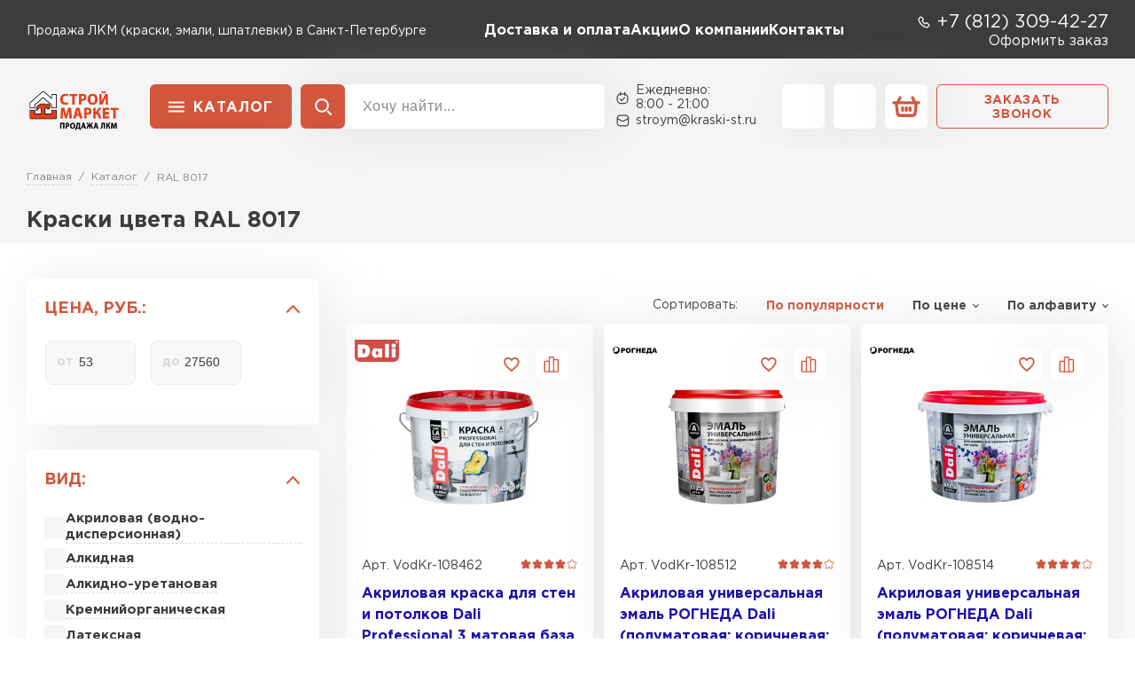

--- FILE ---
content_type: text/html; charset=UTF-8
request_url: https://kraski-st.ru/kraski-cveta-ral-8017/
body_size: 33390
content:
<!doctype html>
<html lang="ru">
<head>
    
            <base href="/">
        <meta charset="UTF-8">
        <meta name="viewport"
              content="width=device-width, user-scalable=no, initial-scale=1.0, maximum-scale=1.0, minimum-scale=1.0">
        <meta http-equiv="X-UA-Compatible" content="ie=edge">

        <link rel="canonical" href="https://kraski-st.ru/kraski-cveta-ral-8017/">

        
    
    
        <title>Краски цвета RAL 8017 от производителя в Санкт-Петербурге</title>    
    
        <meta name="description" content="Купить краски цвета RAL 8017 от производителя в Санкт-Петербурге. Доставка красок цвета RAL 8017 по СПб и ЛО.">    

    <link rel="stylesheet" href="/_vue/assets/template/vue/vue-main.css" >
    <link rel="stylesheet" href="/assets/template/css/main.css?v=2.55">
    <link rel="stylesheet" href="/assets/template/wall-calc/css/wall-calc.css?v=2.55">
    
    
    <script src="/assets/template/js/jquery-3.7.1.min.js?v=2.55" ></script>

                    
    

    

    
<link rel="apple-touch-icon" sizes="180x180" href="/assets/template/img/favicons/default/apple-touch-icon.png">
<link rel="icon" type="image/png" sizes="32x32" href="/assets/template/img/favicons/default/favicon-32x32.png">
<link rel="icon" type="image/png" sizes="16x16" href="/assets/template/img/favicons/default/favicon-16x16.png">
<link rel="manifest" href="/assets/template/img/favicons/default/site.webmanifest">
<link rel="mask-icon" href="/assets/template/img/favicons/default/safari-pinned-tab.svg" color="#5bbad5">
<meta name="msapplication-TileColor" content="#da532c">
<meta name="theme-color" content="#ffffff">
<link rel="icon" href="/assets/template/img/favicons/default/favicon.ico" type="image/x-icon">    

    
                          
        <meta property="og:locale" content="ru_RU" />
    <meta property="og:type" content="website" />
    <meta property="og:title" content="Краски цвета RAL 8017 от производителя в Санкт-Петербурге" />
    <meta property="og:description" content="Купить краски цвета RAL 8017 от производителя в Санкт-Петербурге. Доставка красок цвета RAL 8017 по СПб и ЛО." />
    <meta property="og:url" content="https://kraski-st.ru/kraski-cveta-ral-8017/" />
    <meta property="og:image" content="https://kraski-st.ru/assets/template/img/logos/kraska.svg" />
    <meta name="twitter:card" content="summary" />
    <meta name="twitter:description" content="Купить краски цвета RAL 8017 от производителя в Санкт-Петербурге. Доставка красок цвета RAL 8017 по СПб и ЛО." />
    <meta name="twitter:title" content="Поставка ЛКМ (краски, эмали, шпатлевки) по Санкт-Петербургу и Ленинградской области от официального дилера" />
    <meta name="twitter:image" content="https://kraski-st.ru/assets/template/img/logos/kraska.svg" />
    

    
                            <script src="//code.jivo.ru/widget/vAlrpVdYPO" async></script>
                
                
                                                                    <!-- Yandex.Metrika counter -->
        <script type="text/javascript">
            (function(m,e,t,r,i,k,a) { m[i]=m[i]||function() { (m[i].a=m[i].a||[]).push(arguments) } ;
                m[i].l=1*new Date();k=e.createElement(t),a=e.getElementsByTagName(t)[0],k.async=1,k.src=r,a.parentNode.insertBefore(k,a) } )
            (window, document, "script", "https://mc.yandex.ru/metrika/tag.js", "ym");
            window.ymid = 94927865;

            ym(94927865, "init", {
                clickmap:true,
                trackLinks:true,
                accurateTrackBounce:true,
                webvisor:true,
                ecommerce:"dataLayer"
            } );
        </script>
        <!-- /Yandex.Metrika counter -->
        
    
    
        
                        

<script type="application/ld+json">
        {
    "@context": "https://schema.org/",
    "@type": "Product",
    "name": "RAL 8017",
    "image": "https://kraski-st.ru//assets//images/products/108514/webp/6ac7b5a21b53a1a7bf113cd59443e1ae.webp",
    "description": "Купить краски цвета RAL 8017 от производителя в Санкт-Петербурге. Доставка красок цвета RAL 8017 по СПб и ЛО.",
    "brand": "СтройМаркет",
        "offers": {
        "@type": "AggregateOffer",
        "lowPrice": "53.00",
        "highPrice": "27560.00",
        "offerCount": "84",
        "priceCurrency": "RUB"
    },
    }
</script>


<script type="text/javascript">
                                                var is_source = 0;
                                              </script>
<link rel="stylesheet" href="/assets/components/minishop2/css/web/custom.css?v=d62e73368c" type="text/css" />
<script type="text/javascript">miniShop2Config = {"cssUrl":"\/assets\/components\/minishop2\/css\/web\/","jsUrl":"\/assets\/components\/minishop2\/js\/web\/","actionUrl":"\/assets\/components\/minishop2\/action.php","ctx":"kraska","close_all_message":"\u0437\u0430\u043a\u0440\u044b\u0442\u044c \u0432\u0441\u0435","price_format":[2,"."," "],"price_format_no_zeros":true,"weight_format":[3,"."," "],"weight_format_no_zeros":true};</script>
<link rel="stylesheet" href="/assets/components/msearch2/css/web/custom.css" type="text/css" />

<script type="text/javascript">mse2Config = {"cssUrl":"\/assets\/components\/msearch2\/css\/web\/","jsUrl":"\/assets\/components\/msearch2\/js\/web\/","actionUrl":"\/assets\/components\/msearch2\/action.php","queryVar":"query","idVar":"id","filter_delimeter":"|","method_delimeter":":","values_delimeter":"~","start_sort":"tv|priority1:asc,tv|HitsPage:asc","start_limit":42,"start_page":1,"start_tpl":"","sort":"","limit":"","page":"","pageVar":"page","tpl":"","parentsVar":"parents","key":"8cc985371c912d1d96133504d767b832399ca358","pageId":167177,"query":"","parents":"","aliases":{"price":"ms|price","price:number":"ms|price:number","vid":"msoption|vid","proizvoditel":"msoption|proizvoditel","cvet":"msoption|cvet","cvet-ral":"msoption|cvet-ral","stepen-bleska":"msoption|stepen-bleska","primenenie":"msoption|primenenie","vid-tary":"msoption|vid-tary","obem-l":"msoption|obem-l","bez-zapaha":"msoption|bez-zapaha","moyushchayasya":"msoption|moyushchayasya","vremya-vysyhaniya-mezhdu-sloyami":"msoption|vremya-vysyhaniya-mezhdu-sloyami","vozmozhnost-kolerovki":"msoption|vozmozhnost-kolerovki"},"options":[],"mode":"button","moreText":"\u041f\u043e\u043a\u0430\u0437\u0430\u0442\u044c \u0435\u0449\u0435"};</script>
<link rel="stylesheet" href="/assets/components/ajaxform/css/default.css" type="text/css" />
<script src="/assets/components/yandexdiskuploader/js/web/dropzone.js"></script>
<link rel="stylesheet" href="/assets/components/yandexdiskuploader/css/web/dropzone.css" type="text/css" />
<link rel="stylesheet" href="/assets/components/yandexdiskuploader/css/web/default.css" type="text/css" />
</head>
<body id="body" class="kraska  not-main-category" data-ctx="kraska" data-resource-id="167177" data-region="">
    
                    <!-- Yandex.Metrika counter -->
        <noscript><div><img src="https://mc.yandex.ru/watch/94927865" style="position:absolute; left:-9999px;" alt="" /></div></noscript>
        <!-- /Yandex.Metrika counter -->
            
    
    

    <div class="wrap">
        
            <header class="header">
  <div class="header__mobile">
    <div class="header__container">
      <button class="js-burger-1 header__burger icon-btn icon-btn_style_red">
        <svg class="icon-btn__icon" aria-hidden="true">
          <use xlink:href="assets/template/pictures/icons.svg#svg-burger"></use>
        </svg>
      </button>

                                  
                              
      <div class="h-logo h-logo_mobile">
        <img class="h-logo__image" src="assets/template/pictures/kraska.png">
      </div>
      <div class="header__actions">
          <a href="tel:+7 (812) 309-42-27" class="header__action icon-btn icon-btn_style_black">
            <svg class="icon-btn__icon" aria-hidden="true">
              <use xlink:href="assets/template/pictures/icons.svg#svg-phone-sm"></use>
            </svg>
          </a>
          <a href="/cart/" class="header__action icon-btn icon-btn_style_white">
            <svg class="icon-btn__icon" aria-hidden="true">
              <use xlink:href="assets/template/pictures/icons.svg#svg-basket"></use>
            </svg>
          </a>
      </div>
    </div>
  </div>
  <div class="header__top">
    <div class="header__container">
      <div class="h-subinfo text-white">
        <span class="h-subinfo__text">
          Продажа ЛКМ (краски, эмали, шпатлевки) в Санкт-Петербурге        </span>
      </div>

      <nav class="header__nav">
  <ul class="h-nav">

          <li class="h-nav__item">
                  <a class="h-nav__link text-white " href="/dostavka-i-oplata/" >Доставка и оплата</a>
                
              </li>
          <li class="h-nav__item">
                  <a class="h-nav__link text-white " href="/akcii/" >Акции</a>
                
              </li>
          <li class="h-nav__item">
                  <a class="h-nav__link text-white " href="/o-kompanii/" >О компании</a>
                
              </li>
          <li class="h-nav__item">
                  <a class="h-nav__link text-white " href="/contacts/" >Контакты</a>
                
              </li>
      </ul>
</nav>

      <div>
        <div class="h-subinfo h-subinfo_size_big text-white">
          <svg class="h-subinfo__icon" aria-hidden="true">
            <use xlink:href="assets/template/pictures/icons.svg#svg-phone-sm"></use>
          </svg><a class="h-subinfo__link h-subinfo__link_type_phone" href="tel:+7 (812) 309-42-27">+7 (812) 309-42-27</a>
        </div>
        
        <div class="text-end">
          <a class="text-white simple-link" data-fancybox href="#order">Оформить заказ</a>
        </div>
      </div>

    </div>
  </div>
  <div class="header__bottom">
    <div class="header__container">
      <a href="/" class="h-logo">
        <img class="h-logo__image" src="assets/template/pictures/kraska.png">
      </a>
      <div class="header__toolbar">
                  
<div class="h-menu header__catalog" data-dropdown>
  <button class="h-menu__btn btn btn_style_base">Каталог</button>
  <div class="h-menu__dropdown">
    <a class="h-menu__link-to-catalog" href="/catalog/">Перейти в каталог</a>
    <div class="h-catalog">

      <div class="h-catalog__column">
          <div class="h-catalog__column-header">Раздел</div>
          <div class="h-catalog__column-wrapper">
                          <a href="/gruntovki/" class="h-catalog-item h-catalog-item_main active" data-cat-id="102922">
                              <div class="h-catalog-item__preview ">
                                          <svg class="h-subinfo__svg" aria-hidden="true">
                        <use xlink:href="assets/template/pictures/icons.svg?2.55#paint-roller"></use>
                      </svg>
                                    </div>
                              <span class="h-catalog-item__name h-catalog-item__name_bold">Грунтовки</span>
              </a>
                                                                        <a href="/kraska/" class="h-catalog-item h-catalog-item_main" data-cat-id="103255">
                              <div class="h-catalog-item__preview ">
                                          <svg class="h-subinfo__svg" aria-hidden="true">
                        <use xlink:href="assets/template/pictures/icons.svg?2.55#kraska"></use>
                      </svg>
                                    </div>
                              <span class="h-catalog-item__name h-catalog-item__name_bold">Краски</span>
              </a>
                                        <a href="/pokryitiya-dlya-dereva/" class="h-catalog-item h-catalog-item_main" data-cat-id="103193">
                              <div class="h-catalog-item__preview ">
                                          <svg class="h-subinfo__svg" aria-hidden="true">
                        <use xlink:href="assets/template/pictures/icons.svg?2.55#pint"></use>
                      </svg>
                                    </div>
                              <span class="h-catalog-item__name h-catalog-item__name_bold">Покрытия для дерева</span>
              </a>
                                        <a href="/emali/" class="h-catalog-item h-catalog-item_main" data-cat-id="117397">
                              <div class="h-catalog-item__preview ">
                                          <svg class="h-subinfo__svg" aria-hidden="true">
                        <use xlink:href="assets/template/pictures/icons.svg?2.55#paint-bucket"></use>
                      </svg>
                                    </div>
                              <span class="h-catalog-item__name h-catalog-item__name_bold">Эмали</span>
              </a>
                                        <a href="/laki/" class="h-catalog-item h-catalog-item_main" data-cat-id="113157">
                              <div class="h-catalog-item__preview ">
                                          <svg class="h-subinfo__svg" aria-hidden="true">
                        <use xlink:href="assets/template/pictures/icons.svg?2.55#lak"></use>
                      </svg>
                                    </div>
                              <span class="h-catalog-item__name h-catalog-item__name_bold">Лаки</span>
              </a>
                                        <a href="/rastvoriteli-i-ochistiteli/" class="h-catalog-item h-catalog-item_main" data-cat-id="112001">
                              <div class="h-catalog-item__preview ">
                                          <svg class="h-subinfo__svg" aria-hidden="true">
                        <use xlink:href="assets/template/pictures/icons.svg?2.55#canister"></use>
                      </svg>
                                    </div>
                              <span class="h-catalog-item__name h-catalog-item__name_bold">Растворители и очистители</span>
              </a>
                                        <a href="/kolery/" class="h-catalog-item h-catalog-item_main" data-cat-id="119822">
                              <div class="h-catalog-item__preview ">
                                          <svg class="h-subinfo__svg" aria-hidden="true">
                        <use xlink:href="assets/template/pictures/icons.svg?2.55#colour"></use>
                      </svg>
                                    </div>
                              <span class="h-catalog-item__name h-catalog-item__name_bold">Колеры</span>
              </a>
                                        <a href="/shpatlevki/" class="h-catalog-item h-catalog-item_main" data-cat-id="107936">
                              <div class="h-catalog-item__preview ">
                                          <svg class="h-subinfo__svg" aria-hidden="true">
                        <use xlink:href="assets/template/pictures/icons.svg?2.55#putty-knife"></use>
                      </svg>
                                    </div>
                              <span class="h-catalog-item__name h-catalog-item__name_bold">Шпатлевки</span>
              </a>
                                        <a href="/instrumenty/" class="h-catalog-item h-catalog-item_main" data-cat-id="120953">
                              <div class="h-catalog-item__preview ">
                                          <svg class="h-subinfo__svg" aria-hidden="true">
                        <use xlink:href="assets/template/pictures/icons.svg?2.55#customer-support"></use>
                      </svg>
                                    </div>
                              <span class="h-catalog-item__name h-catalog-item__name_bold">Инструменты</span>
              </a>
                                        <a href="/dobavki-v-suhie-stroitelnyie-smesi/" class="h-catalog-item h-catalog-item_main" data-cat-id="107935">
                              <div class="h-catalog-item__preview ">
                                          <svg class="h-subinfo__svg" aria-hidden="true">
                        <use xlink:href="assets/template/pictures/icons.svg?2.55#glue"></use>
                      </svg>
                                    </div>
                              <span class="h-catalog-item__name h-catalog-item__name_bold">Добавки в сухие строительные смеси</span>
              </a>
                                    </div>
                </div>

                                                      
        <div class="h-catalog__column">
          <div class="h-catalog__column-header">Подраздел</div>
                                                                <div class="h-catalog-item h-catalog-item_dependent active" data-cat-id="102922">
                      <a href="/betonokontakt/" class="h-catalog-item__name">Бетоноконтакт</a>
                    </div>
                                      <div class="h-catalog-item h-catalog-item_dependent active" data-cat-id="102922">
                      <a href="/gidrofobizatory/" class="h-catalog-item__name">Гидрофобизаторы</a>
                    </div>
                                      <div class="h-catalog-item h-catalog-item_dependent active" data-cat-id="102922">
                      <a href="/zhidkoe-steklo/" class="h-catalog-item__name">Жидкое стекло</a>
                    </div>
                                                                                                <div class="h-catalog-item h-catalog-item_dependent" data-cat-id="103255">
                      <a href="/vodno-dispersionnaya-kraska/" class="h-catalog-item__name">Водно-дисперсионные краски</a>
                    </div>
                                      <div class="h-catalog-item h-catalog-item_dependent" data-cat-id="103255">
                      <a href="/kraska-dlya-vnutrennih-rabot/" class="h-catalog-item__name">Краски для внутренних работ</a>
                    </div>
                                      <div class="h-catalog-item h-catalog-item_dependent" data-cat-id="103255">
                      <a href="/kraska-dlya-naruzhnyh-rabot/" class="h-catalog-item__name">Краски для фасада</a>
                    </div>
                                      <div class="h-catalog-item h-catalog-item_dependent" data-cat-id="103255">
                      <a href="/aehrozolnaya-kraska/" class="h-catalog-item__name">Аэрозольные краски</a>
                    </div>
                                      <div class="h-catalog-item h-catalog-item_dependent" data-cat-id="103255">
                      <a href="/alkidnaya-kraska/" class="h-catalog-item__name">Алкидные краски</a>
                    </div>
                                      <div class="h-catalog-item h-catalog-item_dependent" data-cat-id="103255">
                      <a href="/rezinovaya-kraska/" class="h-catalog-item__name">Резиновые краски</a>
                    </div>
                                      <div class="h-catalog-item h-catalog-item_dependent" data-cat-id="103255">
                      <a href="/kraska-fakturnaya/" class="h-catalog-item__name">Краска фактурная</a>
                    </div>
                                      <div class="h-catalog-item h-catalog-item_dependent" data-cat-id="103255">
                      <a href="/silikonovaya-kraska/" class="h-catalog-item__name">Краска силиконовая</a>
                    </div>
                                      <div class="h-catalog-item h-catalog-item_dependent" data-cat-id="103255">
                      <a href="/lateksnye-kraski/" class="h-catalog-item__name">Краска латексная</a>
                    </div>
                                                                                                <div class="h-catalog-item h-catalog-item_dependent" data-cat-id="103193">
                      <a href="/propitki-dlya-dereva/" class="h-catalog-item__name">Пропитки для дерева</a>
                    </div>
                                      <div class="h-catalog-item h-catalog-item_dependent" data-cat-id="103193">
                      <a href="/ognebiozashhita/" class="h-catalog-item__name">Огнебиозащита</a>
                    </div>
                                      <div class="h-catalog-item h-catalog-item_dependent" data-cat-id="103193">
                      <a href="/otbelivateli-drevesiny/" class="h-catalog-item__name">Отбеливатели древесины</a>
                    </div>
                                      <div class="h-catalog-item h-catalog-item_dependent" data-cat-id="103193">
                      <a href="/masla-i-voski-dlya-dereva/" class="h-catalog-item__name">Масла и воски для дерева</a>
                    </div>
                                      <div class="h-catalog-item h-catalog-item_dependent" data-cat-id="103193">
                      <a href="/morilki/" class="h-catalog-item__name">Морилки</a>
                    </div>
                                      <div class="h-catalog-item h-catalog-item_dependent" data-cat-id="103193">
                      <a href="/lazuri-dlya-dereva/" class="h-catalog-item__name">Лазури для дерева</a>
                    </div>
                                      <div class="h-catalog-item h-catalog-item_dependent" data-cat-id="103193">
                      <a href="/pokryitie-dlya-dereva-solara-color/" class="h-catalog-item__name">Solara Color</a>
                    </div>
                                      <div class="h-catalog-item h-catalog-item_dependent" data-cat-id="103193">
                      <a href="/pokryitie-dlya-dereva-smart-color/" class="h-catalog-item__name">Smart color</a>
                    </div>
                                                                                                                                                                                                                    <div class="h-catalog-item h-catalog-item_dependent" data-cat-id="112001">
                      <a href="/ochistiteli/" class="h-catalog-item__name">Очистители</a>
                    </div>
                                      <div class="h-catalog-item h-catalog-item_dependent" data-cat-id="112001">
                      <a href="/rastvoriteli/" class="h-catalog-item__name">Растворители</a>
                    </div>
                                                                                                                                                          <div class="h-catalog-item h-catalog-item_dependent" data-cat-id="107936">
                      <a href="/shpatlevki-gotovyie/" class="h-catalog-item__name">Готовые</a>
                    </div>
                                      <div class="h-catalog-item h-catalog-item_dependent" data-cat-id="107936">
                      <a href="/shpatlevka-solara-color/" class="h-catalog-item__name">Solara Color</a>
                    </div>
                                      <div class="h-catalog-item h-catalog-item_dependent" data-cat-id="107936">
                      <a href="/shpatlevka-smart-color/" class="h-catalog-item__name">Smart color</a>
                    </div>
                                                                                                                                                                        </div>
      
    </div>
  </div>
</div>        
        <div class="search header__search header__search_screen_desktop">
          <form action="/search/" method="GET" class="search__wrapper search search_display_desktop" fast-search-form="desktop">
            <button type="submit" class="search__btn icon-btn icon-btn_style_red">
              <svg class="icon-btn__icon icon-btn__icon_small" aria-hidden="true">
                <use xlink:href="assets/template/pictures/icons.svg#svg-search"></use>
              </svg>
            </button>
            <input name="query" class="search__input" fast-search-input="desktop" type="search" placeholder="Хочу найти...">
          </form>
          <form action="/search/" method="GET" class="search__wrapper search_display_mobile" fast-search-form="mobile1">
            <button type="submit" class="search__btn icon-btn icon-btn_style_red">
              <svg class="icon-btn__icon icon-btn__icon_small" aria-hidden="true">
                <use xlink:href="assets/template/pictures/icons.svg#svg-search"></use>
              </svg>
            </button>
            <input name="query" class="search__input" fast-search-input="mobile1" type="search" placeholder="Хочу найти...">
            
          </form>
        </div>

        <div class="header__inform">
          <div class="h-subinfo">
            <svg class="h-subinfo__icon" aria-hidden="true">
              <use xlink:href="assets/template/pictures/icons.svg#svg-calendar-sm"></use>
            </svg><span class="h-subinfo__text">Ежедневно: 8:00&nbsp;-&nbsp;21:00</span>
          </div>
          <div class="h-subinfo">
            <svg class="h-subinfo__icon" aria-hidden="true">
              <use xlink:href="assets/template/pictures/icons.svg#svg-email-sm"></use>
            </svg>
            <a class="h-subinfo__link h-subinfo__link_type_mail" href="mailto:mail@kraski-st.ru">mail@kraski-st.ru</a>
          </div>
        </div>
        
        <div class="header__phonesched">
          <div class="h-subinfo header__phone h-subinfo_size_big">
            <svg class="h-subinfo__icon" aria-hidden="true">
              <use xlink:href="assets/template/pictures/icons.svg#svg-phone-sm"></use>
            </svg><a class="h-subinfo__link h-subinfo__link_type_phone" href="tel:+7 (812) 309-42-27">+7 (812) 309-42-27</a>
          </div>
          <div class="h-subinfo header__schedule">
            <svg class="h-subinfo__icon" aria-hidden="true">
              <use xlink:href="assets/template/pictures/icons.svg#svg-calendar-sm"></use>
            </svg><span class="h-subinfo__text">Ежедневно: 8:00&nbsp;-&nbsp;21:00</span>
          </div>
        </div>
        
        <div class="header__actions ">
            <div class="header__actions-pc">
                                <a href="/favorites/" class="header__action_type_favorites header__action icon-btn icon-btn_style_white">
                  <svg class="icon-btn__icon" aria-hidden="true">
                    <use xlink:href="assets/template/pictures/icons.svg?v=2#svg-heart"></use>
                  </svg>
                </a>
                                <a href="/comparison/" class="header__comparison header__action icon-btn icon-btn_style_white">
                  <svg class="icon-btn__icon" aria-hidden="true">
                    <use xlink:href="assets/template/pictures/icons.svg?v=2#svg-bars"></use>
                  </svg>
                </a>
                <a href="/cart/" class="header__action_type_minicart header__action icon-btn icon-btn_style_white">
  <svg class="icon-btn__icon" aria-hidden="true">
    <use xlink:href="assets/template/pictures/icons.svg#svg-basket"></use>
  </svg>
</a>                <a data-fancybox href="#callback" class="header__action_type_callback header__action icon-btn icon-btn_style_white">
                  <svg class="icon-btn__icon" aria-hidden="true">
                    <use xlink:href="assets/template/pictures/icons.svg?v=2#svg-phone-sm"></use>
                  </svg>
                </a>

                <a class="btn btn_size_small btn_style_trans" data-fancybox href="#callback">Заказать звонок</a>
            </div>
            <div class="header__actions-mobile">
                <span class="btn btn_style_shadow header__actions-mobile-reset" data-dropdown-only-close="1" data-dropdown-body-doc=".filter">Сбросить фильтр</span>
                <span class="btn btn_style_shadow header__actions-mobile-apply" data-dropdown-only-close="1" data-dropdown-body-doc=".filter">Применить</span>
            </div>
        </div>

        
        <button class="js-burger-2 header__right-burger header__burger icon-btn icon-btn_style_red">
          <svg class="icon-btn__icon" aria-hidden="true">
            <use xlink:href="assets/template/pictures/icons.svg#svg-burger"></use>
          </svg>
        </button>
      </div>
    </div>
          </div>
</header>
        
        <div class="current-page">
            

          
        
  <main class="layout__main">
    <section class="section section_view_shrink">
      <section class="breadcrumbs section__breadcrumbs">
  <div class="breadcrumbs__container">
    <ul itemscope itemtype="https://schema.org/BreadcrumbList" class="breadcrumbs__items">
      <li itemscope itemprop="itemListElement" itemtype="https://schema.org/ListItem" class="breadcrumbs__item breadcrumbs__item_outer">
    <a class="breadcrumbs__item breadcrumbs__item_inner" itemprop="item" href="https://kraski-st.ru/">
        <span itemprop="name" class="breadcrumbs__val">Главная</span>
        <meta itemprop="position" content="1">
    </a>
</li>
<li itemscope itemprop="itemListElement" itemtype="https://schema.org/ListItem" class="breadcrumbs__item breadcrumbs__item_outer">
    <a class="breadcrumbs__item breadcrumbs__item_inner" itemprop="item" href="catalog/">
        <span itemprop="name" class="breadcrumbs__val">Каталог</span>
        <meta itemprop="position" content="2">
    </a>
</li>
<li itemscope itemprop="itemListElement" itemtype="https://schema.org/ListItem" class="breadcrumbs__item breadcrumbs__item_outer">
    <span class="breadcrumbs__item breadcrumbs__item_inner breadcrumbs__item_active" itemprop="item">
        <span itemprop="name" class="breadcrumbs__val">RAL 8017</span>
        <meta itemprop="position" content="3">
    </span>
</li>    </ul>
  </div>
</section>
      <article class="catalog-screen">
        <div class="catalog-screen__container">
          <h1 class="catalog-screen__title section__title">Краски цвета RAL 8017 </h1>

          
                                        </div>
      </article>
    </section>

    
    
    <section class="catalog section">
  <div class="catalog__container js-catalog" id="mse2_mfilter">
    <div class="catalog__filter filter" data-dropdown>
      <button class="filter__btn btn btn_style_base">фильтры</button>
      <div class="filter__inner">
        <form action="kraski-cveta-ral-8017/" class="filter__body" id="mse2_filters" method="post">
            <div class="filter-number filter-item" id="mse2_" data-dropdown="responsive" data-disable-close>
  <div class="filter-item__top active"><span class="filter_title filter-item__title">Цена, руб.:</span></div>
  <div class="filter-item__dropdown">
    <fieldset class="filter-number__inner listing__filter-block-content" id="mse2_ms|price">
      <div class="mse2_number_inputs filter-number__row">
          <div class="filter-number__input-wrap">
    <input type="text" name="price" id="mse2_ms|price_0" value="53" data-current-value="0" class="filter-number__input"/>
</div><div class="filter-number__input-wrap">
    <input type="text" name="price" id="mse2_ms|price_1" value="27560" data-current-value="0" class="filter-number__input"/>
</div>      </div>
      <div class="mse2_number_slider filter-number__slider"></div>
    </fieldset>
  </div>
</div>


<div data-disable-close class="filter-item" id="mse2_msoption|vid"  data-key="msoption|vid" data-dropdown="responsive">
  <div class="filter-item__top active"><span class="filter_title filter-item__title">Вид:</span></div>
  <div class="filter-item__dropdown">
    <div class="filter-item__options">
      
<div class="filter-item__option" data-value="Акриловая (водно-дисперсионная)">
  <a href="kraski-cveta-ral-8017/?vid=Акриловая (водно-дисперсионная)" class="default-checkbox filter-item__link">
    <input class="default-checkbox__input" type="checkbox" name="vid" id="mse2_msoption|vid_0" value="Акриловая (водно-дисперсионная)"  >
    <label for="mse2_msoption|vid_0" class="default-checkbox__label" data-val="Акриловая (водно-дисперсионная)"> 
      <span class="default-checkbox__label-text">Акриловая (водно-дисперсионная)</span>
    </label>
  </a>
</div>
<div class="filter-item__option" data-value="Алкидная">
  <a href="kraski-cveta-ral-8017/?vid=Алкидная" class="default-checkbox filter-item__link">
    <input class="default-checkbox__input" type="checkbox" name="vid" id="mse2_msoption|vid_1" value="Алкидная"  >
    <label for="mse2_msoption|vid_1" class="default-checkbox__label" data-val="Алкидная"> 
      <span class="default-checkbox__label-text">Алкидная</span>
    </label>
  </a>
</div>
<div class="filter-item__option" data-value="Алкидно-уретановая">
  <a href="kraski-cveta-ral-8017/?vid=Алкидно-уретановая" class="default-checkbox filter-item__link">
    <input class="default-checkbox__input" type="checkbox" name="vid" id="mse2_msoption|vid_2" value="Алкидно-уретановая"  >
    <label for="mse2_msoption|vid_2" class="default-checkbox__label" data-val="Алкидно-уретановая"> 
      <span class="default-checkbox__label-text">Алкидно-уретановая</span>
    </label>
  </a>
</div>
<div class="filter-item__option" data-value="Кремнийорганическая">
  <a href="kraski-cveta-ral-8017/?vid=Кремнийорганическая" class="default-checkbox filter-item__link">
    <input class="default-checkbox__input" type="checkbox" name="vid" id="mse2_msoption|vid_3" value="Кремнийорганическая"  >
    <label for="mse2_msoption|vid_3" class="default-checkbox__label" data-val="Кремнийорганическая"> 
      <span class="default-checkbox__label-text">Кремнийорганическая</span>
    </label>
  </a>
</div>
<div class="filter-item__option" data-value="Латексная">
  <a href="kraski-cveta-ral-8017/?vid=Латексная" class="default-checkbox filter-item__link">
    <input class="default-checkbox__input" type="checkbox" name="vid" id="mse2_msoption|vid_4" value="Латексная"  >
    <label for="mse2_msoption|vid_4" class="default-checkbox__label" data-val="Латексная"> 
      <span class="default-checkbox__label-text">Латексная</span>
    </label>
  </a>
</div>
<div class="filter-item__option filter-item__option_excess" data-value="На основе синтетической смолы">
  <a href="kraski-cveta-ral-8017/?vid=На основе синтетической смолы" class="default-checkbox filter-item__link">
    <input class="default-checkbox__input" type="checkbox" name="vid" id="mse2_msoption|vid_5" value="На основе синтетической смолы"  >
    <label for="mse2_msoption|vid_5" class="default-checkbox__label" data-val="На основе синтетической смолы"> 
      <span class="default-checkbox__label-text">На основе синтетической смолы</span>
    </label>
  </a>
</div>
<div class="filter-item__option filter-item__option_excess" data-value="Резиновая">
  <a href="kraski-cveta-ral-8017/?vid=Резиновая" class="default-checkbox filter-item__link">
    <input class="default-checkbox__input" type="checkbox" name="vid" id="mse2_msoption|vid_6" value="Резиновая"  >
    <label for="mse2_msoption|vid_6" class="default-checkbox__label" data-val="Резиновая"> 
      <span class="default-checkbox__label-text">Резиновая</span>
    </label>
  </a>
</div>    </div>
  </div>
</div>

            
<div data-disable-close class="filter-item filter-item_type_proizvoditel" id="mse2_msoption|proizvoditel"  data-key="msoption|proizvoditel" data-dropdown="responsive">
  <div class="filter-item__top active"><span class="filter_title filter-item__title">Производитель:</span></div>
  <div class="filter-item__dropdown">
    <div class="filter-item__options">
      
<div class="filter-item__option" data-value="ALPINA">
  <a href="kraski-cveta-ral-8017/?proizvoditel=ALPINA" class="default-checkbox filter-item__link">
    <input class="default-checkbox__input" type="checkbox" name="proizvoditel" id="mse2_msoption|proizvoditel_0" value="ALPINA"  >
    <label for="mse2_msoption|proizvoditel_0" class="default-checkbox__label" data-val="ALPINA"> 
      <span class="default-checkbox__label-text">ALPINA</span>
    </label>
  </a>
</div>
<div class="filter-item__option" data-value="Certa">
  <a href="kraski-cveta-ral-8017/?proizvoditel=Certa" class="default-checkbox filter-item__link">
    <input class="default-checkbox__input" type="checkbox" name="proizvoditel" id="mse2_msoption|proizvoditel_1" value="Certa"  >
    <label for="mse2_msoption|proizvoditel_1" class="default-checkbox__label" data-val="Certa"> 
      <span class="default-checkbox__label-text">Certa</span>
    </label>
  </a>
</div>
<div class="filter-item__option" data-value="CORALINO">
  <a href="kraski-cveta-ral-8017/?proizvoditel=CORALINO" class="default-checkbox filter-item__link">
    <input class="default-checkbox__input" type="checkbox" name="proizvoditel" id="mse2_msoption|proizvoditel_2" value="CORALINO"  >
    <label for="mse2_msoption|proizvoditel_2" class="default-checkbox__label" data-val="CORALINO"> 
      <span class="default-checkbox__label-text">CORALINO</span>
    </label>
  </a>
</div>
<div class="filter-item__option" data-value="DALI">
  <a href="kraski-cveta-ral-8017/?proizvoditel=DALI" class="default-checkbox filter-item__link">
    <input class="default-checkbox__input" type="checkbox" name="proizvoditel" id="mse2_msoption|proizvoditel_3" value="DALI"  >
    <label for="mse2_msoption|proizvoditel_3" class="default-checkbox__label" data-val="DALI"> 
      <span class="default-checkbox__label-text">DALI</span>
    </label>
  </a>
</div>
<div class="filter-item__option" data-value="Decorix">
  <a href="kraski-cveta-ral-8017/?proizvoditel=Decorix" class="default-checkbox filter-item__link">
    <input class="default-checkbox__input" type="checkbox" name="proizvoditel" id="mse2_msoption|proizvoditel_4" value="Decorix"  >
    <label for="mse2_msoption|proizvoditel_4" class="default-checkbox__label" data-val="Decorix"> 
      <span class="default-checkbox__label-text">Decorix</span>
    </label>
  </a>
</div>
<div class="filter-item__option filter-item__option_excess" data-value="Dufa">
  <a href="kraski-cveta-ral-8017/?proizvoditel=Dufa" class="default-checkbox filter-item__link">
    <input class="default-checkbox__input" type="checkbox" name="proizvoditel" id="mse2_msoption|proizvoditel_5" value="Dufa"  >
    <label for="mse2_msoption|proizvoditel_5" class="default-checkbox__label" data-val="Dufa"> 
      <span class="default-checkbox__label-text">Dufa</span>
    </label>
  </a>
</div>
<div class="filter-item__option filter-item__option_excess" data-value="Dulux">
  <a href="kraski-cveta-ral-8017/?proizvoditel=Dulux" class="default-checkbox filter-item__link">
    <input class="default-checkbox__input" type="checkbox" name="proizvoditel" id="mse2_msoption|proizvoditel_6" value="Dulux"  >
    <label for="mse2_msoption|proizvoditel_6" class="default-checkbox__label" data-val="Dulux"> 
      <span class="default-checkbox__label-text">Dulux</span>
    </label>
  </a>
</div>
<div class="filter-item__option filter-item__option_excess" data-value="Ecolux">
  <a href="kraski-cveta-ral-8017/?proizvoditel=Ecolux" class="default-checkbox filter-item__link">
    <input class="default-checkbox__input" type="checkbox" name="proizvoditel" id="mse2_msoption|proizvoditel_7" value="Ecolux"  >
    <label for="mse2_msoption|proizvoditel_7" class="default-checkbox__label" data-val="Ecolux"> 
      <span class="default-checkbox__label-text">Ecolux</span>
    </label>
  </a>
</div>
<div class="filter-item__option filter-item__option_excess" data-value="Elcon">
  <a href="kraski-cveta-ral-8017/?proizvoditel=Elcon" class="default-checkbox filter-item__link">
    <input class="default-checkbox__input" type="checkbox" name="proizvoditel" id="mse2_msoption|proizvoditel_8" value="Elcon"  >
    <label for="mse2_msoption|proizvoditel_8" class="default-checkbox__label" data-val="Elcon"> 
      <span class="default-checkbox__label-text">Elcon</span>
    </label>
  </a>
</div>
<div class="filter-item__option filter-item__option_excess" data-value="Empils Titan Ореол">
  <a href="kraski-cveta-ral-8017/?proizvoditel=Empils Titan Ореол" class="default-checkbox filter-item__link">
    <input class="default-checkbox__input" type="checkbox" name="proizvoditel" id="mse2_msoption|proizvoditel_9" value="Empils Titan Ореол"  >
    <label for="mse2_msoption|proizvoditel_9" class="default-checkbox__label" data-val="Empils Titan Ореол"> 
      <span class="default-checkbox__label-text">Empils Titan Ореол</span>
    </label>
  </a>
</div>
<div class="filter-item__option filter-item__option_excess" data-value="Ferrum Lab">
  <a href="kraski-cveta-ral-8017/?proizvoditel=Ferrum Lab" class="default-checkbox filter-item__link">
    <input class="default-checkbox__input" type="checkbox" name="proizvoditel" id="mse2_msoption|proizvoditel_10" value="Ferrum Lab"  >
    <label for="mse2_msoption|proizvoditel_10" class="default-checkbox__label" data-val="Ferrum Lab"> 
      <span class="default-checkbox__label-text">Ferrum Lab</span>
    </label>
  </a>
</div>
<div class="filter-item__option filter-item__option_excess" data-value="Goodhim">
  <a href="kraski-cveta-ral-8017/?proizvoditel=Goodhim" class="default-checkbox filter-item__link">
    <input class="default-checkbox__input" type="checkbox" name="proizvoditel" id="mse2_msoption|proizvoditel_11" value="Goodhim"  >
    <label for="mse2_msoption|proizvoditel_11" class="default-checkbox__label" data-val="Goodhim"> 
      <span class="default-checkbox__label-text">Goodhim</span>
    </label>
  </a>
</div>
<div class="filter-item__option filter-item__option_excess" data-value="Hammer">
  <a href="kraski-cveta-ral-8017/?proizvoditel=Hammer" class="default-checkbox filter-item__link">
    <input class="default-checkbox__input" type="checkbox" name="proizvoditel" id="mse2_msoption|proizvoditel_12" value="Hammer"  >
    <label for="mse2_msoption|proizvoditel_12" class="default-checkbox__label" data-val="Hammer"> 
      <span class="default-checkbox__label-text">Hammer</span>
    </label>
  </a>
</div>
<div class="filter-item__option filter-item__option_excess" data-value="Hammerite">
  <a href="kraski-cveta-ral-8017/?proizvoditel=Hammerite" class="default-checkbox filter-item__link">
    <input class="default-checkbox__input" type="checkbox" name="proizvoditel" id="mse2_msoption|proizvoditel_13" value="Hammerite"  >
    <label for="mse2_msoption|proizvoditel_13" class="default-checkbox__label" data-val="Hammerite"> 
      <span class="default-checkbox__label-text">Hammerite</span>
    </label>
  </a>
</div>
<div class="filter-item__option filter-item__option_excess" data-value="HardMax">
  <a href="kraski-cveta-ral-8017/?proizvoditel=HardMax" class="default-checkbox filter-item__link">
    <input class="default-checkbox__input" type="checkbox" name="proizvoditel" id="mse2_msoption|proizvoditel_14" value="HardMax"  >
    <label for="mse2_msoption|proizvoditel_14" class="default-checkbox__label" data-val="HardMax"> 
      <span class="default-checkbox__label-text">HardMax</span>
    </label>
  </a>
</div>
<div class="filter-item__option filter-item__option_excess" data-value="HUSKY">
  <a href="kraski-cveta-ral-8017/?proizvoditel=HUSKY" class="default-checkbox filter-item__link">
    <input class="default-checkbox__input" type="checkbox" name="proizvoditel" id="mse2_msoption|proizvoditel_15" value="HUSKY"  >
    <label for="mse2_msoption|proizvoditel_15" class="default-checkbox__label" data-val="HUSKY"> 
      <span class="default-checkbox__label-text">HUSKY</span>
    </label>
  </a>
</div>
<div class="filter-item__option filter-item__option_excess" data-value="KIM TEC">
  <a href="kraski-cveta-ral-8017/?proizvoditel=KIM TEC" class="default-checkbox filter-item__link">
    <input class="default-checkbox__input" type="checkbox" name="proizvoditel" id="mse2_msoption|proizvoditel_16" value="KIM TEC"  >
    <label for="mse2_msoption|proizvoditel_16" class="default-checkbox__label" data-val="KIM TEC"> 
      <span class="default-checkbox__label-text">KIM TEC</span>
    </label>
  </a>
</div>
<div class="filter-item__option filter-item__option_excess" data-value="Kudo">
  <a href="kraski-cveta-ral-8017/?proizvoditel=Kudo" class="default-checkbox filter-item__link">
    <input class="default-checkbox__input" type="checkbox" name="proizvoditel" id="mse2_msoption|proizvoditel_17" value="Kudo"  >
    <label for="mse2_msoption|proizvoditel_17" class="default-checkbox__label" data-val="Kudo"> 
      <span class="default-checkbox__label-text">Kudo</span>
    </label>
  </a>
</div>
<div class="filter-item__option filter-item__option_excess" data-value="MALARE">
  <a href="kraski-cveta-ral-8017/?proizvoditel=MALARE" class="default-checkbox filter-item__link">
    <input class="default-checkbox__input" type="checkbox" name="proizvoditel" id="mse2_msoption|proizvoditel_18" value="MALARE"  >
    <label for="mse2_msoption|proizvoditel_18" class="default-checkbox__label" data-val="MALARE"> 
      <span class="default-checkbox__label-text">MALARE</span>
    </label>
  </a>
</div>
<div class="filter-item__option filter-item__option_excess" data-value="Master Prime">
  <a href="kraski-cveta-ral-8017/?proizvoditel=Master Prime" class="default-checkbox filter-item__link">
    <input class="default-checkbox__input" type="checkbox" name="proizvoditel" id="mse2_msoption|proizvoditel_19" value="Master Prime"  >
    <label for="mse2_msoption|proizvoditel_19" class="default-checkbox__label" data-val="Master Prime"> 
      <span class="default-checkbox__label-text">Master Prime</span>
    </label>
  </a>
</div>
<div class="filter-item__option filter-item__option_excess" data-value="MONARCA">
  <a href="kraski-cveta-ral-8017/?proizvoditel=MONARCA" class="default-checkbox filter-item__link">
    <input class="default-checkbox__input" type="checkbox" name="proizvoditel" id="mse2_msoption|proizvoditel_20" value="MONARCA"  >
    <label for="mse2_msoption|proizvoditel_20" class="default-checkbox__label" data-val="MONARCA"> 
      <span class="default-checkbox__label-text">MONARCA</span>
    </label>
  </a>
</div>
<div class="filter-item__option filter-item__option_excess" data-value="Movatex">
  <a href="kraski-cveta-ral-8017/?proizvoditel=Movatex" class="default-checkbox filter-item__link">
    <input class="default-checkbox__input" type="checkbox" name="proizvoditel" id="mse2_msoption|proizvoditel_21" value="Movatex"  >
    <label for="mse2_msoption|proizvoditel_21" class="default-checkbox__label" data-val="Movatex"> 
      <span class="default-checkbox__label-text">Movatex</span>
    </label>
  </a>
</div>
<div class="filter-item__option filter-item__option_excess" data-value="Olecolor">
  <a href="kraski-cveta-ral-8017/?proizvoditel=Olecolor" class="default-checkbox filter-item__link">
    <input class="default-checkbox__input" type="checkbox" name="proizvoditel" id="mse2_msoption|proizvoditel_22" value="Olecolor"  >
    <label for="mse2_msoption|proizvoditel_22" class="default-checkbox__label" data-val="Olecolor"> 
      <span class="default-checkbox__label-text">Olecolor</span>
    </label>
  </a>
</div>
<div class="filter-item__option filter-item__option_excess" data-value="OLIMP">
  <a href="kraski-cveta-ral-8017/?proizvoditel=OLIMP" class="default-checkbox filter-item__link">
    <input class="default-checkbox__input" type="checkbox" name="proizvoditel" id="mse2_msoption|proizvoditel_23" value="OLIMP"  >
    <label for="mse2_msoption|proizvoditel_23" class="default-checkbox__label" data-val="OLIMP"> 
      <span class="default-checkbox__label-text">OLIMP</span>
    </label>
  </a>
</div>
<div class="filter-item__option filter-item__option_excess" data-value="Pollux">
  <a href="kraski-cveta-ral-8017/?proizvoditel=Pollux" class="default-checkbox filter-item__link">
    <input class="default-checkbox__input" type="checkbox" name="proizvoditel" id="mse2_msoption|proizvoditel_24" value="Pollux"  >
    <label for="mse2_msoption|proizvoditel_24" class="default-checkbox__label" data-val="Pollux"> 
      <span class="default-checkbox__label-text">Pollux</span>
    </label>
  </a>
</div>
<div class="filter-item__option filter-item__option_excess" data-value="Primalex">
  <a href="kraski-cveta-ral-8017/?proizvoditel=Primalex" class="default-checkbox filter-item__link">
    <input class="default-checkbox__input" type="checkbox" name="proizvoditel" id="mse2_msoption|proizvoditel_25" value="Primalex"  >
    <label for="mse2_msoption|proizvoditel_25" class="default-checkbox__label" data-val="Primalex"> 
      <span class="default-checkbox__label-text">Primalex</span>
    </label>
  </a>
</div>
<div class="filter-item__option filter-item__option_excess" data-value="PROSEPT">
  <a href="kraski-cveta-ral-8017/?proizvoditel=PROSEPT" class="default-checkbox filter-item__link">
    <input class="default-checkbox__input" type="checkbox" name="proizvoditel" id="mse2_msoption|proizvoditel_26" value="PROSEPT"  >
    <label for="mse2_msoption|proizvoditel_26" class="default-checkbox__label" data-val="PROSEPT"> 
      <span class="default-checkbox__label-text">PROSEPT</span>
    </label>
  </a>
</div>
<div class="filter-item__option filter-item__option_excess" data-value="Sila">
  <a href="kraski-cveta-ral-8017/?proizvoditel=Sila" class="default-checkbox filter-item__link">
    <input class="default-checkbox__input" type="checkbox" name="proizvoditel" id="mse2_msoption|proizvoditel_27" value="Sila"  >
    <label for="mse2_msoption|proizvoditel_27" class="default-checkbox__label" data-val="Sila"> 
      <span class="default-checkbox__label-text">Sila</span>
    </label>
  </a>
</div>
<div class="filter-item__option filter-item__option_excess" data-value="SKYRON">
  <a href="kraski-cveta-ral-8017/?proizvoditel=SKYRON" class="default-checkbox filter-item__link">
    <input class="default-checkbox__input" type="checkbox" name="proizvoditel" id="mse2_msoption|proizvoditel_28" value="SKYRON"  >
    <label for="mse2_msoption|proizvoditel_28" class="default-checkbox__label" data-val="SKYRON"> 
      <span class="default-checkbox__label-text">SKYRON</span>
    </label>
  </a>
</div>
<div class="filter-item__option filter-item__option_excess" data-value="Tikkurila">
  <a href="kraski-cveta-ral-8017/?proizvoditel=Tikkurila" class="default-checkbox filter-item__link">
    <input class="default-checkbox__input" type="checkbox" name="proizvoditel" id="mse2_msoption|proizvoditel_29" value="Tikkurila"  >
    <label for="mse2_msoption|proizvoditel_29" class="default-checkbox__label" data-val="Tikkurila"> 
      <span class="default-checkbox__label-text">Tikkurila</span>
    </label>
  </a>
</div>
<div class="filter-item__option filter-item__option_excess" data-value="Tytan">
  <a href="kraski-cveta-ral-8017/?proizvoditel=Tytan" class="default-checkbox filter-item__link">
    <input class="default-checkbox__input" type="checkbox" name="proizvoditel" id="mse2_msoption|proizvoditel_30" value="Tytan"  >
    <label for="mse2_msoption|proizvoditel_30" class="default-checkbox__label" data-val="Tytan"> 
      <span class="default-checkbox__label-text">Tytan</span>
    </label>
  </a>
</div>
<div class="filter-item__option filter-item__option_excess" data-value="ULTIMA">
  <a href="kraski-cveta-ral-8017/?proizvoditel=ULTIMA" class="default-checkbox filter-item__link">
    <input class="default-checkbox__input" type="checkbox" name="proizvoditel" id="mse2_msoption|proizvoditel_31" value="ULTIMA"  >
    <label for="mse2_msoption|proizvoditel_31" class="default-checkbox__label" data-val="ULTIMA"> 
      <span class="default-checkbox__label-text">ULTIMA</span>
    </label>
  </a>
</div>
<div class="filter-item__option filter-item__option_excess" data-value="VGT">
  <a href="kraski-cveta-ral-8017/?proizvoditel=VGT" class="default-checkbox filter-item__link">
    <input class="default-checkbox__input" type="checkbox" name="proizvoditel" id="mse2_msoption|proizvoditel_32" value="VGT"  >
    <label for="mse2_msoption|proizvoditel_32" class="default-checkbox__label" data-val="VGT"> 
      <span class="default-checkbox__label-text">VGT</span>
    </label>
  </a>
</div>
<div class="filter-item__option filter-item__option_excess" data-value="Vixen">
  <a href="kraski-cveta-ral-8017/?proizvoditel=Vixen" class="default-checkbox filter-item__link">
    <input class="default-checkbox__input" type="checkbox" name="proizvoditel" id="mse2_msoption|proizvoditel_33" value="Vixen"  >
    <label for="mse2_msoption|proizvoditel_33" class="default-checkbox__label" data-val="Vixen"> 
      <span class="default-checkbox__label-text">Vixen</span>
    </label>
  </a>
</div>
<div class="filter-item__option filter-item__option_excess" data-value="ЗАГОРСКИЙ ЛАКОКРАСОЧНЫЙ ЗАВОД">
  <a href="kraski-cveta-ral-8017/?proizvoditel=ЗАГОРСКИЙ ЛАКОКРАСОЧНЫЙ ЗАВОД" class="default-checkbox filter-item__link">
    <input class="default-checkbox__input" type="checkbox" name="proizvoditel" id="mse2_msoption|proizvoditel_34" value="ЗАГОРСКИЙ ЛАКОКРАСОЧНЫЙ ЗАВОД"  >
    <label for="mse2_msoption|proizvoditel_34" class="default-checkbox__label" data-val="ЗАГОРСКИЙ ЛАКОКРАСОЧНЫЙ ЗАВОД"> 
      <span class="default-checkbox__label-text">ЗАГОРСКИЙ ЛАКОКРАСОЧНЫЙ ЗАВОД</span>
    </label>
  </a>
</div>
<div class="filter-item__option filter-item__option_excess" data-value="ЛАКРА">
  <a href="kraski-cveta-ral-8017/?proizvoditel=ЛАКРА" class="default-checkbox filter-item__link">
    <input class="default-checkbox__input" type="checkbox" name="proizvoditel" id="mse2_msoption|proizvoditel_35" value="ЛАКРА"  >
    <label for="mse2_msoption|proizvoditel_35" class="default-checkbox__label" data-val="ЛАКРА"> 
      <span class="default-checkbox__label-text">ЛАКРА</span>
    </label>
  </a>
</div>
<div class="filter-item__option filter-item__option_excess" data-value="Рогнеда">
  <a href="kraski-cveta-ral-8017/?proizvoditel=Рогнеда" class="default-checkbox filter-item__link">
    <input class="default-checkbox__input" type="checkbox" name="proizvoditel" id="mse2_msoption|proizvoditel_36" value="Рогнеда"  >
    <label for="mse2_msoption|proizvoditel_36" class="default-checkbox__label" data-val="Рогнеда"> 
      <span class="default-checkbox__label-text">Рогнеда</span>
    </label>
  </a>
</div>
<div class="filter-item__option filter-item__option_excess" data-value="Светофор">
  <a href="kraski-cveta-ral-8017/?proizvoditel=Светофор" class="default-checkbox filter-item__link">
    <input class="default-checkbox__input" type="checkbox" name="proizvoditel" id="mse2_msoption|proizvoditel_37" value="Светофор"  >
    <label for="mse2_msoption|proizvoditel_37" class="default-checkbox__label" data-val="Светофор"> 
      <span class="default-checkbox__label-text">Светофор</span>
    </label>
  </a>
</div>
<div class="filter-item__option filter-item__option_excess" data-value="Эксперт">
  <a href="kraski-cveta-ral-8017/?proizvoditel=Эксперт" class="default-checkbox filter-item__link">
    <input class="default-checkbox__input" type="checkbox" name="proizvoditel" id="mse2_msoption|proizvoditel_38" value="Эксперт"  >
    <label for="mse2_msoption|proizvoditel_38" class="default-checkbox__label" data-val="Эксперт"> 
      <span class="default-checkbox__label-text">Эксперт</span>
    </label>
  </a>
</div>
<div class="filter-item__option filter-item__option_excess" data-value="ЯРОСЛАВСКИЕ КРАСКИ">
  <a href="kraski-cveta-ral-8017/?proizvoditel=ЯРОСЛАВСКИЕ КРАСКИ" class="default-checkbox filter-item__link">
    <input class="default-checkbox__input" type="checkbox" name="proizvoditel" id="mse2_msoption|proizvoditel_39" value="ЯРОСЛАВСКИЕ КРАСКИ"  >
    <label for="mse2_msoption|proizvoditel_39" class="default-checkbox__label" data-val="ЯРОСЛАВСКИЕ КРАСКИ"> 
      <span class="default-checkbox__label-text">ЯРОСЛАВСКИЕ КРАСКИ</span>
    </label>
  </a>
</div>    </div>
  </div>
</div>

            
<div data-disable-close class="filter-item filter-item_type_cvet" id="mse2_msoption|cvet"  data-key="msoption|cvet" data-dropdown="responsive">
  <div class="filter-item__top active"><span class="filter_title filter-item__title">Цвет:</span></div>
  <div class="filter-item__dropdown">
    <div class="filter-item__options">
      
<div class="filter-item__option" data-value="Белый">
  <a href="kraski-cveta-ral-8017/?cvet=Белый" class="default-checkbox filter-item__link">
    <input class="default-checkbox__input" type="checkbox" name="cvet" id="mse2_msoption|cvet_0" value="Белый"  >
    <label for="mse2_msoption|cvet_0" class="default-checkbox__label" data-val="Белый"> 
      <span class="default-checkbox__label-text">Белый</span>
    </label>
  </a>
</div>
<div class="filter-item__option" data-value="Зеленый">
  <a href="kraski-cveta-ral-8017/?cvet=Зеленый" class="default-checkbox filter-item__link">
    <input class="default-checkbox__input" type="checkbox" name="cvet" id="mse2_msoption|cvet_1" value="Зеленый"  >
    <label for="mse2_msoption|cvet_1" class="default-checkbox__label" data-val="Зеленый"> 
      <span class="default-checkbox__label-text">Зеленый</span>
    </label>
  </a>
</div>
<div class="filter-item__option" data-value="Коричневый">
  <a href="kraski-cveta-ral-8017/?cvet=Коричневый" class="default-checkbox filter-item__link">
    <input class="default-checkbox__input" type="checkbox" name="cvet" id="mse2_msoption|cvet_2" value="Коричневый"  >
    <label for="mse2_msoption|cvet_2" class="default-checkbox__label" data-val="Коричневый"> 
      <span class="default-checkbox__label-text">Коричневый</span>
    </label>
  </a>
</div>
<div class="filter-item__option" data-value="Красный">
  <a href="kraski-cveta-ral-8017/?cvet=Красный" class="default-checkbox filter-item__link">
    <input class="default-checkbox__input" type="checkbox" name="cvet" id="mse2_msoption|cvet_3" value="Красный"  >
    <label for="mse2_msoption|cvet_3" class="default-checkbox__label" data-val="Красный"> 
      <span class="default-checkbox__label-text">Красный</span>
    </label>
  </a>
</div>
<div class="filter-item__option" data-value="Оранжевый">
  <a href="kraski-cveta-ral-8017/?cvet=Оранжевый" class="default-checkbox filter-item__link">
    <input class="default-checkbox__input" type="checkbox" name="cvet" id="mse2_msoption|cvet_4" value="Оранжевый"  >
    <label for="mse2_msoption|cvet_4" class="default-checkbox__label" data-val="Оранжевый"> 
      <span class="default-checkbox__label-text">Оранжевый</span>
    </label>
  </a>
</div>
<div class="filter-item__option filter-item__option_excess" data-value="Серый">
  <a href="kraski-cveta-ral-8017/?cvet=Серый" class="default-checkbox filter-item__link">
    <input class="default-checkbox__input" type="checkbox" name="cvet" id="mse2_msoption|cvet_5" value="Серый"  >
    <label for="mse2_msoption|cvet_5" class="default-checkbox__label" data-val="Серый"> 
      <span class="default-checkbox__label-text">Серый</span>
    </label>
  </a>
</div>
<div class="filter-item__option filter-item__option_excess" data-value="Черный">
  <a href="kraski-cveta-ral-8017/?cvet=Черный" class="default-checkbox filter-item__link">
    <input class="default-checkbox__input" type="checkbox" name="cvet" id="mse2_msoption|cvet_6" value="Черный"  >
    <label for="mse2_msoption|cvet_6" class="default-checkbox__label" data-val="Черный"> 
      <span class="default-checkbox__label-text">Черный</span>
    </label>
  </a>
</div>    </div>
  </div>
</div>


<div data-disable-close class="filter-item" id="mse2_msoption|stepen-bleska"  data-key="msoption|stepen-bleska" data-dropdown="responsive">
  <div class="filter-item__top active"><span class="filter_title filter-item__title">Степень блеска:</span></div>
  <div class="filter-item__dropdown">
    <div class="filter-item__options">
      
<div class="filter-item__option" data-value="Глубокоматовый">
  <a href="kraski-cveta-ral-8017/?stepen-bleska=Глубокоматовый" class="default-checkbox filter-item__link">
    <input class="default-checkbox__input" type="checkbox" name="stepen-bleska" id="mse2_msoption|stepen-bleska_0" value="Глубокоматовый"  >
    <label for="mse2_msoption|stepen-bleska_0" class="default-checkbox__label" data-val="Глубокоматовый"> 
      <span class="default-checkbox__label-text">Глубокоматовый</span>
    </label>
  </a>
</div>
<div class="filter-item__option" data-value="Глянцевый">
  <a href="kraski-cveta-ral-8017/?stepen-bleska=Глянцевый" class="default-checkbox filter-item__link">
    <input class="default-checkbox__input" type="checkbox" name="stepen-bleska" id="mse2_msoption|stepen-bleska_1" value="Глянцевый"  >
    <label for="mse2_msoption|stepen-bleska_1" class="default-checkbox__label" data-val="Глянцевый"> 
      <span class="default-checkbox__label-text">Глянцевый</span>
    </label>
  </a>
</div>
<div class="filter-item__option" data-value="Матовый">
  <a href="kraski-cveta-ral-8017/?stepen-bleska=Матовый" class="default-checkbox filter-item__link">
    <input class="default-checkbox__input" type="checkbox" name="stepen-bleska" id="mse2_msoption|stepen-bleska_2" value="Матовый"  >
    <label for="mse2_msoption|stepen-bleska_2" class="default-checkbox__label" data-val="Матовый"> 
      <span class="default-checkbox__label-text">Матовый</span>
    </label>
  </a>
</div>
<div class="filter-item__option" data-value="Полуглянцевый">
  <a href="kraski-cveta-ral-8017/?stepen-bleska=Полуглянцевый" class="default-checkbox filter-item__link">
    <input class="default-checkbox__input" type="checkbox" name="stepen-bleska" id="mse2_msoption|stepen-bleska_3" value="Полуглянцевый"  >
    <label for="mse2_msoption|stepen-bleska_3" class="default-checkbox__label" data-val="Полуглянцевый"> 
      <span class="default-checkbox__label-text">Полуглянцевый</span>
    </label>
  </a>
</div>
<div class="filter-item__option" data-value="Полуматовый">
  <a href="kraski-cveta-ral-8017/?stepen-bleska=Полуматовый" class="default-checkbox filter-item__link">
    <input class="default-checkbox__input" type="checkbox" name="stepen-bleska" id="mse2_msoption|stepen-bleska_4" value="Полуматовый"  >
    <label for="mse2_msoption|stepen-bleska_4" class="default-checkbox__label" data-val="Полуматовый"> 
      <span class="default-checkbox__label-text">Полуматовый</span>
    </label>
  </a>
</div>
<div class="filter-item__option filter-item__option_excess" data-value="Шелковисто-глянцевый">
  <a href="kraski-cveta-ral-8017/?stepen-bleska=Шелковисто-глянцевый" class="default-checkbox filter-item__link">
    <input class="default-checkbox__input" type="checkbox" name="stepen-bleska" id="mse2_msoption|stepen-bleska_5" value="Шелковисто-глянцевый"  >
    <label for="mse2_msoption|stepen-bleska_5" class="default-checkbox__label" data-val="Шелковисто-глянцевый"> 
      <span class="default-checkbox__label-text">Шелковисто-глянцевый</span>
    </label>
  </a>
</div>
<div class="filter-item__option filter-item__option_excess" data-value="Шелковисто-матовый">
  <a href="kraski-cveta-ral-8017/?stepen-bleska=Шелковисто-матовый" class="default-checkbox filter-item__link">
    <input class="default-checkbox__input" type="checkbox" name="stepen-bleska" id="mse2_msoption|stepen-bleska_6" value="Шелковисто-матовый"  >
    <label for="mse2_msoption|stepen-bleska_6" class="default-checkbox__label" data-val="Шелковисто-матовый"> 
      <span class="default-checkbox__label-text">Шелковисто-матовый</span>
    </label>
  </a>
</div>    </div>
  </div>
</div>


<div data-disable-close class="filter-item" id="mse2_msoption|primenenie"  data-key="msoption|primenenie" data-dropdown="responsive">
  <div class="filter-item__top active"><span class="filter_title filter-item__title">Применение:</span></div>
  <div class="filter-item__dropdown">
    <div class="filter-item__options">
      
<div class="filter-item__option" data-value="Для балок">
  <a href="kraski-cveta-ral-8017/?primenenie=Для балок" class="default-checkbox filter-item__link">
    <input class="default-checkbox__input" type="checkbox" name="primenenie" id="mse2_msoption|primenenie_0" value="Для балок"  >
    <label for="mse2_msoption|primenenie_0" class="default-checkbox__label" data-val="Для балок"> 
      <span class="default-checkbox__label-text">Для балок</span>
    </label>
  </a>
</div>
<div class="filter-item__option" data-value="Для беседок">
  <a href="kraski-cveta-ral-8017/?primenenie=Для беседок" class="default-checkbox filter-item__link">
    <input class="default-checkbox__input" type="checkbox" name="primenenie" id="mse2_msoption|primenenie_1" value="Для беседок"  >
    <label for="mse2_msoption|primenenie_1" class="default-checkbox__label" data-val="Для беседок"> 
      <span class="default-checkbox__label-text">Для беседок</span>
    </label>
  </a>
</div>
<div class="filter-item__option" data-value="Для больниц">
  <a href="kraski-cveta-ral-8017/?primenenie=Для больниц" class="default-checkbox filter-item__link">
    <input class="default-checkbox__input" type="checkbox" name="primenenie" id="mse2_msoption|primenenie_2" value="Для больниц"  >
    <label for="mse2_msoption|primenenie_2" class="default-checkbox__label" data-val="Для больниц"> 
      <span class="default-checkbox__label-text">Для больниц</span>
    </label>
  </a>
</div>
<div class="filter-item__option" data-value="Для ванной">
  <a href="kraski-cveta-ral-8017/?primenenie=Для ванной" class="default-checkbox filter-item__link">
    <input class="default-checkbox__input" type="checkbox" name="primenenie" id="mse2_msoption|primenenie_3" value="Для ванной"  >
    <label for="mse2_msoption|primenenie_3" class="default-checkbox__label" data-val="Для ванной"> 
      <span class="default-checkbox__label-text">Для ванной</span>
    </label>
  </a>
</div>
<div class="filter-item__option" data-value="Для влажных помещений">
  <a href="kraski-cveta-ral-8017/?primenenie=Для влажных помещений" class="default-checkbox filter-item__link">
    <input class="default-checkbox__input" type="checkbox" name="primenenie" id="mse2_msoption|primenenie_4" value="Для влажных помещений"  >
    <label for="mse2_msoption|primenenie_4" class="default-checkbox__label" data-val="Для влажных помещений"> 
      <span class="default-checkbox__label-text">Для влажных помещений</span>
    </label>
  </a>
</div>
<div class="filter-item__option filter-item__option_excess" data-value="Для водосточных систем">
  <a href="kraski-cveta-ral-8017/?primenenie=Для водосточных систем" class="default-checkbox filter-item__link">
    <input class="default-checkbox__input" type="checkbox" name="primenenie" id="mse2_msoption|primenenie_5" value="Для водосточных систем"  >
    <label for="mse2_msoption|primenenie_5" class="default-checkbox__label" data-val="Для водосточных систем"> 
      <span class="default-checkbox__label-text">Для водосточных систем</span>
    </label>
  </a>
</div>
<div class="filter-item__option filter-item__option_excess" data-value="Для ворот">
  <a href="kraski-cveta-ral-8017/?primenenie=Для ворот" class="default-checkbox filter-item__link">
    <input class="default-checkbox__input" type="checkbox" name="primenenie" id="mse2_msoption|primenenie_6" value="Для ворот"  >
    <label for="mse2_msoption|primenenie_6" class="default-checkbox__label" data-val="Для ворот"> 
      <span class="default-checkbox__label-text">Для ворот</span>
    </label>
  </a>
</div>
<div class="filter-item__option filter-item__option_excess" data-value="Для гаражей">
  <a href="kraski-cveta-ral-8017/?primenenie=Для гаражей" class="default-checkbox filter-item__link">
    <input class="default-checkbox__input" type="checkbox" name="primenenie" id="mse2_msoption|primenenie_7" value="Для гаражей"  >
    <label for="mse2_msoption|primenenie_7" class="default-checkbox__label" data-val="Для гаражей"> 
      <span class="default-checkbox__label-text">Для гаражей</span>
    </label>
  </a>
</div>
<div class="filter-item__option filter-item__option_excess" data-value="Для гаражных ворот">
  <a href="kraski-cveta-ral-8017/?primenenie=Для гаражных ворот" class="default-checkbox filter-item__link">
    <input class="default-checkbox__input" type="checkbox" name="primenenie" id="mse2_msoption|primenenie_8" value="Для гаражных ворот"  >
    <label for="mse2_msoption|primenenie_8" class="default-checkbox__label" data-val="Для гаражных ворот"> 
      <span class="default-checkbox__label-text">Для гаражных ворот</span>
    </label>
  </a>
</div>
<div class="filter-item__option filter-item__option_excess" data-value="Для гостиной">
  <a href="kraski-cveta-ral-8017/?primenenie=Для гостиной" class="default-checkbox filter-item__link">
    <input class="default-checkbox__input" type="checkbox" name="primenenie" id="mse2_msoption|primenenie_9" value="Для гостиной"  >
    <label for="mse2_msoption|primenenie_9" class="default-checkbox__label" data-val="Для гостиной"> 
      <span class="default-checkbox__label-text">Для гостиной</span>
    </label>
  </a>
</div>
<div class="filter-item__option filter-item__option_excess" data-value="Для дверей">
  <a href="kraski-cveta-ral-8017/?primenenie=Для дверей" class="default-checkbox filter-item__link">
    <input class="default-checkbox__input" type="checkbox" name="primenenie" id="mse2_msoption|primenenie_10" value="Для дверей"  >
    <label for="mse2_msoption|primenenie_10" class="default-checkbox__label" data-val="Для дверей"> 
      <span class="default-checkbox__label-text">Для дверей</span>
    </label>
  </a>
</div>
<div class="filter-item__option filter-item__option_excess" data-value="Для декора">
  <a href="kraski-cveta-ral-8017/?primenenie=Для декора" class="default-checkbox filter-item__link">
    <input class="default-checkbox__input" type="checkbox" name="primenenie" id="mse2_msoption|primenenie_11" value="Для декора"  >
    <label for="mse2_msoption|primenenie_11" class="default-checkbox__label" data-val="Для декора"> 
      <span class="default-checkbox__label-text">Для декора</span>
    </label>
  </a>
</div>
<div class="filter-item__option filter-item__option_excess" data-value="Для детских учреждений">
  <a href="kraski-cveta-ral-8017/?primenenie=Для детских учреждений" class="default-checkbox filter-item__link">
    <input class="default-checkbox__input" type="checkbox" name="primenenie" id="mse2_msoption|primenenie_12" value="Для детских учреждений"  >
    <label for="mse2_msoption|primenenie_12" class="default-checkbox__label" data-val="Для детских учреждений"> 
      <span class="default-checkbox__label-text">Для детских учреждений</span>
    </label>
  </a>
</div>
<div class="filter-item__option filter-item__option_excess" data-value="Для детской">
  <a href="kraski-cveta-ral-8017/?primenenie=Для детской" class="default-checkbox filter-item__link">
    <input class="default-checkbox__input" type="checkbox" name="primenenie" id="mse2_msoption|primenenie_13" value="Для детской"  >
    <label for="mse2_msoption|primenenie_13" class="default-checkbox__label" data-val="Для детской"> 
      <span class="default-checkbox__label-text">Для детской</span>
    </label>
  </a>
</div>
<div class="filter-item__option filter-item__option_excess" data-value="Для дорог">
  <a href="kraski-cveta-ral-8017/?primenenie=Для дорог" class="default-checkbox filter-item__link">
    <input class="default-checkbox__input" type="checkbox" name="primenenie" id="mse2_msoption|primenenie_14" value="Для дорог"  >
    <label for="mse2_msoption|primenenie_14" class="default-checkbox__label" data-val="Для дорог"> 
      <span class="default-checkbox__label-text">Для дорог</span>
    </label>
  </a>
</div>
<div class="filter-item__option filter-item__option_excess" data-value="Для жилых комнат">
  <a href="kraski-cveta-ral-8017/?primenenie=Для жилых комнат" class="default-checkbox filter-item__link">
    <input class="default-checkbox__input" type="checkbox" name="primenenie" id="mse2_msoption|primenenie_15" value="Для жилых комнат"  >
    <label for="mse2_msoption|primenenie_15" class="default-checkbox__label" data-val="Для жилых комнат"> 
      <span class="default-checkbox__label-text">Для жилых комнат</span>
    </label>
  </a>
</div>
<div class="filter-item__option filter-item__option_excess" data-value="Для заборов">
  <a href="kraski-cveta-ral-8017/?primenenie=Для заборов" class="default-checkbox filter-item__link">
    <input class="default-checkbox__input" type="checkbox" name="primenenie" id="mse2_msoption|primenenie_16" value="Для заборов"  >
    <label for="mse2_msoption|primenenie_16" class="default-checkbox__label" data-val="Для заборов"> 
      <span class="default-checkbox__label-text">Для заборов</span>
    </label>
  </a>
</div>
<div class="filter-item__option filter-item__option_excess" data-value="Для задиров">
  <a href="kraski-cveta-ral-8017/?primenenie=Для задиров" class="default-checkbox filter-item__link">
    <input class="default-checkbox__input" type="checkbox" name="primenenie" id="mse2_msoption|primenenie_17" value="Для задиров"  >
    <label for="mse2_msoption|primenenie_17" class="default-checkbox__label" data-val="Для задиров"> 
      <span class="default-checkbox__label-text">Для задиров</span>
    </label>
  </a>
</div>
<div class="filter-item__option filter-item__option_excess" data-value="Для защиты от коррозии">
  <a href="kraski-cveta-ral-8017/?primenenie=Для защиты от коррозии" class="default-checkbox filter-item__link">
    <input class="default-checkbox__input" type="checkbox" name="primenenie" id="mse2_msoption|primenenie_18" value="Для защиты от коррозии"  >
    <label for="mse2_msoption|primenenie_18" class="default-checkbox__label" data-val="Для защиты от коррозии"> 
      <span class="default-checkbox__label-text">Для защиты от коррозии</span>
    </label>
  </a>
</div>
<div class="filter-item__option filter-item__option_excess" data-value="Для зон раскроя">
  <a href="kraski-cveta-ral-8017/?primenenie=Для зон раскроя" class="default-checkbox filter-item__link">
    <input class="default-checkbox__input" type="checkbox" name="primenenie" id="mse2_msoption|primenenie_19" value="Для зон раскроя"  >
    <label for="mse2_msoption|primenenie_19" class="default-checkbox__label" data-val="Для зон раскроя"> 
      <span class="default-checkbox__label-text">Для зон раскроя</span>
    </label>
  </a>
</div>
<div class="filter-item__option filter-item__option_excess" data-value="Для интерьеров">
  <a href="kraski-cveta-ral-8017/?primenenie=Для интерьеров" class="default-checkbox filter-item__link">
    <input class="default-checkbox__input" type="checkbox" name="primenenie" id="mse2_msoption|primenenie_20" value="Для интерьеров"  >
    <label for="mse2_msoption|primenenie_20" class="default-checkbox__label" data-val="Для интерьеров"> 
      <span class="default-checkbox__label-text">Для интерьеров</span>
    </label>
  </a>
</div>
<div class="filter-item__option filter-item__option_excess" data-value="Для кабинетов">
  <a href="kraski-cveta-ral-8017/?primenenie=Для кабинетов" class="default-checkbox filter-item__link">
    <input class="default-checkbox__input" type="checkbox" name="primenenie" id="mse2_msoption|primenenie_21" value="Для кабинетов"  >
    <label for="mse2_msoption|primenenie_21" class="default-checkbox__label" data-val="Для кабинетов"> 
      <span class="default-checkbox__label-text">Для кабинетов</span>
    </label>
  </a>
</div>
<div class="filter-item__option filter-item__option_excess" data-value="Для каминов">
  <a href="kraski-cveta-ral-8017/?primenenie=Для каминов" class="default-checkbox filter-item__link">
    <input class="default-checkbox__input" type="checkbox" name="primenenie" id="mse2_msoption|primenenie_22" value="Для каминов"  >
    <label for="mse2_msoption|primenenie_22" class="default-checkbox__label" data-val="Для каминов"> 
      <span class="default-checkbox__label-text">Для каминов</span>
    </label>
  </a>
</div>
<div class="filter-item__option filter-item__option_excess" data-value="Для кровли">
  <a href="kraski-cveta-ral-8017/?primenenie=Для кровли" class="default-checkbox filter-item__link">
    <input class="default-checkbox__input" type="checkbox" name="primenenie" id="mse2_msoption|primenenie_23" value="Для кровли"  >
    <label for="mse2_msoption|primenenie_23" class="default-checkbox__label" data-val="Для кровли"> 
      <span class="default-checkbox__label-text">Для кровли</span>
    </label>
  </a>
</div>
<div class="filter-item__option filter-item__option_excess" data-value="Для крыш">
  <a href="kraski-cveta-ral-8017/?primenenie=Для крыш" class="default-checkbox filter-item__link">
    <input class="default-checkbox__input" type="checkbox" name="primenenie" id="mse2_msoption|primenenie_24" value="Для крыш"  >
    <label for="mse2_msoption|primenenie_24" class="default-checkbox__label" data-val="Для крыш"> 
      <span class="default-checkbox__label-text">Для крыш</span>
    </label>
  </a>
</div>
<div class="filter-item__option filter-item__option_excess" data-value="Для кухни">
  <a href="kraski-cveta-ral-8017/?primenenie=Для кухни" class="default-checkbox filter-item__link">
    <input class="default-checkbox__input" type="checkbox" name="primenenie" id="mse2_msoption|primenenie_25" value="Для кухни"  >
    <label for="mse2_msoption|primenenie_25" class="default-checkbox__label" data-val="Для кухни"> 
      <span class="default-checkbox__label-text">Для кухни</span>
    </label>
  </a>
</div>
<div class="filter-item__option filter-item__option_excess" data-value="Для лестниц">
  <a href="kraski-cveta-ral-8017/?primenenie=Для лестниц" class="default-checkbox filter-item__link">
    <input class="default-checkbox__input" type="checkbox" name="primenenie" id="mse2_msoption|primenenie_26" value="Для лестниц"  >
    <label for="mse2_msoption|primenenie_26" class="default-checkbox__label" data-val="Для лестниц"> 
      <span class="default-checkbox__label-text">Для лестниц</span>
    </label>
  </a>
</div>
<div class="filter-item__option filter-item__option_excess" data-value="Для лоджий">
  <a href="kraski-cveta-ral-8017/?primenenie=Для лоджий" class="default-checkbox filter-item__link">
    <input class="default-checkbox__input" type="checkbox" name="primenenie" id="mse2_msoption|primenenie_27" value="Для лоджий"  >
    <label for="mse2_msoption|primenenie_27" class="default-checkbox__label" data-val="Для лоджий"> 
      <span class="default-checkbox__label-text">Для лоджий</span>
    </label>
  </a>
</div>
<div class="filter-item__option filter-item__option_excess" data-value="Для мебели">
  <a href="kraski-cveta-ral-8017/?primenenie=Для мебели" class="default-checkbox filter-item__link">
    <input class="default-checkbox__input" type="checkbox" name="primenenie" id="mse2_msoption|primenenie_28" value="Для мебели"  >
    <label for="mse2_msoption|primenenie_28" class="default-checkbox__label" data-val="Для мебели"> 
      <span class="default-checkbox__label-text">Для мебели</span>
    </label>
  </a>
</div>
<div class="filter-item__option filter-item__option_excess" data-value="Для медицинских учреждений">
  <a href="kraski-cveta-ral-8017/?primenenie=Для медицинских учреждений" class="default-checkbox filter-item__link">
    <input class="default-checkbox__input" type="checkbox" name="primenenie" id="mse2_msoption|primenenie_29" value="Для медицинских учреждений"  >
    <label for="mse2_msoption|primenenie_29" class="default-checkbox__label" data-val="Для медицинских учреждений"> 
      <span class="default-checkbox__label-text">Для медицинских учреждений</span>
    </label>
  </a>
</div>
<div class="filter-item__option filter-item__option_excess" data-value="Для навесов">
  <a href="kraski-cveta-ral-8017/?primenenie=Для навесов" class="default-checkbox filter-item__link">
    <input class="default-checkbox__input" type="checkbox" name="primenenie" id="mse2_msoption|primenenie_30" value="Для навесов"  >
    <label for="mse2_msoption|primenenie_30" class="default-checkbox__label" data-val="Для навесов"> 
      <span class="default-checkbox__label-text">Для навесов</span>
    </label>
  </a>
</div>
<div class="filter-item__option filter-item__option_excess" data-value="Для наличников">
  <a href="kraski-cveta-ral-8017/?primenenie=Для наличников" class="default-checkbox filter-item__link">
    <input class="default-checkbox__input" type="checkbox" name="primenenie" id="mse2_msoption|primenenie_31" value="Для наличников"  >
    <label for="mse2_msoption|primenenie_31" class="default-checkbox__label" data-val="Для наличников"> 
      <span class="default-checkbox__label-text">Для наличников</span>
    </label>
  </a>
</div>
<div class="filter-item__option filter-item__option_excess" data-value="Для общественных помещений">
  <a href="kraski-cveta-ral-8017/?primenenie=Для общественных помещений" class="default-checkbox filter-item__link">
    <input class="default-checkbox__input" type="checkbox" name="primenenie" id="mse2_msoption|primenenie_32" value="Для общественных помещений"  >
    <label for="mse2_msoption|primenenie_32" class="default-checkbox__label" data-val="Для общественных помещений"> 
      <span class="default-checkbox__label-text">Для общественных помещений</span>
    </label>
  </a>
</div>
<div class="filter-item__option filter-item__option_excess" data-value="Для ограждений">
  <a href="kraski-cveta-ral-8017/?primenenie=Для ограждений" class="default-checkbox filter-item__link">
    <input class="default-checkbox__input" type="checkbox" name="primenenie" id="mse2_msoption|primenenie_33" value="Для ограждений"  >
    <label for="mse2_msoption|primenenie_33" class="default-checkbox__label" data-val="Для ограждений"> 
      <span class="default-checkbox__label-text">Для ограждений</span>
    </label>
  </a>
</div>
<div class="filter-item__option filter-item__option_excess" data-value="Для окон">
  <a href="kraski-cveta-ral-8017/?primenenie=Для окон" class="default-checkbox filter-item__link">
    <input class="default-checkbox__input" type="checkbox" name="primenenie" id="mse2_msoption|primenenie_34" value="Для окон"  >
    <label for="mse2_msoption|primenenie_34" class="default-checkbox__label" data-val="Для окон"> 
      <span class="default-checkbox__label-text">Для окон</span>
    </label>
  </a>
</div>
<div class="filter-item__option filter-item__option_excess" data-value="Для парапетов">
  <a href="kraski-cveta-ral-8017/?primenenie=Для парапетов" class="default-checkbox filter-item__link">
    <input class="default-checkbox__input" type="checkbox" name="primenenie" id="mse2_msoption|primenenie_35" value="Для парапетов"  >
    <label for="mse2_msoption|primenenie_35" class="default-checkbox__label" data-val="Для парапетов"> 
      <span class="default-checkbox__label-text">Для парапетов</span>
    </label>
  </a>
</div>
<div class="filter-item__option filter-item__option_excess" data-value="Для переговорных залов">
  <a href="kraski-cveta-ral-8017/?primenenie=Для переговорных залов" class="default-checkbox filter-item__link">
    <input class="default-checkbox__input" type="checkbox" name="primenenie" id="mse2_msoption|primenenie_36" value="Для переговорных залов"  >
    <label for="mse2_msoption|primenenie_36" class="default-checkbox__label" data-val="Для переговорных залов"> 
      <span class="default-checkbox__label-text">Для переговорных залов</span>
    </label>
  </a>
</div>
<div class="filter-item__option filter-item__option_excess" data-value="Для печи">
  <a href="kraski-cveta-ral-8017/?primenenie=Для печи" class="default-checkbox filter-item__link">
    <input class="default-checkbox__input" type="checkbox" name="primenenie" id="mse2_msoption|primenenie_37" value="Для печи"  >
    <label for="mse2_msoption|primenenie_37" class="default-checkbox__label" data-val="Для печи"> 
      <span class="default-checkbox__label-text">Для печи</span>
    </label>
  </a>
</div>
<div class="filter-item__option filter-item__option_excess" data-value="Для подвалов">
  <a href="kraski-cveta-ral-8017/?primenenie=Для подвалов" class="default-checkbox filter-item__link">
    <input class="default-checkbox__input" type="checkbox" name="primenenie" id="mse2_msoption|primenenie_38" value="Для подвалов"  >
    <label for="mse2_msoption|primenenie_38" class="default-checkbox__label" data-val="Для подвалов"> 
      <span class="default-checkbox__label-text">Для подвалов</span>
    </label>
  </a>
</div>
<div class="filter-item__option filter-item__option_excess" data-value="Для подземной парковки">
  <a href="kraski-cveta-ral-8017/?primenenie=Для подземной парковки" class="default-checkbox filter-item__link">
    <input class="default-checkbox__input" type="checkbox" name="primenenie" id="mse2_msoption|primenenie_39" value="Для подземной парковки"  >
    <label for="mse2_msoption|primenenie_39" class="default-checkbox__label" data-val="Для подземной парковки"> 
      <span class="default-checkbox__label-text">Для подземной парковки</span>
    </label>
  </a>
</div>
<div class="filter-item__option filter-item__option_excess" data-value="Для подоконников">
  <a href="kraski-cveta-ral-8017/?primenenie=Для подоконников" class="default-checkbox filter-item__link">
    <input class="default-checkbox__input" type="checkbox" name="primenenie" id="mse2_msoption|primenenie_40" value="Для подоконников"  >
    <label for="mse2_msoption|primenenie_40" class="default-checkbox__label" data-val="Для подоконников"> 
      <span class="default-checkbox__label-text">Для подоконников</span>
    </label>
  </a>
</div>
<div class="filter-item__option filter-item__option_excess" data-value="Для пола">
  <a href="kraski-cveta-ral-8017/?primenenie=Для пола" class="default-checkbox filter-item__link">
    <input class="default-checkbox__input" type="checkbox" name="primenenie" id="mse2_msoption|primenenie_41" value="Для пола"  >
    <label for="mse2_msoption|primenenie_41" class="default-checkbox__label" data-val="Для пола"> 
      <span class="default-checkbox__label-text">Для пола</span>
    </label>
  </a>
</div>
<div class="filter-item__option filter-item__option_excess" data-value="Для потолков">
  <a href="kraski-cveta-ral-8017/?primenenie=Для потолков" class="default-checkbox filter-item__link">
    <input class="default-checkbox__input" type="checkbox" name="primenenie" id="mse2_msoption|primenenie_42" value="Для потолков"  >
    <label for="mse2_msoption|primenenie_42" class="default-checkbox__label" data-val="Для потолков"> 
      <span class="default-checkbox__label-text">Для потолков</span>
    </label>
  </a>
</div>
<div class="filter-item__option filter-item__option_excess" data-value="Для профилей">
  <a href="kraski-cveta-ral-8017/?primenenie=Для профилей" class="default-checkbox filter-item__link">
    <input class="default-checkbox__input" type="checkbox" name="primenenie" id="mse2_msoption|primenenie_43" value="Для профилей"  >
    <label for="mse2_msoption|primenenie_43" class="default-checkbox__label" data-val="Для профилей"> 
      <span class="default-checkbox__label-text">Для профилей</span>
    </label>
  </a>
</div>
<div class="filter-item__option filter-item__option_excess" data-value="Для радиаторов отопления">
  <a href="kraski-cveta-ral-8017/?primenenie=Для радиаторов отопления" class="default-checkbox filter-item__link">
    <input class="default-checkbox__input" type="checkbox" name="primenenie" id="mse2_msoption|primenenie_44" value="Для радиаторов отопления"  >
    <label for="mse2_msoption|primenenie_44" class="default-checkbox__label" data-val="Для радиаторов отопления"> 
      <span class="default-checkbox__label-text">Для радиаторов отопления</span>
    </label>
  </a>
</div>
<div class="filter-item__option filter-item__option_excess" data-value="Для разметки">
  <a href="kraski-cveta-ral-8017/?primenenie=Для разметки" class="default-checkbox filter-item__link">
    <input class="default-checkbox__input" type="checkbox" name="primenenie" id="mse2_msoption|primenenie_45" value="Для разметки"  >
    <label for="mse2_msoption|primenenie_45" class="default-checkbox__label" data-val="Для разметки"> 
      <span class="default-checkbox__label-text">Для разметки</span>
    </label>
  </a>
</div>
<div class="filter-item__option filter-item__option_excess" data-value="Для решеток">
  <a href="kraski-cveta-ral-8017/?primenenie=Для решеток" class="default-checkbox filter-item__link">
    <input class="default-checkbox__input" type="checkbox" name="primenenie" id="mse2_msoption|primenenie_46" value="Для решеток"  >
    <label for="mse2_msoption|primenenie_46" class="default-checkbox__label" data-val="Для решеток"> 
      <span class="default-checkbox__label-text">Для решеток</span>
    </label>
  </a>
</div>
<div class="filter-item__option filter-item__option_excess" data-value="Для ржавчины">
  <a href="kraski-cveta-ral-8017/?primenenie=Для ржавчины" class="default-checkbox filter-item__link">
    <input class="default-checkbox__input" type="checkbox" name="primenenie" id="mse2_msoption|primenenie_47" value="Для ржавчины"  >
    <label for="mse2_msoption|primenenie_47" class="default-checkbox__label" data-val="Для ржавчины"> 
      <span class="default-checkbox__label-text">Для ржавчины</span>
    </label>
  </a>
</div>
<div class="filter-item__option filter-item__option_excess" data-value="Для сада">
  <a href="kraski-cveta-ral-8017/?primenenie=Для сада" class="default-checkbox filter-item__link">
    <input class="default-checkbox__input" type="checkbox" name="primenenie" id="mse2_msoption|primenenie_48" value="Для сада"  >
    <label for="mse2_msoption|primenenie_48" class="default-checkbox__label" data-val="Для сада"> 
      <span class="default-checkbox__label-text">Для сада</span>
    </label>
  </a>
</div>
<div class="filter-item__option filter-item__option_excess" data-value="Для санузлов">
  <a href="kraski-cveta-ral-8017/?primenenie=Для санузлов" class="default-checkbox filter-item__link">
    <input class="default-checkbox__input" type="checkbox" name="primenenie" id="mse2_msoption|primenenie_49" value="Для санузлов"  >
    <label for="mse2_msoption|primenenie_49" class="default-checkbox__label" data-val="Для санузлов"> 
      <span class="default-checkbox__label-text">Для санузлов</span>
    </label>
  </a>
</div>
<div class="filter-item__option filter-item__option_excess" data-value="Для скамеек">
  <a href="kraski-cveta-ral-8017/?primenenie=Для скамеек" class="default-checkbox filter-item__link">
    <input class="default-checkbox__input" type="checkbox" name="primenenie" id="mse2_msoption|primenenie_50" value="Для скамеек"  >
    <label for="mse2_msoption|primenenie_50" class="default-checkbox__label" data-val="Для скамеек"> 
      <span class="default-checkbox__label-text">Для скамеек</span>
    </label>
  </a>
</div>
<div class="filter-item__option filter-item__option_excess" data-value="Для сколов">
  <a href="kraski-cveta-ral-8017/?primenenie=Для сколов" class="default-checkbox filter-item__link">
    <input class="default-checkbox__input" type="checkbox" name="primenenie" id="mse2_msoption|primenenie_51" value="Для сколов"  >
    <label for="mse2_msoption|primenenie_51" class="default-checkbox__label" data-val="Для сколов"> 
      <span class="default-checkbox__label-text">Для сколов</span>
    </label>
  </a>
</div>
<div class="filter-item__option filter-item__option_excess" data-value="Для скрытых конструкций">
  <a href="kraski-cveta-ral-8017/?primenenie=Для скрытых конструкций" class="default-checkbox filter-item__link">
    <input class="default-checkbox__input" type="checkbox" name="primenenie" id="mse2_msoption|primenenie_52" value="Для скрытых конструкций"  >
    <label for="mse2_msoption|primenenie_52" class="default-checkbox__label" data-val="Для скрытых конструкций"> 
      <span class="default-checkbox__label-text">Для скрытых конструкций</span>
    </label>
  </a>
</div>
<div class="filter-item__option filter-item__option_excess" data-value="Для стен">
  <a href="kraski-cveta-ral-8017/?primenenie=Для стен" class="default-checkbox filter-item__link">
    <input class="default-checkbox__input" type="checkbox" name="primenenie" id="mse2_msoption|primenenie_53" value="Для стен"  >
    <label for="mse2_msoption|primenenie_53" class="default-checkbox__label" data-val="Для стен"> 
      <span class="default-checkbox__label-text">Для стен</span>
    </label>
  </a>
</div>
<div class="filter-item__option filter-item__option_excess" data-value="Для столовых">
  <a href="kraski-cveta-ral-8017/?primenenie=Для столовых" class="default-checkbox filter-item__link">
    <input class="default-checkbox__input" type="checkbox" name="primenenie" id="mse2_msoption|primenenie_54" value="Для столовых"  >
    <label for="mse2_msoption|primenenie_54" class="default-checkbox__label" data-val="Для столовых"> 
      <span class="default-checkbox__label-text">Для столовых</span>
    </label>
  </a>
</div>
<div class="filter-item__option filter-item__option_excess" data-value="Для стропил">
  <a href="kraski-cveta-ral-8017/?primenenie=Для стропил" class="default-checkbox filter-item__link">
    <input class="default-checkbox__input" type="checkbox" name="primenenie" id="mse2_msoption|primenenie_55" value="Для стропил"  >
    <label for="mse2_msoption|primenenie_55" class="default-checkbox__label" data-val="Для стропил"> 
      <span class="default-checkbox__label-text">Для стропил</span>
    </label>
  </a>
</div>
<div class="filter-item__option filter-item__option_excess" data-value="Для террасы">
  <a href="kraski-cveta-ral-8017/?primenenie=Для террасы" class="default-checkbox filter-item__link">
    <input class="default-checkbox__input" type="checkbox" name="primenenie" id="mse2_msoption|primenenie_56" value="Для террасы"  >
    <label for="mse2_msoption|primenenie_56" class="default-checkbox__label" data-val="Для террасы"> 
      <span class="default-checkbox__label-text">Для террасы</span>
    </label>
  </a>
</div>
<div class="filter-item__option filter-item__option_excess" data-value="Для труб">
  <a href="kraski-cveta-ral-8017/?primenenie=Для труб" class="default-checkbox filter-item__link">
    <input class="default-checkbox__input" type="checkbox" name="primenenie" id="mse2_msoption|primenenie_57" value="Для труб"  >
    <label for="mse2_msoption|primenenie_57" class="default-checkbox__label" data-val="Для труб"> 
      <span class="default-checkbox__label-text">Для труб</span>
    </label>
  </a>
</div>
<div class="filter-item__option filter-item__option_excess" data-value="Для фасада">
  <a href="kraski-cveta-ral-8017/?primenenie=Для фасада" class="default-checkbox filter-item__link">
    <input class="default-checkbox__input" type="checkbox" name="primenenie" id="mse2_msoption|primenenie_58" value="Для фасада"  >
    <label for="mse2_msoption|primenenie_58" class="default-checkbox__label" data-val="Для фасада"> 
      <span class="default-checkbox__label-text">Для фасада</span>
    </label>
  </a>
</div>
<div class="filter-item__option filter-item__option_excess" data-value="Для царапин">
  <a href="kraski-cveta-ral-8017/?primenenie=Для царапин" class="default-checkbox filter-item__link">
    <input class="default-checkbox__input" type="checkbox" name="primenenie" id="mse2_msoption|primenenie_59" value="Для царапин"  >
    <label for="mse2_msoption|primenenie_59" class="default-checkbox__label" data-val="Для царапин"> 
      <span class="default-checkbox__label-text">Для царапин</span>
    </label>
  </a>
</div>
<div class="filter-item__option filter-item__option_excess" data-value="Для школ">
  <a href="kraski-cveta-ral-8017/?primenenie=Для школ" class="default-checkbox filter-item__link">
    <input class="default-checkbox__input" type="checkbox" name="primenenie" id="mse2_msoption|primenenie_60" value="Для школ"  >
    <label for="mse2_msoption|primenenie_60" class="default-checkbox__label" data-val="Для школ"> 
      <span class="default-checkbox__label-text">Для школ</span>
    </label>
  </a>
</div>
<div class="filter-item__option filter-item__option_excess" data-value="Универсальное">
  <a href="kraski-cveta-ral-8017/?primenenie=Универсальное" class="default-checkbox filter-item__link">
    <input class="default-checkbox__input" type="checkbox" name="primenenie" id="mse2_msoption|primenenie_61" value="Универсальное"  >
    <label for="mse2_msoption|primenenie_61" class="default-checkbox__label" data-val="Универсальное"> 
      <span class="default-checkbox__label-text">Универсальное</span>
    </label>
  </a>
</div>    </div>
  </div>
</div>


<div data-disable-close class="filter-item" id="mse2_msoption|vid-tary"  data-key="msoption|vid-tary" data-dropdown="responsive">
  <div class="filter-item__top active"><span class="filter_title filter-item__title">Вид тары:</span></div>
  <div class="filter-item__dropdown">
    <div class="filter-item__options">
      
<div class="filter-item__option" data-value="Аэрозоль">
  <a href="kraski-cveta-ral-8017/?vid-tary=Аэрозоль" class="default-checkbox filter-item__link">
    <input class="default-checkbox__input" type="checkbox" name="vid-tary" id="mse2_msoption|vid-tary_0" value="Аэрозоль"  >
    <label for="mse2_msoption|vid-tary_0" class="default-checkbox__label" data-val="Аэрозоль"> 
      <span class="default-checkbox__label-text">Аэрозоль</span>
    </label>
  </a>
</div>
<div class="filter-item__option" data-value="Банка">
  <a href="kraski-cveta-ral-8017/?vid-tary=Банка" class="default-checkbox filter-item__link">
    <input class="default-checkbox__input" type="checkbox" name="vid-tary" id="mse2_msoption|vid-tary_1" value="Банка"  >
    <label for="mse2_msoption|vid-tary_1" class="default-checkbox__label" data-val="Банка"> 
      <span class="default-checkbox__label-text">Банка</span>
    </label>
  </a>
</div>
<div class="filter-item__option" data-value="Ведро">
  <a href="kraski-cveta-ral-8017/?vid-tary=Ведро" class="default-checkbox filter-item__link">
    <input class="default-checkbox__input" type="checkbox" name="vid-tary" id="mse2_msoption|vid-tary_2" value="Ведро"  >
    <label for="mse2_msoption|vid-tary_2" class="default-checkbox__label" data-val="Ведро"> 
      <span class="default-checkbox__label-text">Ведро</span>
    </label>
  </a>
</div>
<div class="filter-item__option" data-value="Металлическая банка">
  <a href="kraski-cveta-ral-8017/?vid-tary=Металлическая банка" class="default-checkbox filter-item__link">
    <input class="default-checkbox__input" type="checkbox" name="vid-tary" id="mse2_msoption|vid-tary_3" value="Металлическая банка"  >
    <label for="mse2_msoption|vid-tary_3" class="default-checkbox__label" data-val="Металлическая банка"> 
      <span class="default-checkbox__label-text">Металлическая банка</span>
    </label>
  </a>
</div>
<div class="filter-item__option" data-value="Металлическое ведро">
  <a href="kraski-cveta-ral-8017/?vid-tary=Металлическое ведро" class="default-checkbox filter-item__link">
    <input class="default-checkbox__input" type="checkbox" name="vid-tary" id="mse2_msoption|vid-tary_4" value="Металлическое ведро"  >
    <label for="mse2_msoption|vid-tary_4" class="default-checkbox__label" data-val="Металлическое ведро"> 
      <span class="default-checkbox__label-text">Металлическое ведро</span>
    </label>
  </a>
</div>
<div class="filter-item__option filter-item__option_excess" data-value="Мягкая упаковка">
  <a href="kraski-cveta-ral-8017/?vid-tary=Мягкая упаковка" class="default-checkbox filter-item__link">
    <input class="default-checkbox__input" type="checkbox" name="vid-tary" id="mse2_msoption|vid-tary_5" value="Мягкая упаковка"  >
    <label for="mse2_msoption|vid-tary_5" class="default-checkbox__label" data-val="Мягкая упаковка"> 
      <span class="default-checkbox__label-text">Мягкая упаковка</span>
    </label>
  </a>
</div>    </div>
  </div>
</div>


<div data-disable-close class="filter-item" id="mse2_msoption|obem-l"  data-key="msoption|obem-l" data-dropdown="responsive">
  <div class="filter-item__top active"><span class="filter_title filter-item__title">Объем, л:</span></div>
  <div class="filter-item__dropdown">
    <div class="filter-item__options">
      
<div class="filter-item__option" data-value="0.04">
  <a href="kraski-cveta-ral-8017/?obem-l=0.04" class="default-checkbox filter-item__link">
    <input class="default-checkbox__input" type="checkbox" name="obem-l" id="mse2_msoption|obem-l_0" value="0.04"  >
    <label for="mse2_msoption|obem-l_0" class="default-checkbox__label" data-val="0.04"> 
      <span class="default-checkbox__label-text">0.04</span>
    </label>
  </a>
</div>
<div class="filter-item__option" data-value="0.4">
  <a href="kraski-cveta-ral-8017/?obem-l=0.4" class="default-checkbox filter-item__link">
    <input class="default-checkbox__input" type="checkbox" name="obem-l" id="mse2_msoption|obem-l_1" value="0.4"  >
    <label for="mse2_msoption|obem-l_1" class="default-checkbox__label" data-val="0.4"> 
      <span class="default-checkbox__label-text">0.4</span>
    </label>
  </a>
</div>
<div class="filter-item__option" data-value="0.5">
  <a href="kraski-cveta-ral-8017/?obem-l=0.5" class="default-checkbox filter-item__link">
    <input class="default-checkbox__input" type="checkbox" name="obem-l" id="mse2_msoption|obem-l_2" value="0.5"  >
    <label for="mse2_msoption|obem-l_2" class="default-checkbox__label" data-val="0.5"> 
      <span class="default-checkbox__label-text">0.5</span>
    </label>
  </a>
</div>
<div class="filter-item__option" data-value="0.6">
  <a href="kraski-cveta-ral-8017/?obem-l=0.6" class="default-checkbox filter-item__link">
    <input class="default-checkbox__input" type="checkbox" name="obem-l" id="mse2_msoption|obem-l_3" value="0.6"  >
    <label for="mse2_msoption|obem-l_3" class="default-checkbox__label" data-val="0.6"> 
      <span class="default-checkbox__label-text">0.6</span>
    </label>
  </a>
</div>
<div class="filter-item__option" data-value="0.7">
  <a href="kraski-cveta-ral-8017/?obem-l=0.7" class="default-checkbox filter-item__link">
    <input class="default-checkbox__input" type="checkbox" name="obem-l" id="mse2_msoption|obem-l_4" value="0.7"  >
    <label for="mse2_msoption|obem-l_4" class="default-checkbox__label" data-val="0.7"> 
      <span class="default-checkbox__label-text">0.7</span>
    </label>
  </a>
</div>
<div class="filter-item__option filter-item__option_excess" data-value="0.8">
  <a href="kraski-cveta-ral-8017/?obem-l=0.8" class="default-checkbox filter-item__link">
    <input class="default-checkbox__input" type="checkbox" name="obem-l" id="mse2_msoption|obem-l_5" value="0.8"  >
    <label for="mse2_msoption|obem-l_5" class="default-checkbox__label" data-val="0.8"> 
      <span class="default-checkbox__label-text">0.8</span>
    </label>
  </a>
</div>
<div class="filter-item__option filter-item__option_excess" data-value="0.9">
  <a href="kraski-cveta-ral-8017/?obem-l=0.9" class="default-checkbox filter-item__link">
    <input class="default-checkbox__input" type="checkbox" name="obem-l" id="mse2_msoption|obem-l_6" value="0.9"  >
    <label for="mse2_msoption|obem-l_6" class="default-checkbox__label" data-val="0.9"> 
      <span class="default-checkbox__label-text">0.9</span>
    </label>
  </a>
</div>
<div class="filter-item__option filter-item__option_excess" data-value="0.52">
  <a href="kraski-cveta-ral-8017/?obem-l=0.52" class="default-checkbox filter-item__link">
    <input class="default-checkbox__input" type="checkbox" name="obem-l" id="mse2_msoption|obem-l_7" value="0.52"  >
    <label for="mse2_msoption|obem-l_7" class="default-checkbox__label" data-val="0.52"> 
      <span class="default-checkbox__label-text">0.52</span>
    </label>
  </a>
</div>
<div class="filter-item__option filter-item__option_excess" data-value="0.75">
  <a href="kraski-cveta-ral-8017/?obem-l=0.75" class="default-checkbox filter-item__link">
    <input class="default-checkbox__input" type="checkbox" name="obem-l" id="mse2_msoption|obem-l_8" value="0.75"  >
    <label for="mse2_msoption|obem-l_8" class="default-checkbox__label" data-val="0.75"> 
      <span class="default-checkbox__label-text">0.75</span>
    </label>
  </a>
</div>
<div class="filter-item__option filter-item__option_excess" data-value="1">
  <a href="kraski-cveta-ral-8017/?obem-l=1" class="default-checkbox filter-item__link">
    <input class="default-checkbox__input" type="checkbox" name="obem-l" id="mse2_msoption|obem-l_9" value="1"  >
    <label for="mse2_msoption|obem-l_9" class="default-checkbox__label" data-val="1"> 
      <span class="default-checkbox__label-text">1</span>
    </label>
  </a>
</div>
<div class="filter-item__option filter-item__option_excess" data-value="1.6">
  <a href="kraski-cveta-ral-8017/?obem-l=1.6" class="default-checkbox filter-item__link">
    <input class="default-checkbox__input" type="checkbox" name="obem-l" id="mse2_msoption|obem-l_10" value="1.6"  >
    <label for="mse2_msoption|obem-l_10" class="default-checkbox__label" data-val="1.6"> 
      <span class="default-checkbox__label-text">1.6</span>
    </label>
  </a>
</div>
<div class="filter-item__option filter-item__option_excess" data-value="2">
  <a href="kraski-cveta-ral-8017/?obem-l=2" class="default-checkbox filter-item__link">
    <input class="default-checkbox__input" type="checkbox" name="obem-l" id="mse2_msoption|obem-l_11" value="2"  >
    <label for="mse2_msoption|obem-l_11" class="default-checkbox__label" data-val="2"> 
      <span class="default-checkbox__label-text">2</span>
    </label>
  </a>
</div>
<div class="filter-item__option filter-item__option_excess" data-value="2.5">
  <a href="kraski-cveta-ral-8017/?obem-l=2.5" class="default-checkbox filter-item__link">
    <input class="default-checkbox__input" type="checkbox" name="obem-l" id="mse2_msoption|obem-l_12" value="2.5"  >
    <label for="mse2_msoption|obem-l_12" class="default-checkbox__label" data-val="2.5"> 
      <span class="default-checkbox__label-text">2.5</span>
    </label>
  </a>
</div>
<div class="filter-item__option filter-item__option_excess" data-value="2.6">
  <a href="kraski-cveta-ral-8017/?obem-l=2.6" class="default-checkbox filter-item__link">
    <input class="default-checkbox__input" type="checkbox" name="obem-l" id="mse2_msoption|obem-l_13" value="2.6"  >
    <label for="mse2_msoption|obem-l_13" class="default-checkbox__label" data-val="2.6"> 
      <span class="default-checkbox__label-text">2.6</span>
    </label>
  </a>
</div>
<div class="filter-item__option filter-item__option_excess" data-value="3">
  <a href="kraski-cveta-ral-8017/?obem-l=3" class="default-checkbox filter-item__link">
    <input class="default-checkbox__input" type="checkbox" name="obem-l" id="mse2_msoption|obem-l_14" value="3"  >
    <label for="mse2_msoption|obem-l_14" class="default-checkbox__label" data-val="3"> 
      <span class="default-checkbox__label-text">3</span>
    </label>
  </a>
</div>
<div class="filter-item__option filter-item__option_excess" data-value="4.5">
  <a href="kraski-cveta-ral-8017/?obem-l=4.5" class="default-checkbox filter-item__link">
    <input class="default-checkbox__input" type="checkbox" name="obem-l" id="mse2_msoption|obem-l_15" value="4.5"  >
    <label for="mse2_msoption|obem-l_15" class="default-checkbox__label" data-val="4.5"> 
      <span class="default-checkbox__label-text">4.5</span>
    </label>
  </a>
</div>
<div class="filter-item__option filter-item__option_excess" data-value="5">
  <a href="kraski-cveta-ral-8017/?obem-l=5" class="default-checkbox filter-item__link">
    <input class="default-checkbox__input" type="checkbox" name="obem-l" id="mse2_msoption|obem-l_16" value="5"  >
    <label for="mse2_msoption|obem-l_16" class="default-checkbox__label" data-val="5"> 
      <span class="default-checkbox__label-text">5</span>
    </label>
  </a>
</div>
<div class="filter-item__option filter-item__option_excess" data-value="9">
  <a href="kraski-cveta-ral-8017/?obem-l=9" class="default-checkbox filter-item__link">
    <input class="default-checkbox__input" type="checkbox" name="obem-l" id="mse2_msoption|obem-l_17" value="9"  >
    <label for="mse2_msoption|obem-l_17" class="default-checkbox__label" data-val="9"> 
      <span class="default-checkbox__label-text">9</span>
    </label>
  </a>
</div>
<div class="filter-item__option filter-item__option_excess" data-value="10">
  <a href="kraski-cveta-ral-8017/?obem-l=10" class="default-checkbox filter-item__link">
    <input class="default-checkbox__input" type="checkbox" name="obem-l" id="mse2_msoption|obem-l_18" value="10"  >
    <label for="mse2_msoption|obem-l_18" class="default-checkbox__label" data-val="10"> 
      <span class="default-checkbox__label-text">10</span>
    </label>
  </a>
</div>
<div class="filter-item__option filter-item__option_excess" data-value="20">
  <a href="kraski-cveta-ral-8017/?obem-l=20" class="default-checkbox filter-item__link">
    <input class="default-checkbox__input" type="checkbox" name="obem-l" id="mse2_msoption|obem-l_19" value="20"  >
    <label for="mse2_msoption|obem-l_19" class="default-checkbox__label" data-val="20"> 
      <span class="default-checkbox__label-text">20</span>
    </label>
  </a>
</div>    </div>
  </div>
</div>


<div data-disable-close class="filter-item" id="mse2_msoption|bez-zapaha"  data-key="msoption|bez-zapaha" data-dropdown="responsive">
  <div class="filter-item__top active"><span class="filter_title filter-item__title">Без запаха:</span></div>
  <div class="filter-item__dropdown">
    <div class="filter-item__options">
      
<div class="filter-item__option" data-value="да">
  <a href="kraski-cveta-ral-8017/?bez-zapaha=да" class="default-checkbox filter-item__link">
    <input class="default-checkbox__input" type="checkbox" name="bez-zapaha" id="mse2_msoption|bez-zapaha_0" value="да"  >
    <label for="mse2_msoption|bez-zapaha_0" class="default-checkbox__label" data-val="да"> 
      <span class="default-checkbox__label-text">да</span>
    </label>
  </a>
</div>
<div class="filter-item__option" data-value="нет">
  <a href="kraski-cveta-ral-8017/?bez-zapaha=нет" class="default-checkbox filter-item__link">
    <input class="default-checkbox__input" type="checkbox" name="bez-zapaha" id="mse2_msoption|bez-zapaha_1" value="нет"  >
    <label for="mse2_msoption|bez-zapaha_1" class="default-checkbox__label" data-val="нет"> 
      <span class="default-checkbox__label-text">нет</span>
    </label>
  </a>
</div>    </div>
  </div>
</div>


<div data-disable-close class="filter-item" id="mse2_msoption|moyushchayasya"  data-key="msoption|moyushchayasya" data-dropdown="responsive">
  <div class="filter-item__top active"><span class="filter_title filter-item__title">Моющаяся:</span></div>
  <div class="filter-item__dropdown">
    <div class="filter-item__options">
      
<div class="filter-item__option" data-value="да">
  <a href="kraski-cveta-ral-8017/?moyushchayasya=да" class="default-checkbox filter-item__link">
    <input class="default-checkbox__input" type="checkbox" name="moyushchayasya" id="mse2_msoption|moyushchayasya_0" value="да"  >
    <label for="mse2_msoption|moyushchayasya_0" class="default-checkbox__label" data-val="да"> 
      <span class="default-checkbox__label-text">да</span>
    </label>
  </a>
</div>
<div class="filter-item__option" data-value="нет">
  <a href="kraski-cveta-ral-8017/?moyushchayasya=нет" class="default-checkbox filter-item__link">
    <input class="default-checkbox__input" type="checkbox" name="moyushchayasya" id="mse2_msoption|moyushchayasya_1" value="нет"  >
    <label for="mse2_msoption|moyushchayasya_1" class="default-checkbox__label" data-val="нет"> 
      <span class="default-checkbox__label-text">нет</span>
    </label>
  </a>
</div>    </div>
  </div>
</div>


<div data-disable-close class="filter-item" id="mse2_msoption|vremya-vysyhaniya-mezhdu-sloyami"  data-key="msoption|vremya-vysyhaniya-mezhdu-sloyami" data-dropdown="responsive">
  <div class="filter-item__top active"><span class="filter_title filter-item__title">Время высыхания:</span></div>
  <div class="filter-item__dropdown">
    <div class="filter-item__options">
      
<div class="filter-item__option" data-value="0.3 ч">
  <a href="kraski-cveta-ral-8017/?vremya-vysyhaniya-mezhdu-sloyami=0.3 ч" class="default-checkbox filter-item__link">
    <input class="default-checkbox__input" type="checkbox" name="vremya-vysyhaniya-mezhdu-sloyami" id="mse2_msoption|vremya-vysyhaniya-mezhdu-sloyami_0" value="0.3 ч"  >
    <label for="mse2_msoption|vremya-vysyhaniya-mezhdu-sloyami_0" class="default-checkbox__label" data-val="0.3 ч"> 
      <span class="default-checkbox__label-text">0.3 ч</span>
    </label>
  </a>
</div>
<div class="filter-item__option" data-value="0.4 ч">
  <a href="kraski-cveta-ral-8017/?vremya-vysyhaniya-mezhdu-sloyami=0.4 ч" class="default-checkbox filter-item__link">
    <input class="default-checkbox__input" type="checkbox" name="vremya-vysyhaniya-mezhdu-sloyami" id="mse2_msoption|vremya-vysyhaniya-mezhdu-sloyami_1" value="0.4 ч"  >
    <label for="mse2_msoption|vremya-vysyhaniya-mezhdu-sloyami_1" class="default-checkbox__label" data-val="0.4 ч"> 
      <span class="default-checkbox__label-text">0.4 ч</span>
    </label>
  </a>
</div>
<div class="filter-item__option" data-value="0.5 ч">
  <a href="kraski-cveta-ral-8017/?vremya-vysyhaniya-mezhdu-sloyami=0.5 ч" class="default-checkbox filter-item__link">
    <input class="default-checkbox__input" type="checkbox" name="vremya-vysyhaniya-mezhdu-sloyami" id="mse2_msoption|vremya-vysyhaniya-mezhdu-sloyami_2" value="0.5 ч"  >
    <label for="mse2_msoption|vremya-vysyhaniya-mezhdu-sloyami_2" class="default-checkbox__label" data-val="0.5 ч"> 
      <span class="default-checkbox__label-text">0.5 ч</span>
    </label>
  </a>
</div>
<div class="filter-item__option" data-value="0.15 ч">
  <a href="kraski-cveta-ral-8017/?vremya-vysyhaniya-mezhdu-sloyami=0.15 ч" class="default-checkbox filter-item__link">
    <input class="default-checkbox__input" type="checkbox" name="vremya-vysyhaniya-mezhdu-sloyami" id="mse2_msoption|vremya-vysyhaniya-mezhdu-sloyami_3" value="0.15 ч"  >
    <label for="mse2_msoption|vremya-vysyhaniya-mezhdu-sloyami_3" class="default-checkbox__label" data-val="0.15 ч"> 
      <span class="default-checkbox__label-text">0.15 ч</span>
    </label>
  </a>
</div>
<div class="filter-item__option" data-value="0.25 ч">
  <a href="kraski-cveta-ral-8017/?vremya-vysyhaniya-mezhdu-sloyami=0.25 ч" class="default-checkbox filter-item__link">
    <input class="default-checkbox__input" type="checkbox" name="vremya-vysyhaniya-mezhdu-sloyami" id="mse2_msoption|vremya-vysyhaniya-mezhdu-sloyami_4" value="0.25 ч"  >
    <label for="mse2_msoption|vremya-vysyhaniya-mezhdu-sloyami_4" class="default-checkbox__label" data-val="0.25 ч"> 
      <span class="default-checkbox__label-text">0.25 ч</span>
    </label>
  </a>
</div>
<div class="filter-item__option filter-item__option_excess" data-value="0.117 ч">
  <a href="kraski-cveta-ral-8017/?vremya-vysyhaniya-mezhdu-sloyami=0.117 ч" class="default-checkbox filter-item__link">
    <input class="default-checkbox__input" type="checkbox" name="vremya-vysyhaniya-mezhdu-sloyami" id="mse2_msoption|vremya-vysyhaniya-mezhdu-sloyami_5" value="0.117 ч"  >
    <label for="mse2_msoption|vremya-vysyhaniya-mezhdu-sloyami_5" class="default-checkbox__label" data-val="0.117 ч"> 
      <span class="default-checkbox__label-text">0.117 ч</span>
    </label>
  </a>
</div>
<div class="filter-item__option filter-item__option_excess" data-value="1 ч">
  <a href="kraski-cveta-ral-8017/?vremya-vysyhaniya-mezhdu-sloyami=1 ч" class="default-checkbox filter-item__link">
    <input class="default-checkbox__input" type="checkbox" name="vremya-vysyhaniya-mezhdu-sloyami" id="mse2_msoption|vremya-vysyhaniya-mezhdu-sloyami_6" value="1 ч"  >
    <label for="mse2_msoption|vremya-vysyhaniya-mezhdu-sloyami_6" class="default-checkbox__label" data-val="1 ч"> 
      <span class="default-checkbox__label-text">1 ч</span>
    </label>
  </a>
</div>
<div class="filter-item__option filter-item__option_excess" data-value="2 ч">
  <a href="kraski-cveta-ral-8017/?vremya-vysyhaniya-mezhdu-sloyami=2 ч" class="default-checkbox filter-item__link">
    <input class="default-checkbox__input" type="checkbox" name="vremya-vysyhaniya-mezhdu-sloyami" id="mse2_msoption|vremya-vysyhaniya-mezhdu-sloyami_7" value="2 ч"  >
    <label for="mse2_msoption|vremya-vysyhaniya-mezhdu-sloyami_7" class="default-checkbox__label" data-val="2 ч"> 
      <span class="default-checkbox__label-text">2 ч</span>
    </label>
  </a>
</div>
<div class="filter-item__option filter-item__option_excess" data-value="3 ч">
  <a href="kraski-cveta-ral-8017/?vremya-vysyhaniya-mezhdu-sloyami=3 ч" class="default-checkbox filter-item__link">
    <input class="default-checkbox__input" type="checkbox" name="vremya-vysyhaniya-mezhdu-sloyami" id="mse2_msoption|vremya-vysyhaniya-mezhdu-sloyami_8" value="3 ч"  >
    <label for="mse2_msoption|vremya-vysyhaniya-mezhdu-sloyami_8" class="default-checkbox__label" data-val="3 ч"> 
      <span class="default-checkbox__label-text">3 ч</span>
    </label>
  </a>
</div>
<div class="filter-item__option filter-item__option_excess" data-value="4 ч">
  <a href="kraski-cveta-ral-8017/?vremya-vysyhaniya-mezhdu-sloyami=4 ч" class="default-checkbox filter-item__link">
    <input class="default-checkbox__input" type="checkbox" name="vremya-vysyhaniya-mezhdu-sloyami" id="mse2_msoption|vremya-vysyhaniya-mezhdu-sloyami_9" value="4 ч"  >
    <label for="mse2_msoption|vremya-vysyhaniya-mezhdu-sloyami_9" class="default-checkbox__label" data-val="4 ч"> 
      <span class="default-checkbox__label-text">4 ч</span>
    </label>
  </a>
</div>
<div class="filter-item__option filter-item__option_excess" data-value="5 ч">
  <a href="kraski-cveta-ral-8017/?vremya-vysyhaniya-mezhdu-sloyami=5 ч" class="default-checkbox filter-item__link">
    <input class="default-checkbox__input" type="checkbox" name="vremya-vysyhaniya-mezhdu-sloyami" id="mse2_msoption|vremya-vysyhaniya-mezhdu-sloyami_10" value="5 ч"  >
    <label for="mse2_msoption|vremya-vysyhaniya-mezhdu-sloyami_10" class="default-checkbox__label" data-val="5 ч"> 
      <span class="default-checkbox__label-text">5 ч</span>
    </label>
  </a>
</div>
<div class="filter-item__option filter-item__option_excess" data-value="6 ч">
  <a href="kraski-cveta-ral-8017/?vremya-vysyhaniya-mezhdu-sloyami=6 ч" class="default-checkbox filter-item__link">
    <input class="default-checkbox__input" type="checkbox" name="vremya-vysyhaniya-mezhdu-sloyami" id="mse2_msoption|vremya-vysyhaniya-mezhdu-sloyami_11" value="6 ч"  >
    <label for="mse2_msoption|vremya-vysyhaniya-mezhdu-sloyami_11" class="default-checkbox__label" data-val="6 ч"> 
      <span class="default-checkbox__label-text">6 ч</span>
    </label>
  </a>
</div>
<div class="filter-item__option filter-item__option_excess" data-value="8 ч">
  <a href="kraski-cveta-ral-8017/?vremya-vysyhaniya-mezhdu-sloyami=8 ч" class="default-checkbox filter-item__link">
    <input class="default-checkbox__input" type="checkbox" name="vremya-vysyhaniya-mezhdu-sloyami" id="mse2_msoption|vremya-vysyhaniya-mezhdu-sloyami_12" value="8 ч"  >
    <label for="mse2_msoption|vremya-vysyhaniya-mezhdu-sloyami_12" class="default-checkbox__label" data-val="8 ч"> 
      <span class="default-checkbox__label-text">8 ч</span>
    </label>
  </a>
</div>
<div class="filter-item__option filter-item__option_excess" data-value="12 ч">
  <a href="kraski-cveta-ral-8017/?vremya-vysyhaniya-mezhdu-sloyami=12 ч" class="default-checkbox filter-item__link">
    <input class="default-checkbox__input" type="checkbox" name="vremya-vysyhaniya-mezhdu-sloyami" id="mse2_msoption|vremya-vysyhaniya-mezhdu-sloyami_13" value="12 ч"  >
    <label for="mse2_msoption|vremya-vysyhaniya-mezhdu-sloyami_13" class="default-checkbox__label" data-val="12 ч"> 
      <span class="default-checkbox__label-text">12 ч</span>
    </label>
  </a>
</div>
<div class="filter-item__option filter-item__option_excess" data-value="16 ч">
  <a href="kraski-cveta-ral-8017/?vremya-vysyhaniya-mezhdu-sloyami=16 ч" class="default-checkbox filter-item__link">
    <input class="default-checkbox__input" type="checkbox" name="vremya-vysyhaniya-mezhdu-sloyami" id="mse2_msoption|vremya-vysyhaniya-mezhdu-sloyami_14" value="16 ч"  >
    <label for="mse2_msoption|vremya-vysyhaniya-mezhdu-sloyami_14" class="default-checkbox__label" data-val="16 ч"> 
      <span class="default-checkbox__label-text">16 ч</span>
    </label>
  </a>
</div>
<div class="filter-item__option filter-item__option_excess" data-value="24 ч">
  <a href="kraski-cveta-ral-8017/?vremya-vysyhaniya-mezhdu-sloyami=24 ч" class="default-checkbox filter-item__link">
    <input class="default-checkbox__input" type="checkbox" name="vremya-vysyhaniya-mezhdu-sloyami" id="mse2_msoption|vremya-vysyhaniya-mezhdu-sloyami_15" value="24 ч"  >
    <label for="mse2_msoption|vremya-vysyhaniya-mezhdu-sloyami_15" class="default-checkbox__label" data-val="24 ч"> 
      <span class="default-checkbox__label-text">24 ч</span>
    </label>
  </a>
</div>    </div>
  </div>
</div>


<div data-disable-close class="filter-item" id="mse2_msoption|vozmozhnost-kolerovki"  data-key="msoption|vozmozhnost-kolerovki" data-dropdown="responsive">
  <div class="filter-item__top active"><span class="filter_title filter-item__title">Возможность колеровки:</span></div>
  <div class="filter-item__dropdown">
    <div class="filter-item__options">
      
<div class="filter-item__option" data-value="да">
  <a href="kraski-cveta-ral-8017/?vozmozhnost-kolerovki=да" class="default-checkbox filter-item__link">
    <input class="default-checkbox__input" type="checkbox" name="vozmozhnost-kolerovki" id="mse2_msoption|vozmozhnost-kolerovki_0" value="да"  >
    <label for="mse2_msoption|vozmozhnost-kolerovki_0" class="default-checkbox__label" data-val="да"> 
      <span class="default-checkbox__label-text">да</span>
    </label>
  </a>
</div>
<div class="filter-item__option" data-value="нет">
  <a href="kraski-cveta-ral-8017/?vozmozhnost-kolerovki=нет" class="default-checkbox filter-item__link">
    <input class="default-checkbox__input" type="checkbox" name="vozmozhnost-kolerovki" id="mse2_msoption|vozmozhnost-kolerovki_1" value="нет"  >
    <label for="mse2_msoption|vozmozhnost-kolerovki_1" class="default-checkbox__label" data-val="нет"> 
      <span class="default-checkbox__label-text">нет</span>
    </label>
  </a>
</div>    </div>
  </div>
</div>        </form>
        <button class="filter__close-btn btn btn_style_base" data-dropdown-only-close="1" data-dropdown data-dropdown-body-doc=".filter">Закрыть и применить</button>
      </div>
          </div>

    <div class="catalog__top">
      <div class="catalog__selected-wrap" id="mse2_selected_wrapper">
        <div class="catalog__selected" id="mse2_selected" style="display: none;"></div>
      </div>
              
        
                    <div class="catalog__sorting sorting" data-dropdown="" id="mse2_sort">
        <button class="sorting__btn btn btn_style_black-trans">По популярности</button>
        <div class="sorting__body">
          <span class="sorting__title">Сортировать:</span>
          <a href="#" class="sorting__item active" data-sort="" data-dir="">По популярности</a>
          <a href="#" class="sorting__item sorting__item_switch" data-sort="ms|price" data-dir="" data-default="desc">По цене</a>
          <a href="#" class="sorting__item sorting__item_switch sorting__item_switch_up" data-sort="ms_product|pagetitle" data-dir="" data-default="desc">По алфавиту</a>
        </div>
      </div>
    </div>

    <div class="catalog__body">
      <div class="catalog__products" id="mse2_results">
          


<div data-product-card class="product-card product-card_catalog js-product not-init"

>


    <div class="product-card__vendor-logo" data-val="DALI"></div>

<input type="hidden" name="id" value="108462">
<div class="product-card__picture">
  <a href="akrilovaya-kraska-dlya-sten-i-potolkov-dali-professional-3-matovaya-baza-a-9-l-1-19999/" class="product-card__link">
    <img src="/assets/images/loader.svg" class="product-card__image lazy" data-src="https://kraski-st.ru//assets/images/products/108462/webp/e30c5cbc501d5de46da2467e8eff6856.webp" 
        alt="Акриловая краска для стен и потолков Dali Professional 3 матовая база А 9 л 1 19999">
      </a>
  <div class="product-card__actions active">
    <button class="product-action product-action_favorite js-product__btn-fav"></button>
          <button class="product-action product-action_compare js-product__btn-compare"></button>
      </div>
  

  
  
  
</div>

    <div class="product-card__middle">
        <div class="product-card__article">
            Арт. VodKr-108462 
        </div>
        <div class="product-card__rating">
            <ul class="rating__stars">
              <li class="rating__star active"></li>
              <li class="rating__star active"></li>
              <li class="rating__star active"></li>
              <li class="rating__star active"></li>
              <li class="rating__star"></li>
            </ul>
        </div>
    </div>

<div class="product-card__body">
      <a href="akrilovaya-kraska-dlya-sten-i-potolkov-dali-professional-3-matovaya-baza-a-9-l-1-19999/" class="product-card__title">Акриловая краска для стен и потолков Dali Professional 3 матовая база А 9 л 1 19999</a>

  
  
  


      <div class="product-card__tinting">
        <div class="product-card__tinting-mes">
            <div class="product-card__tinting-mes-header">Возможна колеровка</div>
            <div class="product-card__tinting-mes-text">Данный материал можно заколеровать в выбранный вами цвет.</div>
        </div>
    </div>
  
      <span class="product-card__stats_trigger">
      <svg class="svg icon-info" xmlns="http://www.w3.org/2000/svg" xmlns:xlink="http://www.w3.org/1999/xlink" version="1.1">
        <use xlink:href="/assets/template/img/svg-sprite.svg#icon-info"></use>
      </svg>
      Показать информацию
    </span>
    <ul class="product-card__stats">

                    <div class="product-card__chars-line">
                   <span class="product-card__chars-span">
                   В наличии
                   </span>
                   <span class="product-card__chars-val">
                   130 шт.
                   </span>
               </div><div class="product-card__chars-line">
                   <span class="product-card__chars-span">
                   Срок поставки
                   </span>
                   <span class="product-card__chars-val">
                   1-2 дня
                   </span>
               </div><div class="product-card__chars-line">
                   <span class="product-card__chars-span">
                   Самовывоз
                   </span>
                   <span class="product-card__chars-val">
                   сегодня
                   </span>
               </div><div class="product-card__chars-line">
                   <span class="product-card__chars-span">
                   Цвет
                   </span>
                   <span class="product-card__chars-val">
                   Белый
                   </span>
               </div><div class="product-card__chars-line">
                   <span class="product-card__chars-span">
                   Применение
                   </span>
                   <span class="product-card__chars-val">
                   Для потолков, Для стен
                   </span>
               </div><div class="product-card__chars-line">
                   <span class="product-card__chars-span">
                   Без запаха
                   </span>
                   <span class="product-card__chars-val">
                   да
                   </span>
               </div>            </ul>
      
    
<div>

<div class="product-card__price-line">
  <div class="product-card__price">
    <p class="product-card__price-value"><span data-default="3499" class="js-product__price">3 499</span> ₽ </p>
  </div>

  </div>

      <div class="product-card__volume">
        <span class="product-card__volume-title">Цена за</span>
        <div class="product-info__volume-tabs">
                          <span class="product-card__volume-tab js-product__volume-tab active" data-val="1">шт.</span>
                                </div>
    </div>
      <div class="listing__product-elems-wrap product-card__bottom">
        <div class="js-product__controls js-product__controls_action_add">
    <span class="js-product__btn-to-cart js-product__to-cart product-card__add btn btn_style_shadow">
        <span class="product-card__add-text">В корзину</span>
    </span>
    <div class="product-card__counter counter custom-counter js-product__custom-counter">
        <span class="counter__btn counter__btn_minus custom-counter__btn custom-counter__btn_dir_less"></span>
        <input name="count" class="counter__input custom-counter__amount" value="1" data-min="1">
        <span class="counter__btn counter__btn_plus custom-counter__btn custom-counter__btn_dir_more"></span>
    </div>
</div>
<div class="js-product__controls js-product__controls_action_change">
    <a href="/cart/" class="product-card__add product-card__btn-in-cart btn btn_style_shadow active">
      <span class="js-product__btn-in-cart-top-text">В корзине</span>
      <span class="js-product__btn-in-cart-bottom-text">Перейти</span>
    </a>
    <div class="product-card__counter counter custom-counter js-product__custom-counter">
      <button class="counter__btn counter__btn_minus custom-counter__btn custom-counter__btn_dir_less"></button>
      <input name="count" class="counter__input custom-counter__amount" value="0" type="number" data-min="0">
      <button class="counter__btn counter__btn_plus custom-counter__btn custom-counter__btn_dir_more"></button>
    </div>
</div>
<div class="js-product__ms2-elems hidden">
    <form class="js-product__form-add ms2_form" method="post">
        <input name="options" value="[]">
        <input name="id" value="108462">
        <input name="count" value="1">
        <input name="ctx" value="kraska">
        <button type="submit" name="ms2_action" value="cart/add">Добавить</button>
    </form>
    <form class="js-product__form-change ms2_form" method="post">
        <input name="key" value="9f462b6940e528d23e57f86d7686decf">
        <input name="count" value="1">
        <input name="ctx" value="kraska">
        <button type="submit" name="ms2_action" value="cart/change">Изменить кол-во</button>
    </form>
</div>
    </div>
</div>

  <input type="hidden" name="unit" value="1">



</div>
</div>












<div data-product-card class="product-card product-card_catalog js-product not-init"

>


    <div class="product-card__vendor-logo" data-val="Рогнеда"></div>

<input type="hidden" name="id" value="108512">
<div class="product-card__picture">
  <a href="akrilovaya-universalnaya-ehmal-rogneda-dali-polumatovaya-korichnevaya-ral-8017-0-9-kg-221444/" class="product-card__link">
    <img src="/assets/images/loader.svg" class="product-card__image lazy" data-src="https://kraski-st.ru//assets/images/products/108512/webp/5c2dc3bcff5b3e0e9065b6d87045c38a.webp" 
        alt="Акриловая универсальная эмаль РОГНЕДА Dali (полуматовая; коричневая; Ral 8017; 0.9 кг) 221444">
      </a>
  <div class="product-card__actions">
    <button class="product-action product-action_favorite js-product__btn-fav"></button>
          <button class="product-action product-action_compare js-product__btn-compare"></button>
      </div>
  

  
  
  
</div>

    <div class="product-card__middle">
        <div class="product-card__article">
            Арт. VodKr-108512 
        </div>
        <div class="product-card__rating">
            <ul class="rating__stars">
              <li class="rating__star active"></li>
              <li class="rating__star active"></li>
              <li class="rating__star active"></li>
              <li class="rating__star active"></li>
              <li class="rating__star"></li>
            </ul>
        </div>
    </div>

<div class="product-card__body">
      <a href="akrilovaya-universalnaya-ehmal-rogneda-dali-polumatovaya-korichnevaya-ral-8017-0-9-kg-221444/" class="product-card__title">Акриловая универсальная эмаль РОГНЕДА Dali (полуматовая; коричневая; Ral 8017; 0.9 кг) 221444</a>

  
  
  


  
      <span class="product-card__stats_trigger">
      <svg class="svg icon-info" xmlns="http://www.w3.org/2000/svg" xmlns:xlink="http://www.w3.org/1999/xlink" version="1.1">
        <use xlink:href="/assets/template/img/svg-sprite.svg#icon-info"></use>
      </svg>
      Показать информацию
    </span>
    <ul class="product-card__stats">

                    <div class="product-card__chars-line">
                   <span class="product-card__chars-span">
                   В наличии
                   </span>
                   <span class="product-card__chars-val">
                   90 шт.
                   </span>
               </div><div class="product-card__chars-line">
                   <span class="product-card__chars-span">
                   Срок поставки
                   </span>
                   <span class="product-card__chars-val">
                   1-2 дня
                   </span>
               </div><div class="product-card__chars-line">
                   <span class="product-card__chars-span">
                   Самовывоз
                   </span>
                   <span class="product-card__chars-val">
                   сегодня
                   </span>
               </div><div class="product-card__chars-line">
                   <span class="product-card__chars-span">
                   Применение
                   </span>
                   <span class="product-card__chars-val">
                   Для больниц, Для детской, Для крыш, Для наличников, Для окон, Для пола, Для потолков, Для стен, Для фасада, Для школ
                   </span>
               </div>            </ul>
      
    
<div>

<div class="product-card__price-line">
  <div class="product-card__price">
    <p class="product-card__price-value"><span data-default="530" class="js-product__price">530</span> ₽ </p>
  </div>

  </div>

      <div class="product-card__volume">
        <span class="product-card__volume-title">Цена за</span>
        <div class="product-info__volume-tabs">
                          <span class="product-card__volume-tab js-product__volume-tab active" data-val="1">шт.</span>
                                </div>
    </div>
      <div class="listing__product-elems-wrap product-card__bottom">
        <div class="js-product__controls js-product__controls_action_add">
    <span class="js-product__btn-to-cart js-product__to-cart product-card__add btn btn_style_shadow">
        <span class="product-card__add-text">В корзину</span>
    </span>
    <div class="product-card__counter counter custom-counter js-product__custom-counter">
        <span class="counter__btn counter__btn_minus custom-counter__btn custom-counter__btn_dir_less"></span>
        <input name="count" class="counter__input custom-counter__amount" value="1" data-min="1">
        <span class="counter__btn counter__btn_plus custom-counter__btn custom-counter__btn_dir_more"></span>
    </div>
</div>
<div class="js-product__controls js-product__controls_action_change">
    <a href="/cart/" class="product-card__add product-card__btn-in-cart btn btn_style_shadow active">
      <span class="js-product__btn-in-cart-top-text">В корзине</span>
      <span class="js-product__btn-in-cart-bottom-text">Перейти</span>
    </a>
    <div class="product-card__counter counter custom-counter js-product__custom-counter">
      <button class="counter__btn counter__btn_minus custom-counter__btn custom-counter__btn_dir_less"></button>
      <input name="count" class="counter__input custom-counter__amount" value="0" type="number" data-min="0">
      <button class="counter__btn counter__btn_plus custom-counter__btn custom-counter__btn_dir_more"></button>
    </div>
</div>
<div class="js-product__ms2-elems hidden">
    <form class="js-product__form-add ms2_form" method="post">
        <input name="options" value="[]">
        <input name="id" value="108512">
        <input name="count" value="1">
        <input name="ctx" value="kraska">
        <button type="submit" name="ms2_action" value="cart/add">Добавить</button>
    </form>
    <form class="js-product__form-change ms2_form" method="post">
        <input name="key" value="3b4b5a5a6f349146051e3112ad530640">
        <input name="count" value="1">
        <input name="ctx" value="kraska">
        <button type="submit" name="ms2_action" value="cart/change">Изменить кол-во</button>
    </form>
</div>
    </div>
</div>

  <input type="hidden" name="unit" value="1">



</div>
</div>












<div data-product-card class="product-card product-card_catalog js-product not-init"

>


    <div class="product-card__vendor-logo" data-val="Рогнеда"></div>

<input type="hidden" name="id" value="108514">
<div class="product-card__picture">
  <a href="akrilovaya-universalnaya-ehmal-rogneda-dali-polumatovaya-korichnevaya-ral-8017-2-2-kg-221445/" class="product-card__link">
    <img src="/assets/images/loader.svg" class="product-card__image lazy" data-src="https://kraski-st.ru//assets/images/products/108514/webp/6ac7b5a21b53a1a7bf113cd59443e1ae.webp" 
        alt="Акриловая универсальная эмаль РОГНЕДА Dali (полуматовая; коричневая; Ral 8017; 2.2 кг) 221445">
      </a>
  <div class="product-card__actions">
    <button class="product-action product-action_favorite js-product__btn-fav"></button>
          <button class="product-action product-action_compare js-product__btn-compare"></button>
      </div>
  

  
  
  
</div>

    <div class="product-card__middle">
        <div class="product-card__article">
            Арт. VodKr-108514 
        </div>
        <div class="product-card__rating">
            <ul class="rating__stars">
              <li class="rating__star active"></li>
              <li class="rating__star active"></li>
              <li class="rating__star active"></li>
              <li class="rating__star active"></li>
              <li class="rating__star"></li>
            </ul>
        </div>
    </div>

<div class="product-card__body">
      <a href="akrilovaya-universalnaya-ehmal-rogneda-dali-polumatovaya-korichnevaya-ral-8017-2-2-kg-221445/" class="product-card__title">Акриловая универсальная эмаль РОГНЕДА Dali (полуматовая; коричневая; Ral 8017; 2.2 кг) 221445</a>

  
  
  


  
      <span class="product-card__stats_trigger">
      <svg class="svg icon-info" xmlns="http://www.w3.org/2000/svg" xmlns:xlink="http://www.w3.org/1999/xlink" version="1.1">
        <use xlink:href="/assets/template/img/svg-sprite.svg#icon-info"></use>
      </svg>
      Показать информацию
    </span>
    <ul class="product-card__stats">

                    <div class="product-card__chars-line">
                   <span class="product-card__chars-span">
                   В наличии
                   </span>
                   <span class="product-card__chars-val">
                   138 шт.
                   </span>
               </div><div class="product-card__chars-line">
                   <span class="product-card__chars-span">
                   Срок поставки
                   </span>
                   <span class="product-card__chars-val">
                   1-2 дня
                   </span>
               </div><div class="product-card__chars-line">
                   <span class="product-card__chars-span">
                   Самовывоз
                   </span>
                   <span class="product-card__chars-val">
                   сегодня
                   </span>
               </div><div class="product-card__chars-line">
                   <span class="product-card__chars-span">
                   Применение
                   </span>
                   <span class="product-card__chars-val">
                   Для больниц, Для детской, Для крыш, Для наличников, Для окон, Для пола, Для потолков, Для стен, Для фасада, Для школ
                   </span>
               </div>            </ul>
      
    
<div>

<div class="product-card__price-line">
  <div class="product-card__price">
    <p class="product-card__price-value"><span data-default="1240" class="js-product__price">1 240</span> ₽ </p>
  </div>

  </div>

      <div class="product-card__volume">
        <span class="product-card__volume-title">Цена за</span>
        <div class="product-info__volume-tabs">
                          <span class="product-card__volume-tab js-product__volume-tab active" data-val="1">шт.</span>
                                </div>
    </div>
      <div class="listing__product-elems-wrap product-card__bottom">
        <div class="js-product__controls js-product__controls_action_add">
    <span class="js-product__btn-to-cart js-product__to-cart product-card__add btn btn_style_shadow">
        <span class="product-card__add-text">В корзину</span>
    </span>
    <div class="product-card__counter counter custom-counter js-product__custom-counter">
        <span class="counter__btn counter__btn_minus custom-counter__btn custom-counter__btn_dir_less"></span>
        <input name="count" class="counter__input custom-counter__amount" value="1" data-min="1">
        <span class="counter__btn counter__btn_plus custom-counter__btn custom-counter__btn_dir_more"></span>
    </div>
</div>
<div class="js-product__controls js-product__controls_action_change">
    <a href="/cart/" class="product-card__add product-card__btn-in-cart btn btn_style_shadow active">
      <span class="js-product__btn-in-cart-top-text">В корзине</span>
      <span class="js-product__btn-in-cart-bottom-text">Перейти</span>
    </a>
    <div class="product-card__counter counter custom-counter js-product__custom-counter">
      <button class="counter__btn counter__btn_minus custom-counter__btn custom-counter__btn_dir_less"></button>
      <input name="count" class="counter__input custom-counter__amount" value="0" type="number" data-min="0">
      <button class="counter__btn counter__btn_plus custom-counter__btn custom-counter__btn_dir_more"></button>
    </div>
</div>
<div class="js-product__ms2-elems hidden">
    <form class="js-product__form-add ms2_form" method="post">
        <input name="options" value="[]">
        <input name="id" value="108514">
        <input name="count" value="1">
        <input name="ctx" value="kraska">
        <button type="submit" name="ms2_action" value="cart/add">Добавить</button>
    </form>
    <form class="js-product__form-change ms2_form" method="post">
        <input name="key" value="d19d88cbdefbcf2f2d783e3da9156acf">
        <input name="count" value="1">
        <input name="ctx" value="kraska">
        <button type="submit" name="ms2_action" value="cart/change">Изменить кол-во</button>
    </form>
</div>
    </div>
</div>

  <input type="hidden" name="unit" value="1">



</div>
</div>












<div data-product-card class="product-card product-card_catalog js-product not-init"

>


    <div class="product-card__vendor-logo" data-val="DALI"></div>

<input type="hidden" name="id" value="108550">
<div class="product-card__picture">
  <a href="akrilovaya-ehmal-dali-dlya-okon-i-dverej-3-kg-1-24791/" class="product-card__link">
    <img src="/assets/images/loader.svg" class="product-card__image lazy" data-src="https://kraski-st.ru//assets/images/products/108550/webp/cfe34d4d0c2d5df7a141421bcee787e7.webp" 
        alt="Акриловая эмаль Dali для окон и дверей 3 кг 1 24791">
      </a>
  <div class="product-card__actions">
    <button class="product-action product-action_favorite js-product__btn-fav"></button>
          <button class="product-action product-action_compare js-product__btn-compare"></button>
      </div>
  

  
  
  
</div>

    <div class="product-card__middle">
        <div class="product-card__article">
            Арт. VodKr-108550 
        </div>
        <div class="product-card__rating">
            <ul class="rating__stars">
              <li class="rating__star active"></li>
              <li class="rating__star active"></li>
              <li class="rating__star active"></li>
              <li class="rating__star active"></li>
              <li class="rating__star"></li>
            </ul>
        </div>
    </div>

<div class="product-card__body">
      <a href="akrilovaya-ehmal-dali-dlya-okon-i-dverej-3-kg-1-24791/" class="product-card__title">Акриловая эмаль Dali для окон и дверей 3 кг 1 24791</a>

  
  
  


      <div class="product-card__tinting">
        <div class="product-card__tinting-mes">
            <div class="product-card__tinting-mes-header">Возможна колеровка</div>
            <div class="product-card__tinting-mes-text">Данный материал можно заколеровать в выбранный вами цвет.</div>
        </div>
    </div>
  
      <span class="product-card__stats_trigger">
      <svg class="svg icon-info" xmlns="http://www.w3.org/2000/svg" xmlns:xlink="http://www.w3.org/1999/xlink" version="1.1">
        <use xlink:href="/assets/template/img/svg-sprite.svg#icon-info"></use>
      </svg>
      Показать информацию
    </span>
    <ul class="product-card__stats">

                    <div class="product-card__chars-line">
                   <span class="product-card__chars-span">
                   В наличии
                   </span>
                   <span class="product-card__chars-val">
                   125 шт.
                   </span>
               </div><div class="product-card__chars-line">
                   <span class="product-card__chars-span">
                   Срок поставки
                   </span>
                   <span class="product-card__chars-val">
                   1-2 дня
                   </span>
               </div><div class="product-card__chars-line">
                   <span class="product-card__chars-span">
                   Самовывоз
                   </span>
                   <span class="product-card__chars-val">
                   сегодня
                   </span>
               </div><div class="product-card__chars-line">
                   <span class="product-card__chars-span">
                   Применение
                   </span>
                   <span class="product-card__chars-val">
                   Для дверей, Для интерьеров, Для окон, Для подоконников, Для потолков, Для стен, Для фасада
                   </span>
               </div>            </ul>
      
    
<div>

<div class="product-card__price-line">
  <div class="product-card__price">
    <p class="product-card__price-value"><span data-default="2065" class="js-product__price">2 065</span> ₽ </p>
  </div>

  </div>

      <div class="product-card__volume">
        <span class="product-card__volume-title">Цена за</span>
        <div class="product-info__volume-tabs">
                          <span class="product-card__volume-tab js-product__volume-tab active" data-val="1">шт.</span>
                                </div>
    </div>
      <div class="listing__product-elems-wrap product-card__bottom">
        <div class="js-product__controls js-product__controls_action_add">
    <span class="js-product__btn-to-cart js-product__to-cart product-card__add btn btn_style_shadow">
        <span class="product-card__add-text">В корзину</span>
    </span>
    <div class="product-card__counter counter custom-counter js-product__custom-counter">
        <span class="counter__btn counter__btn_minus custom-counter__btn custom-counter__btn_dir_less"></span>
        <input name="count" class="counter__input custom-counter__amount" value="1" data-min="1">
        <span class="counter__btn counter__btn_plus custom-counter__btn custom-counter__btn_dir_more"></span>
    </div>
</div>
<div class="js-product__controls js-product__controls_action_change">
    <a href="/cart/" class="product-card__add product-card__btn-in-cart btn btn_style_shadow active">
      <span class="js-product__btn-in-cart-top-text">В корзине</span>
      <span class="js-product__btn-in-cart-bottom-text">Перейти</span>
    </a>
    <div class="product-card__counter counter custom-counter js-product__custom-counter">
      <button class="counter__btn counter__btn_minus custom-counter__btn custom-counter__btn_dir_less"></button>
      <input name="count" class="counter__input custom-counter__amount" value="0" type="number" data-min="0">
      <button class="counter__btn counter__btn_plus custom-counter__btn custom-counter__btn_dir_more"></button>
    </div>
</div>
<div class="js-product__ms2-elems hidden">
    <form class="js-product__form-add ms2_form" method="post">
        <input name="options" value="[]">
        <input name="id" value="108550">
        <input name="count" value="1">
        <input name="ctx" value="kraska">
        <button type="submit" name="ms2_action" value="cart/add">Добавить</button>
    </form>
    <form class="js-product__form-change ms2_form" method="post">
        <input name="key" value="b60979b04c7526ac9a14f7fe6227cc93">
        <input name="count" value="1">
        <input name="ctx" value="kraska">
        <button type="submit" name="ms2_action" value="cart/change">Изменить кол-во</button>
    </form>
</div>
    </div>
</div>

  <input type="hidden" name="unit" value="1">



</div>
</div>












<div data-product-card class="product-card product-card_catalog js-product not-init"

>


    <div class="product-card__vendor-logo" data-val="Vixen"></div>

<input type="hidden" name="id" value="108680">
<div class="product-card__picture">
  <a href="akrilovaya-ehmal-vixen-shokoladno-korichnevaya-aehrozol-520-ml-vx38017/" class="product-card__link">
    <img src="/assets/images/loader.svg" class="product-card__image lazy" data-src="https://kraski-st.ru//assets/images/products/108680/webp/5a0aedd19fd2d32c3127321f398dc3d2.webp" 
        alt="Акриловая эмаль VIXEN шоколадно-коричневая, аэрозоль, 520 мл VX38017">
      </a>
  <div class="product-card__actions">
    <button class="product-action product-action_favorite js-product__btn-fav"></button>
          <button class="product-action product-action_compare js-product__btn-compare"></button>
      </div>
  

  
  
  
</div>

    <div class="product-card__middle">
        <div class="product-card__article">
            Арт. VodKr-108680 
        </div>
        <div class="product-card__rating">
            <ul class="rating__stars">
              <li class="rating__star active"></li>
              <li class="rating__star active"></li>
              <li class="rating__star active"></li>
              <li class="rating__star active"></li>
              <li class="rating__star"></li>
            </ul>
        </div>
    </div>

<div class="product-card__body">
      <a href="akrilovaya-ehmal-vixen-shokoladno-korichnevaya-aehrozol-520-ml-vx38017/" class="product-card__title">Акриловая эмаль VIXEN шоколадно-коричневая, аэрозоль, 520 мл VX38017</a>

  
  
  


  
      <span class="product-card__stats_trigger">
      <svg class="svg icon-info" xmlns="http://www.w3.org/2000/svg" xmlns:xlink="http://www.w3.org/1999/xlink" version="1.1">
        <use xlink:href="/assets/template/img/svg-sprite.svg#icon-info"></use>
      </svg>
      Показать информацию
    </span>
    <ul class="product-card__stats">

                    <div class="product-card__chars-line">
                   <span class="product-card__chars-span">
                   В наличии
                   </span>
                   <span class="product-card__chars-val">
                   123 шт.
                   </span>
               </div><div class="product-card__chars-line">
                   <span class="product-card__chars-span">
                   Срок поставки
                   </span>
                   <span class="product-card__chars-val">
                   1-2 дня
                   </span>
               </div><div class="product-card__chars-line">
                   <span class="product-card__chars-span">
                   Самовывоз
                   </span>
                   <span class="product-card__chars-val">
                   сегодня
                   </span>
               </div><div class="product-card__chars-line">
                   <span class="product-card__chars-span">
                   Применение
                   </span>
                   <span class="product-card__chars-val">
                   Для декора, Универсальное
                   </span>
               </div>            </ul>
      
    
<div>

<div class="product-card__price-line">
  <div class="product-card__price">
    <p class="product-card__price-value"><span data-default="291" class="js-product__price">291</span> ₽ </p>
  </div>

  </div>

      <div class="product-card__volume">
        <span class="product-card__volume-title">Цена за</span>
        <div class="product-info__volume-tabs">
                          <span class="product-card__volume-tab js-product__volume-tab active" data-val="1">шт.</span>
                                </div>
    </div>
      <div class="listing__product-elems-wrap product-card__bottom">
        <div class="js-product__controls js-product__controls_action_add">
    <span class="js-product__btn-to-cart js-product__to-cart product-card__add btn btn_style_shadow">
        <span class="product-card__add-text">В корзину</span>
    </span>
    <div class="product-card__counter counter custom-counter js-product__custom-counter">
        <span class="counter__btn counter__btn_minus custom-counter__btn custom-counter__btn_dir_less"></span>
        <input name="count" class="counter__input custom-counter__amount" value="1" data-min="1">
        <span class="counter__btn counter__btn_plus custom-counter__btn custom-counter__btn_dir_more"></span>
    </div>
</div>
<div class="js-product__controls js-product__controls_action_change">
    <a href="/cart/" class="product-card__add product-card__btn-in-cart btn btn_style_shadow active">
      <span class="js-product__btn-in-cart-top-text">В корзине</span>
      <span class="js-product__btn-in-cart-bottom-text">Перейти</span>
    </a>
    <div class="product-card__counter counter custom-counter js-product__custom-counter">
      <button class="counter__btn counter__btn_minus custom-counter__btn custom-counter__btn_dir_less"></button>
      <input name="count" class="counter__input custom-counter__amount" value="0" type="number" data-min="0">
      <button class="counter__btn counter__btn_plus custom-counter__btn custom-counter__btn_dir_more"></button>
    </div>
</div>
<div class="js-product__ms2-elems hidden">
    <form class="js-product__form-add ms2_form" method="post">
        <input name="options" value="[]">
        <input name="id" value="108680">
        <input name="count" value="1">
        <input name="ctx" value="kraska">
        <button type="submit" name="ms2_action" value="cart/add">Добавить</button>
    </form>
    <form class="js-product__form-change ms2_form" method="post">
        <input name="key" value="c52727fffd1eb72ac84b63d68fe611fa">
        <input name="count" value="1">
        <input name="ctx" value="kraska">
        <button type="submit" name="ms2_action" value="cart/change">Изменить кол-во</button>
    </form>
</div>
    </div>
</div>

  <input type="hidden" name="unit" value="1">



</div>
</div>












<div data-product-card class="product-card product-card_catalog js-product not-init"

>


    <div class="product-card__vendor-logo" data-val="CORALINO"></div>

<input type="hidden" name="id" value="108906">
<div class="product-card__picture">
  <a href="aehrozolnaya-kraska-coralino-ral8017-shokoladno-korichnevyj-s18017/" class="product-card__link">
    <img src="/assets/images/loader.svg" class="product-card__image lazy" data-src="https://kraski-st.ru//assets/images/products/108906/webp/5fc3bfb0940fbfad618486b91e81f596.webp" 
        alt="Аэрозольная краска CORALINO RAL8017 Шоколадно-Коричневый С18017">
      </a>
  <div class="product-card__actions">
    <button class="product-action product-action_favorite js-product__btn-fav"></button>
          <button class="product-action product-action_compare js-product__btn-compare"></button>
      </div>
  

  
  
  
</div>

    <div class="product-card__middle">
        <div class="product-card__article">
            Арт. VodKr-108906 
        </div>
        <div class="product-card__rating">
            <ul class="rating__stars">
              <li class="rating__star active"></li>
              <li class="rating__star active"></li>
              <li class="rating__star active"></li>
              <li class="rating__star active"></li>
              <li class="rating__star"></li>
            </ul>
        </div>
    </div>

<div class="product-card__body">
      <a href="aehrozolnaya-kraska-coralino-ral8017-shokoladno-korichnevyj-s18017/" class="product-card__title">Аэрозольная краска CORALINO RAL8017 Шоколадно-Коричневый С18017</a>

  
  
  


  
      <span class="product-card__stats_trigger">
      <svg class="svg icon-info" xmlns="http://www.w3.org/2000/svg" xmlns:xlink="http://www.w3.org/1999/xlink" version="1.1">
        <use xlink:href="/assets/template/img/svg-sprite.svg#icon-info"></use>
      </svg>
      Показать информацию
    </span>
    <ul class="product-card__stats">

                    <div class="product-card__chars-line">
                   <span class="product-card__chars-span">
                   В наличии
                   </span>
                   <span class="product-card__chars-val">
                   61 шт.
                   </span>
               </div><div class="product-card__chars-line">
                   <span class="product-card__chars-span">
                   Срок поставки
                   </span>
                   <span class="product-card__chars-val">
                   1-2 дня
                   </span>
               </div><div class="product-card__chars-line">
                   <span class="product-card__chars-span">
                   Самовывоз
                   </span>
                   <span class="product-card__chars-val">
                   сегодня
                   </span>
               </div><div class="product-card__chars-line">
                   <span class="product-card__chars-span">
                   Цвет
                   </span>
                   <span class="product-card__chars-val">
                   Коричневый
                   </span>
               </div><div class="product-card__chars-line">
                   <span class="product-card__chars-span">
                   Применение
                   </span>
                   <span class="product-card__chars-val">
                   Универсальное
                   </span>
               </div><div class="product-card__chars-line">
                   <span class="product-card__chars-span">
                   Без запаха
                   </span>
                   <span class="product-card__chars-val">
                   нет
                   </span>
               </div>            </ul>
      
    
<div>

<div class="product-card__price-line">
  <div class="product-card__price">
    <p class="product-card__price-value"><span data-default="217" class="js-product__price">217</span> ₽ </p>
  </div>

  </div>

      <div class="product-card__volume">
        <span class="product-card__volume-title">Цена за</span>
        <div class="product-info__volume-tabs">
                          <span class="product-card__volume-tab js-product__volume-tab active" data-val="1">шт.</span>
                                </div>
    </div>
      <div class="listing__product-elems-wrap product-card__bottom">
        <div class="js-product__controls js-product__controls_action_add">
    <span class="js-product__btn-to-cart js-product__to-cart product-card__add btn btn_style_shadow">
        <span class="product-card__add-text">В корзину</span>
    </span>
    <div class="product-card__counter counter custom-counter js-product__custom-counter">
        <span class="counter__btn counter__btn_minus custom-counter__btn custom-counter__btn_dir_less"></span>
        <input name="count" class="counter__input custom-counter__amount" value="1" data-min="1">
        <span class="counter__btn counter__btn_plus custom-counter__btn custom-counter__btn_dir_more"></span>
    </div>
</div>
<div class="js-product__controls js-product__controls_action_change">
    <a href="/cart/" class="product-card__add product-card__btn-in-cart btn btn_style_shadow active">
      <span class="js-product__btn-in-cart-top-text">В корзине</span>
      <span class="js-product__btn-in-cart-bottom-text">Перейти</span>
    </a>
    <div class="product-card__counter counter custom-counter js-product__custom-counter">
      <button class="counter__btn counter__btn_minus custom-counter__btn custom-counter__btn_dir_less"></button>
      <input name="count" class="counter__input custom-counter__amount" value="0" type="number" data-min="0">
      <button class="counter__btn counter__btn_plus custom-counter__btn custom-counter__btn_dir_more"></button>
    </div>
</div>
<div class="js-product__ms2-elems hidden">
    <form class="js-product__form-add ms2_form" method="post">
        <input name="options" value="[]">
        <input name="id" value="108906">
        <input name="count" value="1">
        <input name="ctx" value="kraska">
        <button type="submit" name="ms2_action" value="cart/add">Добавить</button>
    </form>
    <form class="js-product__form-change ms2_form" method="post">
        <input name="key" value="ac9b5a5cd5b1bf6270c98414168402f5">
        <input name="count" value="1">
        <input name="ctx" value="kraska">
        <button type="submit" name="ms2_action" value="cart/change">Изменить кол-во</button>
    </form>
</div>
    </div>
</div>

  <input type="hidden" name="unit" value="1">



</div>
</div>












<div data-product-card class="product-card product-card_catalog js-product not-init"

>


    <div class="product-card__vendor-logo" data-val="MONARCA"></div>

<input type="hidden" name="id" value="108960">
<div class="product-card__picture">
  <a href="aehrozolnaya-kraska-monarca-ral8017-shokoladno-korichnevyj-18017/" class="product-card__link">
    <img src="/assets/images/loader.svg" class="product-card__image lazy" data-src="https://kraski-st.ru//assets/images/products/108960/webp/78e6a29d271a2acfe6d9aed3930d9360.webp" 
        alt="Аэрозольная краска Monarca RAL8017 Шоколадно-Коричневый 18017">
      </a>
  <div class="product-card__actions">
    <button class="product-action product-action_favorite js-product__btn-fav"></button>
          <button class="product-action product-action_compare js-product__btn-compare"></button>
      </div>
  

  
  
  
</div>

    <div class="product-card__middle">
        <div class="product-card__article">
            Арт. VodKr-108960 
        </div>
        <div class="product-card__rating">
            <ul class="rating__stars">
              <li class="rating__star active"></li>
              <li class="rating__star active"></li>
              <li class="rating__star active"></li>
              <li class="rating__star active"></li>
              <li class="rating__star"></li>
            </ul>
        </div>
    </div>

<div class="product-card__body">
      <a href="aehrozolnaya-kraska-monarca-ral8017-shokoladno-korichnevyj-18017/" class="product-card__title">Аэрозольная краска Monarca RAL8017 Шоколадно-Коричневый 18017</a>

  
  
  


  
      <span class="product-card__stats_trigger">
      <svg class="svg icon-info" xmlns="http://www.w3.org/2000/svg" xmlns:xlink="http://www.w3.org/1999/xlink" version="1.1">
        <use xlink:href="/assets/template/img/svg-sprite.svg#icon-info"></use>
      </svg>
      Показать информацию
    </span>
    <ul class="product-card__stats">

                    <div class="product-card__chars-line">
                   <span class="product-card__chars-span">
                   В наличии
                   </span>
                   <span class="product-card__chars-val">
                   116 шт.
                   </span>
               </div><div class="product-card__chars-line">
                   <span class="product-card__chars-span">
                   Срок поставки
                   </span>
                   <span class="product-card__chars-val">
                   1-2 дня
                   </span>
               </div><div class="product-card__chars-line">
                   <span class="product-card__chars-span">
                   Самовывоз
                   </span>
                   <span class="product-card__chars-val">
                   сегодня
                   </span>
               </div><div class="product-card__chars-line">
                   <span class="product-card__chars-span">
                   Цвет
                   </span>
                   <span class="product-card__chars-val">
                   Коричневый
                   </span>
               </div><div class="product-card__chars-line">
                   <span class="product-card__chars-span">
                   Применение
                   </span>
                   <span class="product-card__chars-val">
                   Универсальное
                   </span>
               </div><div class="product-card__chars-line">
                   <span class="product-card__chars-span">
                   Без запаха
                   </span>
                   <span class="product-card__chars-val">
                   нет
                   </span>
               </div>            </ul>
      
    
<div>

<div class="product-card__price-line">
  <div class="product-card__price">
    <p class="product-card__price-value"><span data-default="288" class="js-product__price">288</span> ₽ </p>
  </div>

  </div>

      <div class="product-card__volume">
        <span class="product-card__volume-title">Цена за</span>
        <div class="product-info__volume-tabs">
                          <span class="product-card__volume-tab js-product__volume-tab active" data-val="1">шт.</span>
                                </div>
    </div>
      <div class="listing__product-elems-wrap product-card__bottom">
        <div class="js-product__controls js-product__controls_action_add">
    <span class="js-product__btn-to-cart js-product__to-cart product-card__add btn btn_style_shadow">
        <span class="product-card__add-text">В корзину</span>
    </span>
    <div class="product-card__counter counter custom-counter js-product__custom-counter">
        <span class="counter__btn counter__btn_minus custom-counter__btn custom-counter__btn_dir_less"></span>
        <input name="count" class="counter__input custom-counter__amount" value="1" data-min="1">
        <span class="counter__btn counter__btn_plus custom-counter__btn custom-counter__btn_dir_more"></span>
    </div>
</div>
<div class="js-product__controls js-product__controls_action_change">
    <a href="/cart/" class="product-card__add product-card__btn-in-cart btn btn_style_shadow active">
      <span class="js-product__btn-in-cart-top-text">В корзине</span>
      <span class="js-product__btn-in-cart-bottom-text">Перейти</span>
    </a>
    <div class="product-card__counter counter custom-counter js-product__custom-counter">
      <button class="counter__btn counter__btn_minus custom-counter__btn custom-counter__btn_dir_less"></button>
      <input name="count" class="counter__input custom-counter__amount" value="0" type="number" data-min="0">
      <button class="counter__btn counter__btn_plus custom-counter__btn custom-counter__btn_dir_more"></button>
    </div>
</div>
<div class="js-product__ms2-elems hidden">
    <form class="js-product__form-add ms2_form" method="post">
        <input name="options" value="[]">
        <input name="id" value="108960">
        <input name="count" value="1">
        <input name="ctx" value="kraska">
        <button type="submit" name="ms2_action" value="cart/add">Добавить</button>
    </form>
    <form class="js-product__form-change ms2_form" method="post">
        <input name="key" value="d2dbe005a06e584ce83546a88f4ce78d">
        <input name="count" value="1">
        <input name="ctx" value="kraska">
        <button type="submit" name="ms2_action" value="cart/change">Изменить кол-во</button>
    </form>
</div>
    </div>
</div>

  <input type="hidden" name="unit" value="1">



</div>
</div>












<div data-product-card class="product-card product-card_catalog js-product not-init"

>


    <div class="product-card__vendor-logo" data-val="Tytan"></div>

<input type="hidden" name="id" value="109025">
<div class="product-card__picture">
  <a href="aehrozolnaya-kraska-tytan-professional-art-of-the-colour-hrom-400ml-64745/" class="product-card__link">
    <img src="/assets/images/loader.svg" class="product-card__image lazy" data-src="https://kraski-st.ru//assets/images/products/109025/webp/76a947b8101921b98a828b55079fec80.webp" 
        alt="Аэрозольная краска TYTAN PROFESSIONAL ART OF THE COLOUR хром 400мл 64745">
      </a>
  <div class="product-card__actions">
    <button class="product-action product-action_favorite js-product__btn-fav"></button>
          <button class="product-action product-action_compare js-product__btn-compare"></button>
      </div>
  

  
  
  
</div>

    <div class="product-card__middle">
        <div class="product-card__article">
            Арт. VodKr-109025 
        </div>
        <div class="product-card__rating">
            <ul class="rating__stars">
              <li class="rating__star active"></li>
              <li class="rating__star active"></li>
              <li class="rating__star active"></li>
              <li class="rating__star active"></li>
              <li class="rating__star"></li>
            </ul>
        </div>
    </div>

<div class="product-card__body">
      <a href="aehrozolnaya-kraska-tytan-professional-art-of-the-colour-hrom-400ml-64745/" class="product-card__title">Аэрозольная краска TYTAN PROFESSIONAL ART OF THE COLOUR хром 400мл 64745</a>

  
  
  


  
      <span class="product-card__stats_trigger">
      <svg class="svg icon-info" xmlns="http://www.w3.org/2000/svg" xmlns:xlink="http://www.w3.org/1999/xlink" version="1.1">
        <use xlink:href="/assets/template/img/svg-sprite.svg#icon-info"></use>
      </svg>
      Показать информацию
    </span>
    <ul class="product-card__stats">

                    <div class="product-card__chars-line">
                   <span class="product-card__chars-span">
                   В наличии
                   </span>
                   <span class="product-card__chars-val">
                   51 шт.
                   </span>
               </div><div class="product-card__chars-line">
                   <span class="product-card__chars-span">
                   Срок поставки
                   </span>
                   <span class="product-card__chars-val">
                   1-2 дня
                   </span>
               </div><div class="product-card__chars-line">
                   <span class="product-card__chars-span">
                   Самовывоз
                   </span>
                   <span class="product-card__chars-val">
                   сегодня
                   </span>
               </div><div class="product-card__chars-line">
                   <span class="product-card__chars-span">
                   Цвет
                   </span>
                   <span class="product-card__chars-val">
                   Серый
                   </span>
               </div><div class="product-card__chars-line">
                   <span class="product-card__chars-span">
                   Применение
                   </span>
                   <span class="product-card__chars-val">
                   Для декора, Универсальное
                   </span>
               </div><div class="product-card__chars-line">
                   <span class="product-card__chars-span">
                   Без запаха
                   </span>
                   <span class="product-card__chars-val">
                   нет
                   </span>
               </div>            </ul>
      
    
<div>

<div class="product-card__price-line">
  <div class="product-card__price">
    <p class="product-card__price-value"><span data-default="321" class="js-product__price">321</span> ₽ </p>
  </div>

  </div>

      <div class="product-card__volume">
        <span class="product-card__volume-title">Цена за</span>
        <div class="product-info__volume-tabs">
                          <span class="product-card__volume-tab js-product__volume-tab active" data-val="1">шт.</span>
                                </div>
    </div>
      <div class="listing__product-elems-wrap product-card__bottom">
        <div class="js-product__controls js-product__controls_action_add">
    <span class="js-product__btn-to-cart js-product__to-cart product-card__add btn btn_style_shadow">
        <span class="product-card__add-text">В корзину</span>
    </span>
    <div class="product-card__counter counter custom-counter js-product__custom-counter">
        <span class="counter__btn counter__btn_minus custom-counter__btn custom-counter__btn_dir_less"></span>
        <input name="count" class="counter__input custom-counter__amount" value="1" data-min="1">
        <span class="counter__btn counter__btn_plus custom-counter__btn custom-counter__btn_dir_more"></span>
    </div>
</div>
<div class="js-product__controls js-product__controls_action_change">
    <a href="/cart/" class="product-card__add product-card__btn-in-cart btn btn_style_shadow active">
      <span class="js-product__btn-in-cart-top-text">В корзине</span>
      <span class="js-product__btn-in-cart-bottom-text">Перейти</span>
    </a>
    <div class="product-card__counter counter custom-counter js-product__custom-counter">
      <button class="counter__btn counter__btn_minus custom-counter__btn custom-counter__btn_dir_less"></button>
      <input name="count" class="counter__input custom-counter__amount" value="0" type="number" data-min="0">
      <button class="counter__btn counter__btn_plus custom-counter__btn custom-counter__btn_dir_more"></button>
    </div>
</div>
<div class="js-product__ms2-elems hidden">
    <form class="js-product__form-add ms2_form" method="post">
        <input name="options" value="[]">
        <input name="id" value="109025">
        <input name="count" value="1">
        <input name="ctx" value="kraska">
        <button type="submit" name="ms2_action" value="cart/add">Добавить</button>
    </form>
    <form class="js-product__form-change ms2_form" method="post">
        <input name="key" value="67b85835be82fa0e4ee4c7b30fb16f3e">
        <input name="count" value="1">
        <input name="ctx" value="kraska">
        <button type="submit" name="ms2_action" value="cart/change">Изменить кол-во</button>
    </form>
</div>
    </div>
</div>

  <input type="hidden" name="unit" value="1">



</div>
</div>












<div data-product-card class="product-card product-card_catalog js-product not-init"

>


    <div class="product-card__vendor-logo" data-val="ULTIMA"></div>

<input type="hidden" name="id" value="109040">
<div class="product-card__picture">
  <a href="aehrozolnaya-kraska-ultima-ral-2004-oranzhevyj-universalnaya-520-ml-ult017/" class="product-card__link">
    <img src="/assets/images/loader.svg" class="product-card__image lazy" data-src="https://kraski-st.ru//assets/images/products/109040/webp/d4be94a7a9941f70e67a4d0fde742e5b.webp" 
        alt="Аэрозольная краска ULTIMA RAL 2004 ОРАНЖЕВЫЙ универсальная 520 мл ULT017">
      </a>
  <div class="product-card__actions">
    <button class="product-action product-action_favorite js-product__btn-fav"></button>
          <button class="product-action product-action_compare js-product__btn-compare"></button>
      </div>
  

  
  
  
</div>

    <div class="product-card__middle">
        <div class="product-card__article">
            Арт. VodKr-109040 
        </div>
        <div class="product-card__rating">
            <ul class="rating__stars">
              <li class="rating__star active"></li>
              <li class="rating__star active"></li>
              <li class="rating__star active"></li>
              <li class="rating__star active"></li>
              <li class="rating__star"></li>
            </ul>
        </div>
    </div>

<div class="product-card__body">
      <a href="aehrozolnaya-kraska-ultima-ral-2004-oranzhevyj-universalnaya-520-ml-ult017/" class="product-card__title">Аэрозольная краска ULTIMA RAL 2004 ОРАНЖЕВЫЙ универсальная 520 мл ULT017</a>

  
  
  


  
      <span class="product-card__stats_trigger">
      <svg class="svg icon-info" xmlns="http://www.w3.org/2000/svg" xmlns:xlink="http://www.w3.org/1999/xlink" version="1.1">
        <use xlink:href="/assets/template/img/svg-sprite.svg#icon-info"></use>
      </svg>
      Показать информацию
    </span>
    <ul class="product-card__stats">

                    <div class="product-card__chars-line">
                   <span class="product-card__chars-span">
                   В наличии
                   </span>
                   <span class="product-card__chars-val">
                   57 шт.
                   </span>
               </div><div class="product-card__chars-line">
                   <span class="product-card__chars-span">
                   Срок поставки
                   </span>
                   <span class="product-card__chars-val">
                   1-2 дня
                   </span>
               </div><div class="product-card__chars-line">
                   <span class="product-card__chars-span">
                   Самовывоз
                   </span>
                   <span class="product-card__chars-val">
                   сегодня
                   </span>
               </div><div class="product-card__chars-line">
                   <span class="product-card__chars-span">
                   Цвет
                   </span>
                   <span class="product-card__chars-val">
                   Оранжевый
                   </span>
               </div><div class="product-card__chars-line">
                   <span class="product-card__chars-span">
                   Применение
                   </span>
                   <span class="product-card__chars-val">
                   Универсальное
                   </span>
               </div><div class="product-card__chars-line">
                   <span class="product-card__chars-span">
                   Без запаха
                   </span>
                   <span class="product-card__chars-val">
                   нет
                   </span>
               </div>            </ul>
      
    
<div>

<div class="product-card__price-line">
  <div class="product-card__price">
    <p class="product-card__price-value"><span data-default="277" class="js-product__price">277</span> ₽ </p>
  </div>

  </div>

      <div class="product-card__volume">
        <span class="product-card__volume-title">Цена за</span>
        <div class="product-info__volume-tabs">
                          <span class="product-card__volume-tab js-product__volume-tab active" data-val="1">шт.</span>
                                </div>
    </div>
      <div class="listing__product-elems-wrap product-card__bottom">
        <div class="js-product__controls js-product__controls_action_add">
    <span class="js-product__btn-to-cart js-product__to-cart product-card__add btn btn_style_shadow">
        <span class="product-card__add-text">В корзину</span>
    </span>
    <div class="product-card__counter counter custom-counter js-product__custom-counter">
        <span class="counter__btn counter__btn_minus custom-counter__btn custom-counter__btn_dir_less"></span>
        <input name="count" class="counter__input custom-counter__amount" value="1" data-min="1">
        <span class="counter__btn counter__btn_plus custom-counter__btn custom-counter__btn_dir_more"></span>
    </div>
</div>
<div class="js-product__controls js-product__controls_action_change">
    <a href="/cart/" class="product-card__add product-card__btn-in-cart btn btn_style_shadow active">
      <span class="js-product__btn-in-cart-top-text">В корзине</span>
      <span class="js-product__btn-in-cart-bottom-text">Перейти</span>
    </a>
    <div class="product-card__counter counter custom-counter js-product__custom-counter">
      <button class="counter__btn counter__btn_minus custom-counter__btn custom-counter__btn_dir_less"></button>
      <input name="count" class="counter__input custom-counter__amount" value="0" type="number" data-min="0">
      <button class="counter__btn counter__btn_plus custom-counter__btn custom-counter__btn_dir_more"></button>
    </div>
</div>
<div class="js-product__ms2-elems hidden">
    <form class="js-product__form-add ms2_form" method="post">
        <input name="options" value="[]">
        <input name="id" value="109040">
        <input name="count" value="1">
        <input name="ctx" value="kraska">
        <button type="submit" name="ms2_action" value="cart/add">Добавить</button>
    </form>
    <form class="js-product__form-change ms2_form" method="post">
        <input name="key" value="c5b9d0aa02e606a052803b65e98e186a">
        <input name="count" value="1">
        <input name="ctx" value="kraska">
        <button type="submit" name="ms2_action" value="cart/change">Изменить кол-во</button>
    </form>
</div>
    </div>
</div>

  <input type="hidden" name="unit" value="1">



</div>
</div>












<div data-product-card class="product-card product-card_catalog js-product not-init"

>


    <div class="product-card__vendor-logo" data-val="ULTIMA"></div>

<input type="hidden" name="id" value="109054">
<div class="product-card__picture">
  <a href="aehrozolnaya-kraska-ultima-ral-8017-shokoladno-korichnevyj-universalnaya-520-ml-ult034/" class="product-card__link">
    <img src="/assets/images/loader.svg" class="product-card__image lazy" data-src="https://kraski-st.ru//assets/images/products/109054/webp/c616fa52fb27e037c09dbd31d42ed38c.webp" 
        alt="Аэрозольная краска ULTIMA RAL 8017 ШОКОЛАДНО-КОРИЧНЕВЫЙ универсальная 520 мл ULT034">
      </a>
  <div class="product-card__actions">
    <button class="product-action product-action_favorite js-product__btn-fav"></button>
          <button class="product-action product-action_compare js-product__btn-compare"></button>
      </div>
  

  
  
  
</div>

    <div class="product-card__middle">
        <div class="product-card__article">
            Арт. VodKr-109054 
        </div>
        <div class="product-card__rating">
            <ul class="rating__stars">
              <li class="rating__star active"></li>
              <li class="rating__star active"></li>
              <li class="rating__star active"></li>
              <li class="rating__star active"></li>
              <li class="rating__star"></li>
            </ul>
        </div>
    </div>

<div class="product-card__body">
      <a href="aehrozolnaya-kraska-ultima-ral-8017-shokoladno-korichnevyj-universalnaya-520-ml-ult034/" class="product-card__title">Аэрозольная краска ULTIMA RAL 8017 ШОКОЛАДНО-КОРИЧНЕВЫЙ универсальная 520 мл ULT034</a>

  
  
  


  
      <span class="product-card__stats_trigger">
      <svg class="svg icon-info" xmlns="http://www.w3.org/2000/svg" xmlns:xlink="http://www.w3.org/1999/xlink" version="1.1">
        <use xlink:href="/assets/template/img/svg-sprite.svg#icon-info"></use>
      </svg>
      Показать информацию
    </span>
    <ul class="product-card__stats">

                    <div class="product-card__chars-line">
                   <span class="product-card__chars-span">
                   В наличии
                   </span>
                   <span class="product-card__chars-val">
                   87 шт.
                   </span>
               </div><div class="product-card__chars-line">
                   <span class="product-card__chars-span">
                   Срок поставки
                   </span>
                   <span class="product-card__chars-val">
                   1-2 дня
                   </span>
               </div><div class="product-card__chars-line">
                   <span class="product-card__chars-span">
                   Самовывоз
                   </span>
                   <span class="product-card__chars-val">
                   сегодня
                   </span>
               </div><div class="product-card__chars-line">
                   <span class="product-card__chars-span">
                   Цвет
                   </span>
                   <span class="product-card__chars-val">
                   Коричневый
                   </span>
               </div><div class="product-card__chars-line">
                   <span class="product-card__chars-span">
                   Применение
                   </span>
                   <span class="product-card__chars-val">
                   Универсальное
                   </span>
               </div><div class="product-card__chars-line">
                   <span class="product-card__chars-span">
                   Без запаха
                   </span>
                   <span class="product-card__chars-val">
                   нет
                   </span>
               </div>            </ul>
      
    
<div>

<div class="product-card__price-line">
  <div class="product-card__price">
    <p class="product-card__price-value"><span data-default="277" class="js-product__price">277</span> ₽ </p>
  </div>

  </div>

      <div class="product-card__volume">
        <span class="product-card__volume-title">Цена за</span>
        <div class="product-info__volume-tabs">
                          <span class="product-card__volume-tab js-product__volume-tab active" data-val="1">шт.</span>
                                </div>
    </div>
      <div class="listing__product-elems-wrap product-card__bottom">
        <div class="js-product__controls js-product__controls_action_add">
    <span class="js-product__btn-to-cart js-product__to-cart product-card__add btn btn_style_shadow">
        <span class="product-card__add-text">В корзину</span>
    </span>
    <div class="product-card__counter counter custom-counter js-product__custom-counter">
        <span class="counter__btn counter__btn_minus custom-counter__btn custom-counter__btn_dir_less"></span>
        <input name="count" class="counter__input custom-counter__amount" value="1" data-min="1">
        <span class="counter__btn counter__btn_plus custom-counter__btn custom-counter__btn_dir_more"></span>
    </div>
</div>
<div class="js-product__controls js-product__controls_action_change">
    <a href="/cart/" class="product-card__add product-card__btn-in-cart btn btn_style_shadow active">
      <span class="js-product__btn-in-cart-top-text">В корзине</span>
      <span class="js-product__btn-in-cart-bottom-text">Перейти</span>
    </a>
    <div class="product-card__counter counter custom-counter js-product__custom-counter">
      <button class="counter__btn counter__btn_minus custom-counter__btn custom-counter__btn_dir_less"></button>
      <input name="count" class="counter__input custom-counter__amount" value="0" type="number" data-min="0">
      <button class="counter__btn counter__btn_plus custom-counter__btn custom-counter__btn_dir_more"></button>
    </div>
</div>
<div class="js-product__ms2-elems hidden">
    <form class="js-product__form-add ms2_form" method="post">
        <input name="options" value="[]">
        <input name="id" value="109054">
        <input name="count" value="1">
        <input name="ctx" value="kraska">
        <button type="submit" name="ms2_action" value="cart/add">Добавить</button>
    </form>
    <form class="js-product__form-change ms2_form" method="post">
        <input name="key" value="7798c497a133653cba91d37788b7d73a">
        <input name="count" value="1">
        <input name="ctx" value="kraska">
        <button type="submit" name="ms2_action" value="cart/change">Изменить кол-во</button>
    </form>
</div>
    </div>
</div>

  <input type="hidden" name="unit" value="1">



</div>
</div>












<div data-product-card class="product-card product-card_catalog js-product not-init"

>


    <div class="product-card__vendor-logo" data-val="MONARCA"></div>

<input type="hidden" name="id" value="109160">
<div class="product-card__picture">
  <a href="aehrozolnaya-ehmal-dlya-profnastila-monarca-ral8017-shokoladno-korichnevyj-78017/" class="product-card__link">
    <img src="/assets/images/loader.svg" class="product-card__image lazy" data-src="https://kraski-st.ru//assets/images/products/109160/webp/1ccca6c5065da942b3b2f5c90b4306df.webp" 
        alt="Аэрозольная эмаль для профнастила MONARCA RAL8017 шоколадно-коричневый 78017">
      </a>
  <div class="product-card__actions">
    <button class="product-action product-action_favorite js-product__btn-fav"></button>
          <button class="product-action product-action_compare js-product__btn-compare"></button>
      </div>
  

  
  
  
</div>

    <div class="product-card__middle">
        <div class="product-card__article">
            Арт. VodKr-109160 
        </div>
        <div class="product-card__rating">
            <ul class="rating__stars">
              <li class="rating__star active"></li>
              <li class="rating__star active"></li>
              <li class="rating__star active"></li>
              <li class="rating__star active"></li>
              <li class="rating__star"></li>
            </ul>
        </div>
    </div>

<div class="product-card__body">
      <a href="aehrozolnaya-ehmal-dlya-profnastila-monarca-ral8017-shokoladno-korichnevyj-78017/" class="product-card__title">Аэрозольная эмаль для профнастила MONARCA RAL8017 шоколадно-коричневый 78017</a>

  
  
  


  
      <span class="product-card__stats_trigger">
      <svg class="svg icon-info" xmlns="http://www.w3.org/2000/svg" xmlns:xlink="http://www.w3.org/1999/xlink" version="1.1">
        <use xlink:href="/assets/template/img/svg-sprite.svg#icon-info"></use>
      </svg>
      Показать информацию
    </span>
    <ul class="product-card__stats">

                    <div class="product-card__chars-line">
                   <span class="product-card__chars-span">
                   В наличии
                   </span>
                   <span class="product-card__chars-val">
                   103 шт.
                   </span>
               </div><div class="product-card__chars-line">
                   <span class="product-card__chars-span">
                   Срок поставки
                   </span>
                   <span class="product-card__chars-val">
                   1-2 дня
                   </span>
               </div><div class="product-card__chars-line">
                   <span class="product-card__chars-span">
                   Самовывоз
                   </span>
                   <span class="product-card__chars-val">
                   сегодня
                   </span>
               </div><div class="product-card__chars-line">
                   <span class="product-card__chars-span">
                   Применение
                   </span>
                   <span class="product-card__chars-val">
                   Для декора, Для заборов, Для кровли, Универсальное
                   </span>
               </div>            </ul>
      
    
<div>

<div class="product-card__price-line">
  <div class="product-card__price">
    <p class="product-card__price-value"><span data-default="319" class="js-product__price">319</span> ₽ </p>
  </div>

  </div>

      <div class="product-card__volume">
        <span class="product-card__volume-title">Цена за</span>
        <div class="product-info__volume-tabs">
                          <span class="product-card__volume-tab js-product__volume-tab active" data-val="1">шт.</span>
                                </div>
    </div>
      <div class="listing__product-elems-wrap product-card__bottom">
        <div class="js-product__controls js-product__controls_action_add">
    <span class="js-product__btn-to-cart js-product__to-cart product-card__add btn btn_style_shadow">
        <span class="product-card__add-text">В корзину</span>
    </span>
    <div class="product-card__counter counter custom-counter js-product__custom-counter">
        <span class="counter__btn counter__btn_minus custom-counter__btn custom-counter__btn_dir_less"></span>
        <input name="count" class="counter__input custom-counter__amount" value="1" data-min="1">
        <span class="counter__btn counter__btn_plus custom-counter__btn custom-counter__btn_dir_more"></span>
    </div>
</div>
<div class="js-product__controls js-product__controls_action_change">
    <a href="/cart/" class="product-card__add product-card__btn-in-cart btn btn_style_shadow active">
      <span class="js-product__btn-in-cart-top-text">В корзине</span>
      <span class="js-product__btn-in-cart-bottom-text">Перейти</span>
    </a>
    <div class="product-card__counter counter custom-counter js-product__custom-counter">
      <button class="counter__btn counter__btn_minus custom-counter__btn custom-counter__btn_dir_less"></button>
      <input name="count" class="counter__input custom-counter__amount" value="0" type="number" data-min="0">
      <button class="counter__btn counter__btn_plus custom-counter__btn custom-counter__btn_dir_more"></button>
    </div>
</div>
<div class="js-product__ms2-elems hidden">
    <form class="js-product__form-add ms2_form" method="post">
        <input name="options" value="[]">
        <input name="id" value="109160">
        <input name="count" value="1">
        <input name="ctx" value="kraska">
        <button type="submit" name="ms2_action" value="cart/add">Добавить</button>
    </form>
    <form class="js-product__form-change ms2_form" method="post">
        <input name="key" value="28bf751c59233a0906852d6e3875bc0e">
        <input name="count" value="1">
        <input name="ctx" value="kraska">
        <button type="submit" name="ms2_action" value="cart/change">Изменить кол-во</button>
    </form>
</div>
    </div>
</div>

  <input type="hidden" name="unit" value="1">



</div>
</div>












<div data-product-card class="product-card product-card_catalog js-product not-init"

>


    <div class="product-card__vendor-logo" data-val="ЛАКРА"></div>

<input type="hidden" name="id" value="109181">
<div class="product-card__picture">
  <a href="aehrozolnaya-ehmal-lakra-color-universalnaya-chernyj-matovyj-4-lk-00012447/" class="product-card__link">
    <img src="/assets/images/loader.svg" class="product-card__image lazy" data-src="https://kraski-st.ru//assets/images/products/109181/webp/d6b89462021c1ce66727b932b93606cc.webp" 
        alt="Аэрозольная эмаль ЛАКРА Color универсальная, черный, матовый 4 Лк-00012447">
      </a>
  <div class="product-card__actions">
    <button class="product-action product-action_favorite js-product__btn-fav"></button>
          <button class="product-action product-action_compare js-product__btn-compare"></button>
      </div>
  

  
  
  
</div>

    <div class="product-card__middle">
        <div class="product-card__article">
            Арт. VodKr-109181 
        </div>
        <div class="product-card__rating">
            <ul class="rating__stars">
              <li class="rating__star active"></li>
              <li class="rating__star active"></li>
              <li class="rating__star active"></li>
              <li class="rating__star active"></li>
              <li class="rating__star"></li>
            </ul>
        </div>
    </div>

<div class="product-card__body">
      <a href="aehrozolnaya-ehmal-lakra-color-universalnaya-chernyj-matovyj-4-lk-00012447/" class="product-card__title">Аэрозольная эмаль ЛАКРА Color универсальная, черный, матовый 4 Лк-00012447</a>

  
  
  


  
      <span class="product-card__stats_trigger">
      <svg class="svg icon-info" xmlns="http://www.w3.org/2000/svg" xmlns:xlink="http://www.w3.org/1999/xlink" version="1.1">
        <use xlink:href="/assets/template/img/svg-sprite.svg#icon-info"></use>
      </svg>
      Показать информацию
    </span>
    <ul class="product-card__stats">

                    <div class="product-card__chars-line">
                   <span class="product-card__chars-span">
                   В наличии
                   </span>
                   <span class="product-card__chars-val">
                   118 шт.
                   </span>
               </div><div class="product-card__chars-line">
                   <span class="product-card__chars-span">
                   Срок поставки
                   </span>
                   <span class="product-card__chars-val">
                   1-2 дня
                   </span>
               </div><div class="product-card__chars-line">
                   <span class="product-card__chars-span">
                   Самовывоз
                   </span>
                   <span class="product-card__chars-val">
                   сегодня
                   </span>
               </div><div class="product-card__chars-line">
                   <span class="product-card__chars-span">
                   Применение
                   </span>
                   <span class="product-card__chars-val">
                   Для декора, Универсальное
                   </span>
               </div>            </ul>
      
    
<div>

<div class="product-card__price-line">
  <div class="product-card__price">
    <p class="product-card__price-value"><span data-default="281" class="js-product__price">281</span> ₽ </p>
  </div>

  </div>

      <div class="product-card__volume">
        <span class="product-card__volume-title">Цена за</span>
        <div class="product-info__volume-tabs">
                          <span class="product-card__volume-tab js-product__volume-tab active" data-val="1">шт.</span>
                                </div>
    </div>
      <div class="listing__product-elems-wrap product-card__bottom">
        <div class="js-product__controls js-product__controls_action_add">
    <span class="js-product__btn-to-cart js-product__to-cart product-card__add btn btn_style_shadow">
        <span class="product-card__add-text">В корзину</span>
    </span>
    <div class="product-card__counter counter custom-counter js-product__custom-counter">
        <span class="counter__btn counter__btn_minus custom-counter__btn custom-counter__btn_dir_less"></span>
        <input name="count" class="counter__input custom-counter__amount" value="1" data-min="1">
        <span class="counter__btn counter__btn_plus custom-counter__btn custom-counter__btn_dir_more"></span>
    </div>
</div>
<div class="js-product__controls js-product__controls_action_change">
    <a href="/cart/" class="product-card__add product-card__btn-in-cart btn btn_style_shadow active">
      <span class="js-product__btn-in-cart-top-text">В корзине</span>
      <span class="js-product__btn-in-cart-bottom-text">Перейти</span>
    </a>
    <div class="product-card__counter counter custom-counter js-product__custom-counter">
      <button class="counter__btn counter__btn_minus custom-counter__btn custom-counter__btn_dir_less"></button>
      <input name="count" class="counter__input custom-counter__amount" value="0" type="number" data-min="0">
      <button class="counter__btn counter__btn_plus custom-counter__btn custom-counter__btn_dir_more"></button>
    </div>
</div>
<div class="js-product__ms2-elems hidden">
    <form class="js-product__form-add ms2_form" method="post">
        <input name="options" value="[]">
        <input name="id" value="109181">
        <input name="count" value="1">
        <input name="ctx" value="kraska">
        <button type="submit" name="ms2_action" value="cart/add">Добавить</button>
    </form>
    <form class="js-product__form-change ms2_form" method="post">
        <input name="key" value="d714dfaf2db0458f38d27b1a92adb740">
        <input name="count" value="1">
        <input name="ctx" value="kraska">
        <button type="submit" name="ms2_action" value="cart/change">Изменить кол-во</button>
    </form>
</div>
    </div>
</div>

  <input type="hidden" name="unit" value="1">



</div>
</div>












<div data-product-card class="product-card product-card_catalog js-product not-init"

>


    <div class="product-card__vendor-logo" data-val="ЛАКРА"></div>

<input type="hidden" name="id" value="109205">
<div class="product-card__picture">
  <a href="aehrozolnaya-ehmal-lakra-shokoladno-korichnevaya-ral-8017-lk-00012498/" class="product-card__link">
    <img src="/assets/images/loader.svg" class="product-card__image lazy" data-src="https://kraski-st.ru//assets/images/products/109205/webp/07d5af762c319071981e5b1887b29e5a.webp" 
        alt="Аэрозольная эмаль ЛАКРА шоколадно-коричневая RAL 8017 Лк-00012498">
      </a>
  <div class="product-card__actions">
    <button class="product-action product-action_favorite js-product__btn-fav"></button>
          <button class="product-action product-action_compare js-product__btn-compare"></button>
      </div>
  

  
  
  
</div>

    <div class="product-card__middle">
        <div class="product-card__article">
            Арт. VodKr-109205 
        </div>
        <div class="product-card__rating">
            <ul class="rating__stars">
              <li class="rating__star active"></li>
              <li class="rating__star active"></li>
              <li class="rating__star active"></li>
              <li class="rating__star active"></li>
              <li class="rating__star"></li>
            </ul>
        </div>
    </div>

<div class="product-card__body">
      <a href="aehrozolnaya-ehmal-lakra-shokoladno-korichnevaya-ral-8017-lk-00012498/" class="product-card__title">Аэрозольная эмаль ЛАКРА шоколадно-коричневая RAL 8017 Лк-00012498</a>

  
  
  


  
      <span class="product-card__stats_trigger">
      <svg class="svg icon-info" xmlns="http://www.w3.org/2000/svg" xmlns:xlink="http://www.w3.org/1999/xlink" version="1.1">
        <use xlink:href="/assets/template/img/svg-sprite.svg#icon-info"></use>
      </svg>
      Показать информацию
    </span>
    <ul class="product-card__stats">

                    <div class="product-card__chars-line">
                   <span class="product-card__chars-span">
                   В наличии
                   </span>
                   <span class="product-card__chars-val">
                   58 шт.
                   </span>
               </div><div class="product-card__chars-line">
                   <span class="product-card__chars-span">
                   Срок поставки
                   </span>
                   <span class="product-card__chars-val">
                   1-2 дня
                   </span>
               </div><div class="product-card__chars-line">
                   <span class="product-card__chars-span">
                   Самовывоз
                   </span>
                   <span class="product-card__chars-val">
                   сегодня
                   </span>
               </div><div class="product-card__chars-line">
                   <span class="product-card__chars-span">
                   Применение
                   </span>
                   <span class="product-card__chars-val">
                   Для декора, Универсальное
                   </span>
               </div>            </ul>
      
    
<div>

<div class="product-card__price-line">
  <div class="product-card__price">
    <p class="product-card__price-value"><span data-default="348" class="js-product__price">348</span> ₽ </p>
  </div>

  </div>

      <div class="product-card__volume">
        <span class="product-card__volume-title">Цена за</span>
        <div class="product-info__volume-tabs">
                          <span class="product-card__volume-tab js-product__volume-tab active" data-val="1">шт.</span>
                                </div>
    </div>
      <div class="listing__product-elems-wrap product-card__bottom">
        <div class="js-product__controls js-product__controls_action_add">
    <span class="js-product__btn-to-cart js-product__to-cart product-card__add btn btn_style_shadow">
        <span class="product-card__add-text">В корзину</span>
    </span>
    <div class="product-card__counter counter custom-counter js-product__custom-counter">
        <span class="counter__btn counter__btn_minus custom-counter__btn custom-counter__btn_dir_less"></span>
        <input name="count" class="counter__input custom-counter__amount" value="1" data-min="1">
        <span class="counter__btn counter__btn_plus custom-counter__btn custom-counter__btn_dir_more"></span>
    </div>
</div>
<div class="js-product__controls js-product__controls_action_change">
    <a href="/cart/" class="product-card__add product-card__btn-in-cart btn btn_style_shadow active">
      <span class="js-product__btn-in-cart-top-text">В корзине</span>
      <span class="js-product__btn-in-cart-bottom-text">Перейти</span>
    </a>
    <div class="product-card__counter counter custom-counter js-product__custom-counter">
      <button class="counter__btn counter__btn_minus custom-counter__btn custom-counter__btn_dir_less"></button>
      <input name="count" class="counter__input custom-counter__amount" value="0" type="number" data-min="0">
      <button class="counter__btn counter__btn_plus custom-counter__btn custom-counter__btn_dir_more"></button>
    </div>
</div>
<div class="js-product__ms2-elems hidden">
    <form class="js-product__form-add ms2_form" method="post">
        <input name="options" value="[]">
        <input name="id" value="109205">
        <input name="count" value="1">
        <input name="ctx" value="kraska">
        <button type="submit" name="ms2_action" value="cart/add">Добавить</button>
    </form>
    <form class="js-product__form-change ms2_form" method="post">
        <input name="key" value="fe6372c461c2a602b2c270c6fc672223">
        <input name="count" value="1">
        <input name="ctx" value="kraska">
        <button type="submit" name="ms2_action" value="cart/change">Изменить кол-во</button>
    </form>
</div>
    </div>
</div>

  <input type="hidden" name="unit" value="1">



</div>
</div>












<div data-product-card class="product-card product-card_catalog js-product not-init"

>


    <div class="product-card__vendor-logo" data-val="Movatex"></div>

<input type="hidden" name="id" value="109472">
<div class="product-card__picture">
  <a href="vodoehmulsionnaya-kraska-movatex-stroyka-fasadnaya-1-kg-t31722/" class="product-card__link">
    <img src="/assets/images/loader.svg" class="product-card__image lazy" data-src="https://kraski-st.ru//assets/images/products/109472/webp/e5d58bd23d5c85e3f06b704c03e23799.webp" 
        alt="Водоэмульсионная краска Movatex Stroyka фасадная, 1 кг Т31722">
      </a>
  <div class="product-card__actions">
    <button class="product-action product-action_favorite js-product__btn-fav"></button>
          <button class="product-action product-action_compare js-product__btn-compare"></button>
      </div>
  

  
  
  
</div>

    <div class="product-card__middle">
        <div class="product-card__article">
            Арт. VodKr-109472 
        </div>
        <div class="product-card__rating">
            <ul class="rating__stars">
              <li class="rating__star active"></li>
              <li class="rating__star active"></li>
              <li class="rating__star active"></li>
              <li class="rating__star active"></li>
              <li class="rating__star"></li>
            </ul>
        </div>
    </div>

<div class="product-card__body">
      <a href="vodoehmulsionnaya-kraska-movatex-stroyka-fasadnaya-1-kg-t31722/" class="product-card__title">Водоэмульсионная краска Movatex Stroyka фасадная, 1 кг Т31722</a>

  
  
  


      <div class="product-card__tinting">
        <div class="product-card__tinting-mes">
            <div class="product-card__tinting-mes-header">Возможна колеровка</div>
            <div class="product-card__tinting-mes-text">Данный материал можно заколеровать в выбранный вами цвет.</div>
        </div>
    </div>
  
      <span class="product-card__stats_trigger">
      <svg class="svg icon-info" xmlns="http://www.w3.org/2000/svg" xmlns:xlink="http://www.w3.org/1999/xlink" version="1.1">
        <use xlink:href="/assets/template/img/svg-sprite.svg#icon-info"></use>
      </svg>
      Показать информацию
    </span>
    <ul class="product-card__stats">

                    <div class="product-card__chars-line">
                   <span class="product-card__chars-span">
                   В наличии
                   </span>
                   <span class="product-card__chars-val">
                   114 шт.
                   </span>
               </div><div class="product-card__chars-line">
                   <span class="product-card__chars-span">
                   Срок поставки
                   </span>
                   <span class="product-card__chars-val">
                   1-2 дня
                   </span>
               </div><div class="product-card__chars-line">
                   <span class="product-card__chars-span">
                   Самовывоз
                   </span>
                   <span class="product-card__chars-val">
                   сегодня
                   </span>
               </div><div class="product-card__chars-line">
                   <span class="product-card__chars-span">
                   Цвет
                   </span>
                   <span class="product-card__chars-val">
                   Белый
                   </span>
               </div><div class="product-card__chars-line">
                   <span class="product-card__chars-span">
                   Применение
                   </span>
                   <span class="product-card__chars-val">
                   Для влажных помещений, Для детских учреждений, Для медицинских учреждений, Для фасада
                   </span>
               </div><div class="product-card__chars-line">
                   <span class="product-card__chars-span">
                   Без запаха
                   </span>
                   <span class="product-card__chars-val">
                   да
                   </span>
               </div>            </ul>
      
    
<div>

<div class="product-card__price-line">
  <div class="product-card__price">
    <p class="product-card__price-value"><span data-default="145" class="js-product__price">145</span> ₽ </p>
  </div>

  </div>

      <div class="product-card__volume">
        <span class="product-card__volume-title">Цена за</span>
        <div class="product-info__volume-tabs">
                          <span class="product-card__volume-tab js-product__volume-tab active" data-val="1">шт.</span>
                                </div>
    </div>
      <div class="listing__product-elems-wrap product-card__bottom">
        <div class="js-product__controls js-product__controls_action_add">
    <span class="js-product__btn-to-cart js-product__to-cart product-card__add btn btn_style_shadow">
        <span class="product-card__add-text">В корзину</span>
    </span>
    <div class="product-card__counter counter custom-counter js-product__custom-counter">
        <span class="counter__btn counter__btn_minus custom-counter__btn custom-counter__btn_dir_less"></span>
        <input name="count" class="counter__input custom-counter__amount" value="1" data-min="1">
        <span class="counter__btn counter__btn_plus custom-counter__btn custom-counter__btn_dir_more"></span>
    </div>
</div>
<div class="js-product__controls js-product__controls_action_change">
    <a href="/cart/" class="product-card__add product-card__btn-in-cart btn btn_style_shadow active">
      <span class="js-product__btn-in-cart-top-text">В корзине</span>
      <span class="js-product__btn-in-cart-bottom-text">Перейти</span>
    </a>
    <div class="product-card__counter counter custom-counter js-product__custom-counter">
      <button class="counter__btn counter__btn_minus custom-counter__btn custom-counter__btn_dir_less"></button>
      <input name="count" class="counter__input custom-counter__amount" value="0" type="number" data-min="0">
      <button class="counter__btn counter__btn_plus custom-counter__btn custom-counter__btn_dir_more"></button>
    </div>
</div>
<div class="js-product__ms2-elems hidden">
    <form class="js-product__form-add ms2_form" method="post">
        <input name="options" value="[]">
        <input name="id" value="109472">
        <input name="count" value="1">
        <input name="ctx" value="kraska">
        <button type="submit" name="ms2_action" value="cart/add">Добавить</button>
    </form>
    <form class="js-product__form-change ms2_form" method="post">
        <input name="key" value="6f20aa216b212ae8c399c82615eacd21">
        <input name="count" value="1">
        <input name="ctx" value="kraska">
        <button type="submit" name="ms2_action" value="cart/change">Изменить кол-во</button>
    </form>
</div>
    </div>
</div>

  <input type="hidden" name="unit" value="1">



</div>
</div>












<div data-product-card class="product-card product-card_catalog js-product not-init"

>


    <div class="product-card__vendor-logo" data-val="MALARE"></div>

<input type="hidden" name="id" value="109511">
<div class="product-card__picture">
  <a href="grunt-ehmal-malare-ecocorr-3-v-1-dlya-metallicheskih-poverhnostej-vodnaya-myatnyj-ledenec-1-kg-7930085242657/" class="product-card__link">
    <img src="/assets/images/loader.svg" class="product-card__image lazy" data-src="https://kraski-st.ru//assets/images/products/109511/webp/64adedaacbba8c53baf2acc08e788285.webp" 
        alt="Грунт - эмаль MALARE EcoCorr 3 в 1 для металлических поверхностей, водная, мятный леденец, 1 кг 7930085242657">
      </a>
  <div class="product-card__actions">
    <button class="product-action product-action_favorite js-product__btn-fav"></button>
          <button class="product-action product-action_compare js-product__btn-compare"></button>
      </div>
  

  
  
  
</div>

    <div class="product-card__middle">
        <div class="product-card__article">
            Арт. VodKr-109511 
        </div>
        <div class="product-card__rating">
            <ul class="rating__stars">
              <li class="rating__star active"></li>
              <li class="rating__star active"></li>
              <li class="rating__star active"></li>
              <li class="rating__star active"></li>
              <li class="rating__star"></li>
            </ul>
        </div>
    </div>

<div class="product-card__body">
      <a href="grunt-ehmal-malare-ecocorr-3-v-1-dlya-metallicheskih-poverhnostej-vodnaya-myatnyj-ledenec-1-kg-7930085242657/" class="product-card__title">Грунт - эмаль MALARE EcoCorr 3 в 1 для металлических поверхностей, водная, мятный леденец, 1 кг 7930085242657</a>

  
  
  


  
      <span class="product-card__stats_trigger">
      <svg class="svg icon-info" xmlns="http://www.w3.org/2000/svg" xmlns:xlink="http://www.w3.org/1999/xlink" version="1.1">
        <use xlink:href="/assets/template/img/svg-sprite.svg#icon-info"></use>
      </svg>
      Показать информацию
    </span>
    <ul class="product-card__stats">

                    <div class="product-card__chars-line">
                   <span class="product-card__chars-span">
                   В наличии
                   </span>
                   <span class="product-card__chars-val">
                   122 шт.
                   </span>
               </div><div class="product-card__chars-line">
                   <span class="product-card__chars-span">
                   Срок поставки
                   </span>
                   <span class="product-card__chars-val">
                   1-2 дня
                   </span>
               </div><div class="product-card__chars-line">
                   <span class="product-card__chars-span">
                   Самовывоз
                   </span>
                   <span class="product-card__chars-val">
                   сегодня
                   </span>
               </div><div class="product-card__chars-line">
                   <span class="product-card__chars-span">
                   Применение
                   </span>
                   <span class="product-card__chars-val">
                   Для влажных помещений, Для радиаторов отопления, Для защиты от коррозии
                   </span>
               </div>            </ul>
      
    
<div>

<div class="product-card__price-line">
  <div class="product-card__price">
    <p class="product-card__price-value"><span data-default="602" class="js-product__price">602</span> ₽ </p>
  </div>

  </div>

      <div class="product-card__volume">
        <span class="product-card__volume-title">Цена за</span>
        <div class="product-info__volume-tabs">
                          <span class="product-card__volume-tab js-product__volume-tab active" data-val="1">шт.</span>
                                </div>
    </div>
      <div class="listing__product-elems-wrap product-card__bottom">
        <div class="js-product__controls js-product__controls_action_add">
    <span class="js-product__btn-to-cart js-product__to-cart product-card__add btn btn_style_shadow">
        <span class="product-card__add-text">В корзину</span>
    </span>
    <div class="product-card__counter counter custom-counter js-product__custom-counter">
        <span class="counter__btn counter__btn_minus custom-counter__btn custom-counter__btn_dir_less"></span>
        <input name="count" class="counter__input custom-counter__amount" value="1" data-min="1">
        <span class="counter__btn counter__btn_plus custom-counter__btn custom-counter__btn_dir_more"></span>
    </div>
</div>
<div class="js-product__controls js-product__controls_action_change">
    <a href="/cart/" class="product-card__add product-card__btn-in-cart btn btn_style_shadow active">
      <span class="js-product__btn-in-cart-top-text">В корзине</span>
      <span class="js-product__btn-in-cart-bottom-text">Перейти</span>
    </a>
    <div class="product-card__counter counter custom-counter js-product__custom-counter">
      <button class="counter__btn counter__btn_minus custom-counter__btn custom-counter__btn_dir_less"></button>
      <input name="count" class="counter__input custom-counter__amount" value="0" type="number" data-min="0">
      <button class="counter__btn counter__btn_plus custom-counter__btn custom-counter__btn_dir_more"></button>
    </div>
</div>
<div class="js-product__ms2-elems hidden">
    <form class="js-product__form-add ms2_form" method="post">
        <input name="options" value="[]">
        <input name="id" value="109511">
        <input name="count" value="1">
        <input name="ctx" value="kraska">
        <button type="submit" name="ms2_action" value="cart/add">Добавить</button>
    </form>
    <form class="js-product__form-change ms2_form" method="post">
        <input name="key" value="4802a310875dd987e10eb7418fdde70d">
        <input name="count" value="1">
        <input name="ctx" value="kraska">
        <button type="submit" name="ms2_action" value="cart/change">Изменить кол-во</button>
    </form>
</div>
    </div>
</div>

  <input type="hidden" name="unit" value="1">



</div>
</div>












<div data-product-card class="product-card product-card_catalog js-product not-init"

>


    <div class="product-card__vendor-logo" data-val="Vixen"></div>

<input type="hidden" name="id" value="109566">
<div class="product-card__picture">
  <a href="grunt-ehmal-vixen-dlya-plastika-chernyj-matovyj-ral-9005-aehrozol-520-ml-vx50100/" class="product-card__link">
    <img src="/assets/images/loader.svg" class="product-card__image lazy" data-src="https://kraski-st.ru//assets/images/products/109566/webp/3277c9785a0d27589f90130360fa5470.webp" 
        alt="Грунт-эмаль Vixen для пластика, черный матовый RAL 9005, аэрозоль 520 мл VX50100">
      </a>
  <div class="product-card__actions">
    <button class="product-action product-action_favorite js-product__btn-fav"></button>
          <button class="product-action product-action_compare js-product__btn-compare"></button>
      </div>
  

  
  
  
</div>

    <div class="product-card__middle">
        <div class="product-card__article">
            Арт. VodKr-109566 
        </div>
        <div class="product-card__rating">
            <ul class="rating__stars">
              <li class="rating__star active"></li>
              <li class="rating__star active"></li>
              <li class="rating__star active"></li>
              <li class="rating__star active"></li>
              <li class="rating__star"></li>
            </ul>
        </div>
    </div>

<div class="product-card__body">
      <a href="grunt-ehmal-vixen-dlya-plastika-chernyj-matovyj-ral-9005-aehrozol-520-ml-vx50100/" class="product-card__title">Грунт-эмаль Vixen для пластика, черный матовый RAL 9005, аэрозоль 520 мл VX50100</a>

  
  
  


  
      <span class="product-card__stats_trigger">
      <svg class="svg icon-info" xmlns="http://www.w3.org/2000/svg" xmlns:xlink="http://www.w3.org/1999/xlink" version="1.1">
        <use xlink:href="/assets/template/img/svg-sprite.svg#icon-info"></use>
      </svg>
      Показать информацию
    </span>
    <ul class="product-card__stats">

                    <div class="product-card__chars-line">
                   <span class="product-card__chars-span">
                   В наличии
                   </span>
                   <span class="product-card__chars-val">
                   45 шт.
                   </span>
               </div><div class="product-card__chars-line">
                   <span class="product-card__chars-span">
                   Срок поставки
                   </span>
                   <span class="product-card__chars-val">
                   1-2 дня
                   </span>
               </div><div class="product-card__chars-line">
                   <span class="product-card__chars-span">
                   Самовывоз
                   </span>
                   <span class="product-card__chars-val">
                   сегодня
                   </span>
               </div><div class="product-card__chars-line">
                   <span class="product-card__chars-span">
                   Применение
                   </span>
                   <span class="product-card__chars-val">
                   Универсальное
                   </span>
               </div>            </ul>
      
    
<div>

<div class="product-card__price-line">
  <div class="product-card__price">
    <p class="product-card__price-value"><span data-default="295" class="js-product__price">295</span> ₽ </p>
  </div>

  </div>

      <div class="product-card__volume">
        <span class="product-card__volume-title">Цена за</span>
        <div class="product-info__volume-tabs">
                          <span class="product-card__volume-tab js-product__volume-tab active" data-val="1">шт.</span>
                                </div>
    </div>
      <div class="listing__product-elems-wrap product-card__bottom">
        <div class="js-product__controls js-product__controls_action_add">
    <span class="js-product__btn-to-cart js-product__to-cart product-card__add btn btn_style_shadow">
        <span class="product-card__add-text">В корзину</span>
    </span>
    <div class="product-card__counter counter custom-counter js-product__custom-counter">
        <span class="counter__btn counter__btn_minus custom-counter__btn custom-counter__btn_dir_less"></span>
        <input name="count" class="counter__input custom-counter__amount" value="1" data-min="1">
        <span class="counter__btn counter__btn_plus custom-counter__btn custom-counter__btn_dir_more"></span>
    </div>
</div>
<div class="js-product__controls js-product__controls_action_change">
    <a href="/cart/" class="product-card__add product-card__btn-in-cart btn btn_style_shadow active">
      <span class="js-product__btn-in-cart-top-text">В корзине</span>
      <span class="js-product__btn-in-cart-bottom-text">Перейти</span>
    </a>
    <div class="product-card__counter counter custom-counter js-product__custom-counter">
      <button class="counter__btn counter__btn_minus custom-counter__btn custom-counter__btn_dir_less"></button>
      <input name="count" class="counter__input custom-counter__amount" value="0" type="number" data-min="0">
      <button class="counter__btn counter__btn_plus custom-counter__btn custom-counter__btn_dir_more"></button>
    </div>
</div>
<div class="js-product__ms2-elems hidden">
    <form class="js-product__form-add ms2_form" method="post">
        <input name="options" value="[]">
        <input name="id" value="109566">
        <input name="count" value="1">
        <input name="ctx" value="kraska">
        <button type="submit" name="ms2_action" value="cart/add">Добавить</button>
    </form>
    <form class="js-product__form-change ms2_form" method="post">
        <input name="key" value="55db09a0f0188307bd2842d1f3d024fd">
        <input name="count" value="1">
        <input name="ctx" value="kraska">
        <button type="submit" name="ms2_action" value="cart/change">Изменить кол-во</button>
    </form>
</div>
    </div>
</div>

  <input type="hidden" name="unit" value="1">



</div>
</div>












<div data-product-card class="product-card product-card_catalog js-product not-init"

>


    <div class="product-card__vendor-logo" data-val="ЗАГОРСКИЙ ЛАКОКРАСОЧНЫЙ ЗАВОД"></div>

<input type="hidden" name="id" value="109749">
<div class="product-card__picture">
  <a href="dorozhnaya-akrilovaya-ehmal-zagorskij-lakokrasochnyj-zavod-ak-511-krasnaya-25-kg-zlk06503/" class="product-card__link">
    <img src="/assets/images/loader.svg" class="product-card__image lazy" data-src="https://kraski-st.ru//assets/images/products/109749/webp/85b67d5eb0beaffbd6ce520ecda4f743.webp" 
        alt="Дорожная акриловая эмаль ЗАГОРСКИЙ ЛАКОКРАСОЧНЫЙ ЗАВОД АК-511 Красная 25 кг  ZLK06503">
      </a>
  <div class="product-card__actions">
    <button class="product-action product-action_favorite js-product__btn-fav"></button>
          <button class="product-action product-action_compare js-product__btn-compare"></button>
      </div>
  

  
  
  
</div>

    <div class="product-card__middle">
        <div class="product-card__article">
            Арт. VodKr-109749 
        </div>
        <div class="product-card__rating">
            <ul class="rating__stars">
              <li class="rating__star active"></li>
              <li class="rating__star active"></li>
              <li class="rating__star active"></li>
              <li class="rating__star active"></li>
              <li class="rating__star"></li>
            </ul>
        </div>
    </div>

<div class="product-card__body">
      <a href="dorozhnaya-akrilovaya-ehmal-zagorskij-lakokrasochnyj-zavod-ak-511-krasnaya-25-kg-zlk06503/" class="product-card__title">Дорожная акриловая эмаль ЗАГОРСКИЙ ЛАКОКРАСОЧНЫЙ ЗАВОД АК-511 Красная 25 кг  ZLK06503</a>

  
  
  


  
      <span class="product-card__stats_trigger">
      <svg class="svg icon-info" xmlns="http://www.w3.org/2000/svg" xmlns:xlink="http://www.w3.org/1999/xlink" version="1.1">
        <use xlink:href="/assets/template/img/svg-sprite.svg#icon-info"></use>
      </svg>
      Показать информацию
    </span>
    <ul class="product-card__stats">

                    <div class="product-card__chars-line">
                   <span class="product-card__chars-span">
                   В наличии
                   </span>
                   <span class="product-card__chars-val">
                   74 шт.
                   </span>
               </div><div class="product-card__chars-line">
                   <span class="product-card__chars-span">
                   Срок поставки
                   </span>
                   <span class="product-card__chars-val">
                   1-2 дня
                   </span>
               </div><div class="product-card__chars-line">
                   <span class="product-card__chars-span">
                   Самовывоз
                   </span>
                   <span class="product-card__chars-val">
                   сегодня
                   </span>
               </div><div class="product-card__chars-line">
                   <span class="product-card__chars-span">
                   Применение
                   </span>
                   <span class="product-card__chars-val">
                   Для дорог
                   </span>
               </div>            </ul>
      
    
<div>

<div class="product-card__price-line">
  <div class="product-card__price">
    <p class="product-card__price-value"><span data-default="7250" class="js-product__price">7 250</span> ₽ </p>
  </div>

  </div>

      <div class="product-card__volume">
        <span class="product-card__volume-title">Цена за</span>
        <div class="product-info__volume-tabs">
                          <span class="product-card__volume-tab js-product__volume-tab active" data-val="1">шт.</span>
                                </div>
    </div>
      <div class="listing__product-elems-wrap product-card__bottom">
        <div class="js-product__controls js-product__controls_action_add">
    <span class="js-product__btn-to-cart js-product__to-cart product-card__add btn btn_style_shadow">
        <span class="product-card__add-text">В корзину</span>
    </span>
    <div class="product-card__counter counter custom-counter js-product__custom-counter">
        <span class="counter__btn counter__btn_minus custom-counter__btn custom-counter__btn_dir_less"></span>
        <input name="count" class="counter__input custom-counter__amount" value="1" data-min="1">
        <span class="counter__btn counter__btn_plus custom-counter__btn custom-counter__btn_dir_more"></span>
    </div>
</div>
<div class="js-product__controls js-product__controls_action_change">
    <a href="/cart/" class="product-card__add product-card__btn-in-cart btn btn_style_shadow active">
      <span class="js-product__btn-in-cart-top-text">В корзине</span>
      <span class="js-product__btn-in-cart-bottom-text">Перейти</span>
    </a>
    <div class="product-card__counter counter custom-counter js-product__custom-counter">
      <button class="counter__btn counter__btn_minus custom-counter__btn custom-counter__btn_dir_less"></button>
      <input name="count" class="counter__input custom-counter__amount" value="0" type="number" data-min="0">
      <button class="counter__btn counter__btn_plus custom-counter__btn custom-counter__btn_dir_more"></button>
    </div>
</div>
<div class="js-product__ms2-elems hidden">
    <form class="js-product__form-add ms2_form" method="post">
        <input name="options" value="[]">
        <input name="id" value="109749">
        <input name="count" value="1">
        <input name="ctx" value="kraska">
        <button type="submit" name="ms2_action" value="cart/add">Добавить</button>
    </form>
    <form class="js-product__form-change ms2_form" method="post">
        <input name="key" value="11d7a563c6b41379db295baa6d0b4f36">
        <input name="count" value="1">
        <input name="ctx" value="kraska">
        <button type="submit" name="ms2_action" value="cart/change">Изменить кол-во</button>
    </form>
</div>
    </div>
</div>

  <input type="hidden" name="unit" value="1">



</div>
</div>












<div data-product-card class="product-card product-card_catalog js-product not-init"

>


    <div class="product-card__vendor-logo" data-val="Dulux"></div>

<input type="hidden" name="id" value="109997">
<div class="product-card__picture">
  <a href="kracka-interernaya-superiznosostojkaya-vlagostojkaya-dulux-bindo-20-p-mat-belaya-baza-bw-9-l-5302492/" class="product-card__link">
    <img src="/assets/images/loader.svg" class="product-card__image lazy" data-src="https://kraski-st.ru//assets/images/products/109997/webp/493da2f83c8e3a420ea094e9d5fe0bb4.webp" 
        alt="Краcка интерьерная, суперизносостойкая, влагостойкая DULUX BINDO 20 п/мат, белая, база BW 9 л 5302492">
      </a>
  <div class="product-card__actions">
    <button class="product-action product-action_favorite js-product__btn-fav"></button>
          <button class="product-action product-action_compare js-product__btn-compare"></button>
      </div>
  

  
  
  
</div>

    <div class="product-card__middle">
        <div class="product-card__article">
            Арт. VodKr-109997 
        </div>
        <div class="product-card__rating">
            <ul class="rating__stars">
              <li class="rating__star active"></li>
              <li class="rating__star active"></li>
              <li class="rating__star active"></li>
              <li class="rating__star active"></li>
              <li class="rating__star"></li>
            </ul>
        </div>
    </div>

<div class="product-card__body">
      <a href="kracka-interernaya-superiznosostojkaya-vlagostojkaya-dulux-bindo-20-p-mat-belaya-baza-bw-9-l-5302492/" class="product-card__title">Краcка интерьерная, суперизносостойкая, влагостойкая DULUX BINDO 20 п/мат, белая, база BW 9 л 5302492</a>

  
  
  


      <div class="product-card__tinting">
        <div class="product-card__tinting-mes">
            <div class="product-card__tinting-mes-header">Возможна колеровка</div>
            <div class="product-card__tinting-mes-text">Данный материал можно заколеровать в выбранный вами цвет.</div>
        </div>
    </div>
  
      <span class="product-card__stats_trigger">
      <svg class="svg icon-info" xmlns="http://www.w3.org/2000/svg" xmlns:xlink="http://www.w3.org/1999/xlink" version="1.1">
        <use xlink:href="/assets/template/img/svg-sprite.svg#icon-info"></use>
      </svg>
      Показать информацию
    </span>
    <ul class="product-card__stats">

                    <div class="product-card__chars-line">
                   <span class="product-card__chars-span">
                   В наличии
                   </span>
                   <span class="product-card__chars-val">
                   85 шт.
                   </span>
               </div><div class="product-card__chars-line">
                   <span class="product-card__chars-span">
                   Срок поставки
                   </span>
                   <span class="product-card__chars-val">
                   1-2 дня
                   </span>
               </div><div class="product-card__chars-line">
                   <span class="product-card__chars-span">
                   Самовывоз
                   </span>
                   <span class="product-card__chars-val">
                   сегодня
                   </span>
               </div><div class="product-card__chars-line">
                   <span class="product-card__chars-span">
                   Цвет
                   </span>
                   <span class="product-card__chars-val">
                   Белый
                   </span>
               </div><div class="product-card__chars-line">
                   <span class="product-card__chars-span">
                   Применение
                   </span>
                   <span class="product-card__chars-val">
                   Для ванной, Для влажных помещений, Для детских учреждений, Для интерьеров, Для кухни, Для медицинских учреждений, Для потолков, Для санузлов, Для стен
                   </span>
               </div><div class="product-card__chars-line">
                   <span class="product-card__chars-span">
                   Без запаха
                   </span>
                   <span class="product-card__chars-val">
                   да
                   </span>
               </div>            </ul>
      
    
<div>

<div class="product-card__price-line">
  <div class="product-card__price">
    <p class="product-card__price-value"><span data-default="8614" class="js-product__price">8 614</span> ₽ </p>
  </div>

  </div>

      <div class="product-card__volume">
        <span class="product-card__volume-title">Цена за</span>
        <div class="product-info__volume-tabs">
                          <span class="product-card__volume-tab js-product__volume-tab active" data-val="1">шт.</span>
                                </div>
    </div>
      <div class="listing__product-elems-wrap product-card__bottom">
        <div class="js-product__controls js-product__controls_action_add">
    <span class="js-product__btn-to-cart js-product__to-cart product-card__add btn btn_style_shadow">
        <span class="product-card__add-text">В корзину</span>
    </span>
    <div class="product-card__counter counter custom-counter js-product__custom-counter">
        <span class="counter__btn counter__btn_minus custom-counter__btn custom-counter__btn_dir_less"></span>
        <input name="count" class="counter__input custom-counter__amount" value="1" data-min="1">
        <span class="counter__btn counter__btn_plus custom-counter__btn custom-counter__btn_dir_more"></span>
    </div>
</div>
<div class="js-product__controls js-product__controls_action_change">
    <a href="/cart/" class="product-card__add product-card__btn-in-cart btn btn_style_shadow active">
      <span class="js-product__btn-in-cart-top-text">В корзине</span>
      <span class="js-product__btn-in-cart-bottom-text">Перейти</span>
    </a>
    <div class="product-card__counter counter custom-counter js-product__custom-counter">
      <button class="counter__btn counter__btn_minus custom-counter__btn custom-counter__btn_dir_less"></button>
      <input name="count" class="counter__input custom-counter__amount" value="0" type="number" data-min="0">
      <button class="counter__btn counter__btn_plus custom-counter__btn custom-counter__btn_dir_more"></button>
    </div>
</div>
<div class="js-product__ms2-elems hidden">
    <form class="js-product__form-add ms2_form" method="post">
        <input name="options" value="[]">
        <input name="id" value="109997">
        <input name="count" value="1">
        <input name="ctx" value="kraska">
        <button type="submit" name="ms2_action" value="cart/add">Добавить</button>
    </form>
    <form class="js-product__form-change ms2_form" method="post">
        <input name="key" value="df38ac213c26b57462ec02dbccb59833">
        <input name="count" value="1">
        <input name="ctx" value="kraska">
        <button type="submit" name="ms2_action" value="cart/change">Изменить кол-во</button>
    </form>
</div>
    </div>
</div>

  <input type="hidden" name="unit" value="1">



</div>
</div>












<div data-product-card class="product-card product-card_catalog js-product not-init"

>


    <div class="product-card__vendor-logo" data-val="Dulux"></div>

<input type="hidden" name="id" value="110147">
<div class="product-card__picture">
  <a href="kraska-dulux-poly-i-lestnicy-baza-bw-9-l-5327465/" class="product-card__link">
    <img src="/assets/images/loader.svg" class="product-card__image lazy" data-src="https://kraski-st.ru//assets/images/products/110147/webp/b728df938eedb1b4954e33d09726b06b.webp" 
        alt="Краска DULUX ПОЛЫ И ЛЕСТНИЦЫ (база BW; 9 л) 5327465">
      </a>
  <div class="product-card__actions">
    <button class="product-action product-action_favorite js-product__btn-fav"></button>
          <button class="product-action product-action_compare js-product__btn-compare"></button>
      </div>
  

  
  
  
</div>

    <div class="product-card__middle">
        <div class="product-card__article">
            Арт. VodKr-110147 
        </div>
        <div class="product-card__rating">
            <ul class="rating__stars">
              <li class="rating__star active"></li>
              <li class="rating__star active"></li>
              <li class="rating__star active"></li>
              <li class="rating__star active"></li>
              <li class="rating__star"></li>
            </ul>
        </div>
    </div>

<div class="product-card__body">
      <a href="kraska-dulux-poly-i-lestnicy-baza-bw-9-l-5327465/" class="product-card__title">Краска DULUX ПОЛЫ И ЛЕСТНИЦЫ (база BW; 9 л) 5327465</a>

  
  
  


      <div class="product-card__tinting">
        <div class="product-card__tinting-mes">
            <div class="product-card__tinting-mes-header">Возможна колеровка</div>
            <div class="product-card__tinting-mes-text">Данный материал можно заколеровать в выбранный вами цвет.</div>
        </div>
    </div>
  
      <span class="product-card__stats_trigger">
      <svg class="svg icon-info" xmlns="http://www.w3.org/2000/svg" xmlns:xlink="http://www.w3.org/1999/xlink" version="1.1">
        <use xlink:href="/assets/template/img/svg-sprite.svg#icon-info"></use>
      </svg>
      Показать информацию
    </span>
    <ul class="product-card__stats">

                    <div class="product-card__chars-line">
                   <span class="product-card__chars-span">
                   В наличии
                   </span>
                   <span class="product-card__chars-val">
                   47 шт.
                   </span>
               </div><div class="product-card__chars-line">
                   <span class="product-card__chars-span">
                   Срок поставки
                   </span>
                   <span class="product-card__chars-val">
                   1-2 дня
                   </span>
               </div><div class="product-card__chars-line">
                   <span class="product-card__chars-span">
                   Самовывоз
                   </span>
                   <span class="product-card__chars-val">
                   сегодня
                   </span>
               </div><div class="product-card__chars-line">
                   <span class="product-card__chars-span">
                   Цвет
                   </span>
                   <span class="product-card__chars-val">
                   Белый
                   </span>
               </div><div class="product-card__chars-line">
                   <span class="product-card__chars-span">
                   Применение
                   </span>
                   <span class="product-card__chars-val">
                   Для детских учреждений, Для лестниц, Для медицинских учреждений, Для пола
                   </span>
               </div><div class="product-card__chars-line">
                   <span class="product-card__chars-span">
                   Без запаха
                   </span>
                   <span class="product-card__chars-val">
                   да
                   </span>
               </div>            </ul>
      
    
<div>

<div class="product-card__price-line">
  <div class="product-card__price">
    <p class="product-card__price-value"><span data-default="12144" class="js-product__price">12 144</span> ₽ </p>
  </div>

  </div>

      <div class="product-card__volume">
        <span class="product-card__volume-title">Цена за</span>
        <div class="product-info__volume-tabs">
                          <span class="product-card__volume-tab js-product__volume-tab active" data-val="1">шт.</span>
                                </div>
    </div>
      <div class="listing__product-elems-wrap product-card__bottom">
        <div class="js-product__controls js-product__controls_action_add">
    <span class="js-product__btn-to-cart js-product__to-cart product-card__add btn btn_style_shadow">
        <span class="product-card__add-text">В корзину</span>
    </span>
    <div class="product-card__counter counter custom-counter js-product__custom-counter">
        <span class="counter__btn counter__btn_minus custom-counter__btn custom-counter__btn_dir_less"></span>
        <input name="count" class="counter__input custom-counter__amount" value="1" data-min="1">
        <span class="counter__btn counter__btn_plus custom-counter__btn custom-counter__btn_dir_more"></span>
    </div>
</div>
<div class="js-product__controls js-product__controls_action_change">
    <a href="/cart/" class="product-card__add product-card__btn-in-cart btn btn_style_shadow active">
      <span class="js-product__btn-in-cart-top-text">В корзине</span>
      <span class="js-product__btn-in-cart-bottom-text">Перейти</span>
    </a>
    <div class="product-card__counter counter custom-counter js-product__custom-counter">
      <button class="counter__btn counter__btn_minus custom-counter__btn custom-counter__btn_dir_less"></button>
      <input name="count" class="counter__input custom-counter__amount" value="0" type="number" data-min="0">
      <button class="counter__btn counter__btn_plus custom-counter__btn custom-counter__btn_dir_more"></button>
    </div>
</div>
<div class="js-product__ms2-elems hidden">
    <form class="js-product__form-add ms2_form" method="post">
        <input name="options" value="[]">
        <input name="id" value="110147">
        <input name="count" value="1">
        <input name="ctx" value="kraska">
        <button type="submit" name="ms2_action" value="cart/add">Добавить</button>
    </form>
    <form class="js-product__form-change ms2_form" method="post">
        <input name="key" value="d32febb45621f2311024cb67186eb401">
        <input name="count" value="1">
        <input name="ctx" value="kraska">
        <button type="submit" name="ms2_action" value="cart/change">Изменить кол-во</button>
    </form>
</div>
    </div>
</div>

  <input type="hidden" name="unit" value="1">



</div>
</div>












<div data-product-card class="product-card product-card_catalog js-product not-init"

>


    <div class="product-card__vendor-logo" data-val="Primalex"></div>

<input type="hidden" name="id" value="110234">
<div class="product-card__picture">
  <a href="kraska-primalex-inspiro-zelenaya-amazoniya-pmx-i29/" class="product-card__link">
    <img src="/assets/images/loader.svg" class="product-card__image lazy" data-src="https://kraski-st.ru//assets/images/products/110234/webp/c25c20b4b825a21e7cb41edd2cce73de.webp" 
        alt="Краска PRIMALEX Inspiro Зеленая Амазония PMX-I29">
      </a>
  <div class="product-card__actions">
    <button class="product-action product-action_favorite js-product__btn-fav"></button>
          <button class="product-action product-action_compare js-product__btn-compare"></button>
      </div>
  

  
  
  
</div>

    <div class="product-card__middle">
        <div class="product-card__article">
            Арт. VodKr-110234 
        </div>
        <div class="product-card__rating">
            <ul class="rating__stars">
              <li class="rating__star active"></li>
              <li class="rating__star active"></li>
              <li class="rating__star active"></li>
              <li class="rating__star active"></li>
              <li class="rating__star"></li>
            </ul>
        </div>
    </div>

<div class="product-card__body">
      <a href="kraska-primalex-inspiro-zelenaya-amazoniya-pmx-i29/" class="product-card__title">Краска PRIMALEX Inspiro Зеленая Амазония PMX-I29</a>

  
  
  


  
      <span class="product-card__stats_trigger">
      <svg class="svg icon-info" xmlns="http://www.w3.org/2000/svg" xmlns:xlink="http://www.w3.org/1999/xlink" version="1.1">
        <use xlink:href="/assets/template/img/svg-sprite.svg#icon-info"></use>
      </svg>
      Показать информацию
    </span>
    <ul class="product-card__stats">

                    <div class="product-card__chars-line">
                   <span class="product-card__chars-span">
                   В наличии
                   </span>
                   <span class="product-card__chars-val">
                   39 шт.
                   </span>
               </div><div class="product-card__chars-line">
                   <span class="product-card__chars-span">
                   Срок поставки
                   </span>
                   <span class="product-card__chars-val">
                   1-2 дня
                   </span>
               </div><div class="product-card__chars-line">
                   <span class="product-card__chars-span">
                   Самовывоз
                   </span>
                   <span class="product-card__chars-val">
                   сегодня
                   </span>
               </div><div class="product-card__chars-line">
                   <span class="product-card__chars-span">
                   Цвет
                   </span>
                   <span class="product-card__chars-val">
                   Зеленый
                   </span>
               </div><div class="product-card__chars-line">
                   <span class="product-card__chars-span">
                   Применение
                   </span>
                   <span class="product-card__chars-val">
                   Для гостиной, Для жилых комнат, Для интерьеров, Для кабинетов, Для переговорных залов, Для потолков, Для стен, Для столовых
                   </span>
               </div><div class="product-card__chars-line">
                   <span class="product-card__chars-span">
                   Без запаха
                   </span>
                   <span class="product-card__chars-val">
                   да
                   </span>
               </div>            </ul>
      
    
<div>

<div class="product-card__price-line">
  <div class="product-card__price">
    <p class="product-card__price-value"><span data-default="53" class="js-product__price">53</span> ₽ </p>
  </div>

  </div>

      <div class="product-card__volume">
        <span class="product-card__volume-title">Цена за</span>
        <div class="product-info__volume-tabs">
                          <span class="product-card__volume-tab js-product__volume-tab active" data-val="1">шт.</span>
                                </div>
    </div>
      <div class="listing__product-elems-wrap product-card__bottom">
        <div class="js-product__controls js-product__controls_action_add">
    <span class="js-product__btn-to-cart js-product__to-cart product-card__add btn btn_style_shadow">
        <span class="product-card__add-text">В корзину</span>
    </span>
    <div class="product-card__counter counter custom-counter js-product__custom-counter">
        <span class="counter__btn counter__btn_minus custom-counter__btn custom-counter__btn_dir_less"></span>
        <input name="count" class="counter__input custom-counter__amount" value="1" data-min="1">
        <span class="counter__btn counter__btn_plus custom-counter__btn custom-counter__btn_dir_more"></span>
    </div>
</div>
<div class="js-product__controls js-product__controls_action_change">
    <a href="/cart/" class="product-card__add product-card__btn-in-cart btn btn_style_shadow active">
      <span class="js-product__btn-in-cart-top-text">В корзине</span>
      <span class="js-product__btn-in-cart-bottom-text">Перейти</span>
    </a>
    <div class="product-card__counter counter custom-counter js-product__custom-counter">
      <button class="counter__btn counter__btn_minus custom-counter__btn custom-counter__btn_dir_less"></button>
      <input name="count" class="counter__input custom-counter__amount" value="0" type="number" data-min="0">
      <button class="counter__btn counter__btn_plus custom-counter__btn custom-counter__btn_dir_more"></button>
    </div>
</div>
<div class="js-product__ms2-elems hidden">
    <form class="js-product__form-add ms2_form" method="post">
        <input name="options" value="[]">
        <input name="id" value="110234">
        <input name="count" value="1">
        <input name="ctx" value="kraska">
        <button type="submit" name="ms2_action" value="cart/add">Добавить</button>
    </form>
    <form class="js-product__form-change ms2_form" method="post">
        <input name="key" value="2bc8e48a9428ee8ecc3461eb4abf7da9">
        <input name="count" value="1">
        <input name="ctx" value="kraska">
        <button type="submit" name="ms2_action" value="cart/change">Изменить кол-во</button>
    </form>
</div>
    </div>
</div>

  <input type="hidden" name="unit" value="1">



</div>
</div>












<div data-product-card class="product-card product-card_catalog js-product not-init"

>


    <div class="product-card__vendor-logo" data-val="Tikkurila"></div>

<input type="hidden" name="id" value="110254">
<div class="product-card__picture">
  <a href="kraska-tikkurila-euro-extra-20-moyushchayasya-dlya-vlazhnyh-pomeshchenij-baza-a-0-9l-700001105/" class="product-card__link">
    <img src="/assets/images/loader.svg" class="product-card__image lazy" data-src="https://kraski-st.ru//assets/images/products/110254/webp/7b1c0fd9409b345723764cc032778c30.webp" 
        alt="Краска TIKKURILA EURO EXTRA 20 моющаяся для влажных помещений, база A 0,9л 700001105">
      </a>
  <div class="product-card__actions">
    <button class="product-action product-action_favorite js-product__btn-fav"></button>
          <button class="product-action product-action_compare js-product__btn-compare"></button>
      </div>
  

  
  
  
</div>

    <div class="product-card__middle">
        <div class="product-card__article">
            Арт. VodKr-110254 
        </div>
        <div class="product-card__rating">
            <ul class="rating__stars">
              <li class="rating__star active"></li>
              <li class="rating__star active"></li>
              <li class="rating__star active"></li>
              <li class="rating__star active"></li>
              <li class="rating__star"></li>
            </ul>
        </div>
    </div>

<div class="product-card__body">
      <a href="kraska-tikkurila-euro-extra-20-moyushchayasya-dlya-vlazhnyh-pomeshchenij-baza-a-0-9l-700001105/" class="product-card__title">Краска TIKKURILA EURO EXTRA 20 моющаяся для влажных помещений, база A 0,9л 700001105</a>

  
  
  


      <div class="product-card__tinting">
        <div class="product-card__tinting-mes">
            <div class="product-card__tinting-mes-header">Возможна колеровка</div>
            <div class="product-card__tinting-mes-text">Данный материал можно заколеровать в выбранный вами цвет.</div>
        </div>
    </div>
  
      <span class="product-card__stats_trigger">
      <svg class="svg icon-info" xmlns="http://www.w3.org/2000/svg" xmlns:xlink="http://www.w3.org/1999/xlink" version="1.1">
        <use xlink:href="/assets/template/img/svg-sprite.svg#icon-info"></use>
      </svg>
      Показать информацию
    </span>
    <ul class="product-card__stats">

                    <div class="product-card__chars-line">
                   <span class="product-card__chars-span">
                   В наличии
                   </span>
                   <span class="product-card__chars-val">
                   94 шт.
                   </span>
               </div><div class="product-card__chars-line">
                   <span class="product-card__chars-span">
                   Срок поставки
                   </span>
                   <span class="product-card__chars-val">
                   1-2 дня
                   </span>
               </div><div class="product-card__chars-line">
                   <span class="product-card__chars-span">
                   Самовывоз
                   </span>
                   <span class="product-card__chars-val">
                   сегодня
                   </span>
               </div><div class="product-card__chars-line">
                   <span class="product-card__chars-span">
                   Цвет
                   </span>
                   <span class="product-card__chars-val">
                   Белый
                   </span>
               </div><div class="product-card__chars-line">
                   <span class="product-card__chars-span">
                   Применение
                   </span>
                   <span class="product-card__chars-val">
                   Для влажных помещений
                   </span>
               </div><div class="product-card__chars-line">
                   <span class="product-card__chars-span">
                   Без запаха
                   </span>
                   <span class="product-card__chars-val">
                   да
                   </span>
               </div>            </ul>
      
    
<div>

<div class="product-card__price-line">
  <div class="product-card__price">
    <p class="product-card__price-value"><span data-default="1149" class="js-product__price">1 149</span> ₽ </p>
  </div>

  </div>

      <div class="product-card__volume">
        <span class="product-card__volume-title">Цена за</span>
        <div class="product-info__volume-tabs">
                          <span class="product-card__volume-tab js-product__volume-tab active" data-val="1">шт.</span>
                                </div>
    </div>
      <div class="listing__product-elems-wrap product-card__bottom">
        <div class="js-product__controls js-product__controls_action_add">
    <span class="js-product__btn-to-cart js-product__to-cart product-card__add btn btn_style_shadow">
        <span class="product-card__add-text">В корзину</span>
    </span>
    <div class="product-card__counter counter custom-counter js-product__custom-counter">
        <span class="counter__btn counter__btn_minus custom-counter__btn custom-counter__btn_dir_less"></span>
        <input name="count" class="counter__input custom-counter__amount" value="1" data-min="1">
        <span class="counter__btn counter__btn_plus custom-counter__btn custom-counter__btn_dir_more"></span>
    </div>
</div>
<div class="js-product__controls js-product__controls_action_change">
    <a href="/cart/" class="product-card__add product-card__btn-in-cart btn btn_style_shadow active">
      <span class="js-product__btn-in-cart-top-text">В корзине</span>
      <span class="js-product__btn-in-cart-bottom-text">Перейти</span>
    </a>
    <div class="product-card__counter counter custom-counter js-product__custom-counter">
      <button class="counter__btn counter__btn_minus custom-counter__btn custom-counter__btn_dir_less"></button>
      <input name="count" class="counter__input custom-counter__amount" value="0" type="number" data-min="0">
      <button class="counter__btn counter__btn_plus custom-counter__btn custom-counter__btn_dir_more"></button>
    </div>
</div>
<div class="js-product__ms2-elems hidden">
    <form class="js-product__form-add ms2_form" method="post">
        <input name="options" value="[]">
        <input name="id" value="110254">
        <input name="count" value="1">
        <input name="ctx" value="kraska">
        <button type="submit" name="ms2_action" value="cart/add">Добавить</button>
    </form>
    <form class="js-product__form-change ms2_form" method="post">
        <input name="key" value="560a84a835f070897deed9a0ad0335dc">
        <input name="count" value="1">
        <input name="ctx" value="kraska">
        <button type="submit" name="ms2_action" value="cart/change">Изменить кол-во</button>
    </form>
</div>
    </div>
</div>

  <input type="hidden" name="unit" value="1">



</div>
</div>












<div data-product-card class="product-card product-card_catalog js-product not-init"

>


    <div class="product-card__vendor-logo" data-val="CORALINO"></div>

<input type="hidden" name="id" value="110418">
<div class="product-card__picture">
  <a href="kraska-aehrozolnaya-polumatovaya-coralino-satin-ral8017-shokoladno-korichnevyj-cs8017/" class="product-card__link">
    <img src="/assets/images/loader.svg" class="product-card__image lazy" data-src="https://kraski-st.ru//assets/images/products/110418/webp/9704363ff16eb3846d2fdb43c62f22c8.webp" 
        alt="Краска аэрозольная полуматовая CORALINO SATIN RAL8017 шоколадно-коричневый CS8017">
      </a>
  <div class="product-card__actions">
    <button class="product-action product-action_favorite js-product__btn-fav"></button>
          <button class="product-action product-action_compare js-product__btn-compare"></button>
      </div>
  

  
  
  
</div>

    <div class="product-card__middle">
        <div class="product-card__article">
            Арт. VodKr-110418 
        </div>
        <div class="product-card__rating">
            <ul class="rating__stars">
              <li class="rating__star active"></li>
              <li class="rating__star active"></li>
              <li class="rating__star active"></li>
              <li class="rating__star active"></li>
              <li class="rating__star"></li>
            </ul>
        </div>
    </div>

<div class="product-card__body">
      <a href="kraska-aehrozolnaya-polumatovaya-coralino-satin-ral8017-shokoladno-korichnevyj-cs8017/" class="product-card__title">Краска аэрозольная полуматовая CORALINO SATIN RAL8017 шоколадно-коричневый CS8017</a>

  
  
  


  
      <span class="product-card__stats_trigger">
      <svg class="svg icon-info" xmlns="http://www.w3.org/2000/svg" xmlns:xlink="http://www.w3.org/1999/xlink" version="1.1">
        <use xlink:href="/assets/template/img/svg-sprite.svg#icon-info"></use>
      </svg>
      Показать информацию
    </span>
    <ul class="product-card__stats">

                    <div class="product-card__chars-line">
                   <span class="product-card__chars-span">
                   В наличии
                   </span>
                   <span class="product-card__chars-val">
                   92 шт.
                   </span>
               </div><div class="product-card__chars-line">
                   <span class="product-card__chars-span">
                   Срок поставки
                   </span>
                   <span class="product-card__chars-val">
                   1-2 дня
                   </span>
               </div><div class="product-card__chars-line">
                   <span class="product-card__chars-span">
                   Самовывоз
                   </span>
                   <span class="product-card__chars-val">
                   сегодня
                   </span>
               </div><div class="product-card__chars-line">
                   <span class="product-card__chars-span">
                   Цвет
                   </span>
                   <span class="product-card__chars-val">
                   Коричневый
                   </span>
               </div><div class="product-card__chars-line">
                   <span class="product-card__chars-span">
                   Применение
                   </span>
                   <span class="product-card__chars-val">
                   Универсальное
                   </span>
               </div><div class="product-card__chars-line">
                   <span class="product-card__chars-span">
                   Без запаха
                   </span>
                   <span class="product-card__chars-val">
                   нет
                   </span>
               </div>            </ul>
      
    
<div>

<div class="product-card__price-line">
  <div class="product-card__price">
    <p class="product-card__price-value"><span data-default="309" class="js-product__price">309</span> ₽ </p>
  </div>

  </div>

      <div class="product-card__volume">
        <span class="product-card__volume-title">Цена за</span>
        <div class="product-info__volume-tabs">
                          <span class="product-card__volume-tab js-product__volume-tab active" data-val="1">шт.</span>
                                </div>
    </div>
      <div class="listing__product-elems-wrap product-card__bottom">
        <div class="js-product__controls js-product__controls_action_add">
    <span class="js-product__btn-to-cart js-product__to-cart product-card__add btn btn_style_shadow">
        <span class="product-card__add-text">В корзину</span>
    </span>
    <div class="product-card__counter counter custom-counter js-product__custom-counter">
        <span class="counter__btn counter__btn_minus custom-counter__btn custom-counter__btn_dir_less"></span>
        <input name="count" class="counter__input custom-counter__amount" value="1" data-min="1">
        <span class="counter__btn counter__btn_plus custom-counter__btn custom-counter__btn_dir_more"></span>
    </div>
</div>
<div class="js-product__controls js-product__controls_action_change">
    <a href="/cart/" class="product-card__add product-card__btn-in-cart btn btn_style_shadow active">
      <span class="js-product__btn-in-cart-top-text">В корзине</span>
      <span class="js-product__btn-in-cart-bottom-text">Перейти</span>
    </a>
    <div class="product-card__counter counter custom-counter js-product__custom-counter">
      <button class="counter__btn counter__btn_minus custom-counter__btn custom-counter__btn_dir_less"></button>
      <input name="count" class="counter__input custom-counter__amount" value="0" type="number" data-min="0">
      <button class="counter__btn counter__btn_plus custom-counter__btn custom-counter__btn_dir_more"></button>
    </div>
</div>
<div class="js-product__ms2-elems hidden">
    <form class="js-product__form-add ms2_form" method="post">
        <input name="options" value="[]">
        <input name="id" value="110418">
        <input name="count" value="1">
        <input name="ctx" value="kraska">
        <button type="submit" name="ms2_action" value="cart/add">Добавить</button>
    </form>
    <form class="js-product__form-change ms2_form" method="post">
        <input name="key" value="ead8a74bacfccbe85f7a9e670e648e84">
        <input name="count" value="1">
        <input name="ctx" value="kraska">
        <button type="submit" name="ms2_action" value="cart/change">Изменить кол-во</button>
    </form>
</div>
    </div>
</div>

  <input type="hidden" name="unit" value="1">



</div>
</div>












<div data-product-card class="product-card product-card_catalog js-product not-init"

>


    <div class="product-card__vendor-logo" data-val="Pollux"></div>

<input type="hidden" name="id" value="110496">
<div class="product-card__picture">
  <a href="kraska-dlya-dereva-pollux-fb-water-200-ral-8017-cvet-shokoladno-korichnevyj-obem-1-l-4687202235377/" class="product-card__link">
    <img src="/assets/images/loader.svg" class="product-card__image lazy" data-src="https://kraski-st.ru//assets/images/products/110496/webp/dfc48c0c99c1c265cfa5784f3f597536.webp" 
        alt="Краска для дерева Pollux FB Water 200 (RAL 8017 цвет шоколадно-коричневый; объем 1 л) 4687202235377">
      </a>
  <div class="product-card__actions">
    <button class="product-action product-action_favorite js-product__btn-fav"></button>
          <button class="product-action product-action_compare js-product__btn-compare"></button>
      </div>
  

  
  
  
</div>

    <div class="product-card__middle">
        <div class="product-card__article">
            Арт. VodKr-110496 
        </div>
        <div class="product-card__rating">
            <ul class="rating__stars">
              <li class="rating__star active"></li>
              <li class="rating__star active"></li>
              <li class="rating__star active"></li>
              <li class="rating__star active"></li>
              <li class="rating__star"></li>
            </ul>
        </div>
    </div>

<div class="product-card__body">
      <a href="kraska-dlya-dereva-pollux-fb-water-200-ral-8017-cvet-shokoladno-korichnevyj-obem-1-l-4687202235377/" class="product-card__title">Краска для дерева Pollux FB Water 200 (RAL 8017 цвет шоколадно-коричневый; объем 1 л) 4687202235377</a>

  
  
  


  
      <span class="product-card__stats_trigger">
      <svg class="svg icon-info" xmlns="http://www.w3.org/2000/svg" xmlns:xlink="http://www.w3.org/1999/xlink" version="1.1">
        <use xlink:href="/assets/template/img/svg-sprite.svg#icon-info"></use>
      </svg>
      Показать информацию
    </span>
    <ul class="product-card__stats">

                    <div class="product-card__chars-line">
                   <span class="product-card__chars-span">
                   В наличии
                   </span>
                   <span class="product-card__chars-val">
                   147 шт.
                   </span>
               </div><div class="product-card__chars-line">
                   <span class="product-card__chars-span">
                   Срок поставки
                   </span>
                   <span class="product-card__chars-val">
                   1-2 дня
                   </span>
               </div><div class="product-card__chars-line">
                   <span class="product-card__chars-span">
                   Самовывоз
                   </span>
                   <span class="product-card__chars-val">
                   сегодня
                   </span>
               </div><div class="product-card__chars-line">
                   <span class="product-card__chars-span">
                   Цвет
                   </span>
                   <span class="product-card__chars-val">
                   Коричневый
                   </span>
               </div><div class="product-card__chars-line">
                   <span class="product-card__chars-span">
                   Применение
                   </span>
                   <span class="product-card__chars-val">
                   Для интерьеров, Для фасада
                   </span>
               </div><div class="product-card__chars-line">
                   <span class="product-card__chars-span">
                   Без запаха
                   </span>
                   <span class="product-card__chars-val">
                   да
                   </span>
               </div>            </ul>
      
    
<div>

<div class="product-card__price-line">
  <div class="product-card__price">
    <p class="product-card__price-value"><span data-default="1176" class="js-product__price">1 176</span> ₽ </p>
  </div>

  </div>

      <div class="product-card__volume">
        <span class="product-card__volume-title">Цена за</span>
        <div class="product-info__volume-tabs">
                          <span class="product-card__volume-tab js-product__volume-tab active" data-val="1">шт.</span>
                                </div>
    </div>
      <div class="listing__product-elems-wrap product-card__bottom">
        <div class="js-product__controls js-product__controls_action_add">
    <span class="js-product__btn-to-cart js-product__to-cart product-card__add btn btn_style_shadow">
        <span class="product-card__add-text">В корзину</span>
    </span>
    <div class="product-card__counter counter custom-counter js-product__custom-counter">
        <span class="counter__btn counter__btn_minus custom-counter__btn custom-counter__btn_dir_less"></span>
        <input name="count" class="counter__input custom-counter__amount" value="1" data-min="1">
        <span class="counter__btn counter__btn_plus custom-counter__btn custom-counter__btn_dir_more"></span>
    </div>
</div>
<div class="js-product__controls js-product__controls_action_change">
    <a href="/cart/" class="product-card__add product-card__btn-in-cart btn btn_style_shadow active">
      <span class="js-product__btn-in-cart-top-text">В корзине</span>
      <span class="js-product__btn-in-cart-bottom-text">Перейти</span>
    </a>
    <div class="product-card__counter counter custom-counter js-product__custom-counter">
      <button class="counter__btn counter__btn_minus custom-counter__btn custom-counter__btn_dir_less"></button>
      <input name="count" class="counter__input custom-counter__amount" value="0" type="number" data-min="0">
      <button class="counter__btn counter__btn_plus custom-counter__btn custom-counter__btn_dir_more"></button>
    </div>
</div>
<div class="js-product__ms2-elems hidden">
    <form class="js-product__form-add ms2_form" method="post">
        <input name="options" value="[]">
        <input name="id" value="110496">
        <input name="count" value="1">
        <input name="ctx" value="kraska">
        <button type="submit" name="ms2_action" value="cart/add">Добавить</button>
    </form>
    <form class="js-product__form-change ms2_form" method="post">
        <input name="key" value="df001aac92a0fa0d2a9afdf77049dd8a">
        <input name="count" value="1">
        <input name="ctx" value="kraska">
        <button type="submit" name="ms2_action" value="cart/change">Изменить кол-во</button>
    </form>
</div>
    </div>
</div>

  <input type="hidden" name="unit" value="1">



</div>
</div>












<div data-product-card class="product-card product-card_catalog js-product not-init"

>


    <div class="product-card__vendor-logo" data-val="MALARE"></div>

<input type="hidden" name="id" value="110593">
<div class="product-card__picture">
  <a href="kraska-dlya-dorozhnoj-razmetki-malare-ak-511-korichnevyj-12-5-kg-2015147336071/" class="product-card__link">
    <img src="/assets/images/loader.svg" class="product-card__image lazy" data-src="https://kraski-st.ru//assets/images/products/110593/webp/40e91aa4607c3c994b70e9ad7b240ba2.webp" 
        alt="Краска для дорожной разметки MALARE АК-511 (коричневый; 12.5 кг) 2015147336071">
      </a>
  <div class="product-card__actions">
    <button class="product-action product-action_favorite js-product__btn-fav"></button>
          <button class="product-action product-action_compare js-product__btn-compare"></button>
      </div>
  

  
  
  
</div>

    <div class="product-card__middle">
        <div class="product-card__article">
            Арт. VodKr-110593 
        </div>
        <div class="product-card__rating">
            <ul class="rating__stars">
              <li class="rating__star active"></li>
              <li class="rating__star active"></li>
              <li class="rating__star active"></li>
              <li class="rating__star active"></li>
              <li class="rating__star"></li>
            </ul>
        </div>
    </div>

<div class="product-card__body">
      <a href="kraska-dlya-dorozhnoj-razmetki-malare-ak-511-korichnevyj-12-5-kg-2015147336071/" class="product-card__title">Краска для дорожной разметки MALARE АК-511 (коричневый; 12.5 кг) 2015147336071</a>

  
  
  


  
      <span class="product-card__stats_trigger">
      <svg class="svg icon-info" xmlns="http://www.w3.org/2000/svg" xmlns:xlink="http://www.w3.org/1999/xlink" version="1.1">
        <use xlink:href="/assets/template/img/svg-sprite.svg#icon-info"></use>
      </svg>
      Показать информацию
    </span>
    <ul class="product-card__stats">

                    <div class="product-card__chars-line">
                   <span class="product-card__chars-span">
                   В наличии
                   </span>
                   <span class="product-card__chars-val">
                   58 шт.
                   </span>
               </div><div class="product-card__chars-line">
                   <span class="product-card__chars-span">
                   Срок поставки
                   </span>
                   <span class="product-card__chars-val">
                   1-2 дня
                   </span>
               </div><div class="product-card__chars-line">
                   <span class="product-card__chars-span">
                   Самовывоз
                   </span>
                   <span class="product-card__chars-val">
                   сегодня
                   </span>
               </div><div class="product-card__chars-line">
                   <span class="product-card__chars-span">
                   Цвет
                   </span>
                   <span class="product-card__chars-val">
                   Коричневый
                   </span>
               </div><div class="product-card__chars-line">
                   <span class="product-card__chars-span">
                   Применение
                   </span>
                   <span class="product-card__chars-val">
                   Для дорог, Для разметки
                   </span>
               </div><div class="product-card__chars-line">
                   <span class="product-card__chars-span">
                   Без запаха
                   </span>
                   <span class="product-card__chars-val">
                   нет
                   </span>
               </div>            </ul>
      
    
<div>

<div class="product-card__price-line">
  <div class="product-card__price">
    <p class="product-card__price-value"><span data-default="6624" class="js-product__price">6 624</span> ₽ </p>
  </div>

  </div>

      <div class="product-card__volume">
        <span class="product-card__volume-title">Цена за</span>
        <div class="product-info__volume-tabs">
                          <span class="product-card__volume-tab js-product__volume-tab active" data-val="1">шт.</span>
                                </div>
    </div>
      <div class="listing__product-elems-wrap product-card__bottom">
        <div class="js-product__controls js-product__controls_action_add">
    <span class="js-product__btn-to-cart js-product__to-cart product-card__add btn btn_style_shadow">
        <span class="product-card__add-text">В корзину</span>
    </span>
    <div class="product-card__counter counter custom-counter js-product__custom-counter">
        <span class="counter__btn counter__btn_minus custom-counter__btn custom-counter__btn_dir_less"></span>
        <input name="count" class="counter__input custom-counter__amount" value="1" data-min="1">
        <span class="counter__btn counter__btn_plus custom-counter__btn custom-counter__btn_dir_more"></span>
    </div>
</div>
<div class="js-product__controls js-product__controls_action_change">
    <a href="/cart/" class="product-card__add product-card__btn-in-cart btn btn_style_shadow active">
      <span class="js-product__btn-in-cart-top-text">В корзине</span>
      <span class="js-product__btn-in-cart-bottom-text">Перейти</span>
    </a>
    <div class="product-card__counter counter custom-counter js-product__custom-counter">
      <button class="counter__btn counter__btn_minus custom-counter__btn custom-counter__btn_dir_less"></button>
      <input name="count" class="counter__input custom-counter__amount" value="0" type="number" data-min="0">
      <button class="counter__btn counter__btn_plus custom-counter__btn custom-counter__btn_dir_more"></button>
    </div>
</div>
<div class="js-product__ms2-elems hidden">
    <form class="js-product__form-add ms2_form" method="post">
        <input name="options" value="[]">
        <input name="id" value="110593">
        <input name="count" value="1">
        <input name="ctx" value="kraska">
        <button type="submit" name="ms2_action" value="cart/add">Добавить</button>
    </form>
    <form class="js-product__form-change ms2_form" method="post">
        <input name="key" value="d7a00bd4201d4503a90f567c1242d0e8">
        <input name="count" value="1">
        <input name="ctx" value="kraska">
        <button type="submit" name="ms2_action" value="cart/change">Изменить кол-во</button>
    </form>
</div>
    </div>
</div>

  <input type="hidden" name="unit" value="1">



</div>
</div>












<div data-product-card class="product-card product-card_catalog js-product not-init"

>


    <div class="product-card__vendor-logo" data-val="MALARE"></div>

<input type="hidden" name="id" value="110595">
<div class="product-card__picture">
  <a href="kraska-dlya-dorozhnoj-razmetki-malare-ak-511-korichnevyj-20-kg-2015147336057/" class="product-card__link">
    <img src="/assets/images/loader.svg" class="product-card__image lazy" data-src="https://kraski-st.ru//assets/images/products/110595/webp/45376983ab7f754bbed1f85e3acf505d.webp" 
        alt="Краска для дорожной разметки MALARE АК-511 (коричневый; 20 кг) 2015147336057">
      </a>
  <div class="product-card__actions">
    <button class="product-action product-action_favorite js-product__btn-fav"></button>
          <button class="product-action product-action_compare js-product__btn-compare"></button>
      </div>
  

  
  
  
</div>

    <div class="product-card__middle">
        <div class="product-card__article">
            Арт. VodKr-110595 
        </div>
        <div class="product-card__rating">
            <ul class="rating__stars">
              <li class="rating__star active"></li>
              <li class="rating__star active"></li>
              <li class="rating__star active"></li>
              <li class="rating__star active"></li>
              <li class="rating__star"></li>
            </ul>
        </div>
    </div>

<div class="product-card__body">
      <a href="kraska-dlya-dorozhnoj-razmetki-malare-ak-511-korichnevyj-20-kg-2015147336057/" class="product-card__title">Краска для дорожной разметки MALARE АК-511 (коричневый; 20 кг) 2015147336057</a>

  
  
  


  
      <span class="product-card__stats_trigger">
      <svg class="svg icon-info" xmlns="http://www.w3.org/2000/svg" xmlns:xlink="http://www.w3.org/1999/xlink" version="1.1">
        <use xlink:href="/assets/template/img/svg-sprite.svg#icon-info"></use>
      </svg>
      Показать информацию
    </span>
    <ul class="product-card__stats">

                    <div class="product-card__chars-line">
                   <span class="product-card__chars-span">
                   В наличии
                   </span>
                   <span class="product-card__chars-val">
                   51 шт.
                   </span>
               </div><div class="product-card__chars-line">
                   <span class="product-card__chars-span">
                   Срок поставки
                   </span>
                   <span class="product-card__chars-val">
                   1-2 дня
                   </span>
               </div><div class="product-card__chars-line">
                   <span class="product-card__chars-span">
                   Самовывоз
                   </span>
                   <span class="product-card__chars-val">
                   сегодня
                   </span>
               </div><div class="product-card__chars-line">
                   <span class="product-card__chars-span">
                   Цвет
                   </span>
                   <span class="product-card__chars-val">
                   Коричневый
                   </span>
               </div><div class="product-card__chars-line">
                   <span class="product-card__chars-span">
                   Применение
                   </span>
                   <span class="product-card__chars-val">
                   Для дорог, Для разметки
                   </span>
               </div><div class="product-card__chars-line">
                   <span class="product-card__chars-span">
                   Без запаха
                   </span>
                   <span class="product-card__chars-val">
                   нет
                   </span>
               </div>            </ul>
      
    
<div>

<div class="product-card__price-line">
  <div class="product-card__price">
    <p class="product-card__price-value"><span data-default="9936" class="js-product__price">9 936</span> ₽ </p>
  </div>

  </div>

      <div class="product-card__volume">
        <span class="product-card__volume-title">Цена за</span>
        <div class="product-info__volume-tabs">
                          <span class="product-card__volume-tab js-product__volume-tab active" data-val="1">шт.</span>
                                </div>
    </div>
      <div class="listing__product-elems-wrap product-card__bottom">
        <div class="js-product__controls js-product__controls_action_add">
    <span class="js-product__btn-to-cart js-product__to-cart product-card__add btn btn_style_shadow">
        <span class="product-card__add-text">В корзину</span>
    </span>
    <div class="product-card__counter counter custom-counter js-product__custom-counter">
        <span class="counter__btn counter__btn_minus custom-counter__btn custom-counter__btn_dir_less"></span>
        <input name="count" class="counter__input custom-counter__amount" value="1" data-min="1">
        <span class="counter__btn counter__btn_plus custom-counter__btn custom-counter__btn_dir_more"></span>
    </div>
</div>
<div class="js-product__controls js-product__controls_action_change">
    <a href="/cart/" class="product-card__add product-card__btn-in-cart btn btn_style_shadow active">
      <span class="js-product__btn-in-cart-top-text">В корзине</span>
      <span class="js-product__btn-in-cart-bottom-text">Перейти</span>
    </a>
    <div class="product-card__counter counter custom-counter js-product__custom-counter">
      <button class="counter__btn counter__btn_minus custom-counter__btn custom-counter__btn_dir_less"></button>
      <input name="count" class="counter__input custom-counter__amount" value="0" type="number" data-min="0">
      <button class="counter__btn counter__btn_plus custom-counter__btn custom-counter__btn_dir_more"></button>
    </div>
</div>
<div class="js-product__ms2-elems hidden">
    <form class="js-product__form-add ms2_form" method="post">
        <input name="options" value="[]">
        <input name="id" value="110595">
        <input name="count" value="1">
        <input name="ctx" value="kraska">
        <button type="submit" name="ms2_action" value="cart/add">Добавить</button>
    </form>
    <form class="js-product__form-change ms2_form" method="post">
        <input name="key" value="617c817e078e316899a92b283883a23c">
        <input name="count" value="1">
        <input name="ctx" value="kraska">
        <button type="submit" name="ms2_action" value="cart/change">Изменить кол-во</button>
    </form>
</div>
    </div>
</div>

  <input type="hidden" name="unit" value="1">



</div>
</div>












<div data-product-card class="product-card product-card_catalog js-product not-init"

>


    <div class="product-card__vendor-logo" data-val="Dulux"></div>

<input type="hidden" name="id" value="110799">
<div class="product-card__picture">
  <a href="kraska-dlya-sten-i-potolkov-dulux-bindo-7-iznosostojkaya-matovaya-belaya-baza-bw-4-5-l-5309397/" class="product-card__link">
    <img src="/assets/images/loader.svg" class="product-card__image lazy" data-src="https://kraski-st.ru//assets/images/products/110799/webp/0b69c6e7dd8be7e1cf21ce092cfc7bfc.webp" 
        alt="Краска для стен и потолков DULUX BINDO 7, износостойкая, матовая, белая, база BW 4,5 л 5309397">
      </a>
  <div class="product-card__actions">
    <button class="product-action product-action_favorite js-product__btn-fav"></button>
          <button class="product-action product-action_compare js-product__btn-compare"></button>
      </div>
  

  
  
  
</div>

    <div class="product-card__middle">
        <div class="product-card__article">
            Арт. VodKr-110799 
        </div>
        <div class="product-card__rating">
            <ul class="rating__stars">
              <li class="rating__star active"></li>
              <li class="rating__star active"></li>
              <li class="rating__star active"></li>
              <li class="rating__star active"></li>
              <li class="rating__star"></li>
            </ul>
        </div>
    </div>

<div class="product-card__body">
      <a href="kraska-dlya-sten-i-potolkov-dulux-bindo-7-iznosostojkaya-matovaya-belaya-baza-bw-4-5-l-5309397/" class="product-card__title">Краска для стен и потолков DULUX BINDO 7, износостойкая, матовая, белая, база BW 4,5 л 5309397</a>

  
  
  


      <div class="product-card__tinting">
        <div class="product-card__tinting-mes">
            <div class="product-card__tinting-mes-header">Возможна колеровка</div>
            <div class="product-card__tinting-mes-text">Данный материал можно заколеровать в выбранный вами цвет.</div>
        </div>
    </div>
  
      <span class="product-card__stats_trigger">
      <svg class="svg icon-info" xmlns="http://www.w3.org/2000/svg" xmlns:xlink="http://www.w3.org/1999/xlink" version="1.1">
        <use xlink:href="/assets/template/img/svg-sprite.svg#icon-info"></use>
      </svg>
      Показать информацию
    </span>
    <ul class="product-card__stats">

                    <div class="product-card__chars-line">
                   <span class="product-card__chars-span">
                   В наличии
                   </span>
                   <span class="product-card__chars-val">
                   83 шт.
                   </span>
               </div><div class="product-card__chars-line">
                   <span class="product-card__chars-span">
                   Срок поставки
                   </span>
                   <span class="product-card__chars-val">
                   1-2 дня
                   </span>
               </div><div class="product-card__chars-line">
                   <span class="product-card__chars-span">
                   Самовывоз
                   </span>
                   <span class="product-card__chars-val">
                   сегодня
                   </span>
               </div><div class="product-card__chars-line">
                   <span class="product-card__chars-span">
                   Цвет
                   </span>
                   <span class="product-card__chars-val">
                   Белый
                   </span>
               </div><div class="product-card__chars-line">
                   <span class="product-card__chars-span">
                   Применение
                   </span>
                   <span class="product-card__chars-val">
                   Для потолков, Для стен
                   </span>
               </div><div class="product-card__chars-line">
                   <span class="product-card__chars-span">
                   Без запаха
                   </span>
                   <span class="product-card__chars-val">
                   да
                   </span>
               </div>            </ul>
      
    
<div>

<div class="product-card__price-line">
  <div class="product-card__price">
    <p class="product-card__price-value"><span data-default="3225" class="js-product__price">3 225</span> ₽ </p>
  </div>

  </div>

      <div class="product-card__volume">
        <span class="product-card__volume-title">Цена за</span>
        <div class="product-info__volume-tabs">
                          <span class="product-card__volume-tab js-product__volume-tab active" data-val="1">шт.</span>
                                </div>
    </div>
      <div class="listing__product-elems-wrap product-card__bottom">
        <div class="js-product__controls js-product__controls_action_add">
    <span class="js-product__btn-to-cart js-product__to-cart product-card__add btn btn_style_shadow">
        <span class="product-card__add-text">В корзину</span>
    </span>
    <div class="product-card__counter counter custom-counter js-product__custom-counter">
        <span class="counter__btn counter__btn_minus custom-counter__btn custom-counter__btn_dir_less"></span>
        <input name="count" class="counter__input custom-counter__amount" value="1" data-min="1">
        <span class="counter__btn counter__btn_plus custom-counter__btn custom-counter__btn_dir_more"></span>
    </div>
</div>
<div class="js-product__controls js-product__controls_action_change">
    <a href="/cart/" class="product-card__add product-card__btn-in-cart btn btn_style_shadow active">
      <span class="js-product__btn-in-cart-top-text">В корзине</span>
      <span class="js-product__btn-in-cart-bottom-text">Перейти</span>
    </a>
    <div class="product-card__counter counter custom-counter js-product__custom-counter">
      <button class="counter__btn counter__btn_minus custom-counter__btn custom-counter__btn_dir_less"></button>
      <input name="count" class="counter__input custom-counter__amount" value="0" type="number" data-min="0">
      <button class="counter__btn counter__btn_plus custom-counter__btn custom-counter__btn_dir_more"></button>
    </div>
</div>
<div class="js-product__ms2-elems hidden">
    <form class="js-product__form-add ms2_form" method="post">
        <input name="options" value="[]">
        <input name="id" value="110799">
        <input name="count" value="1">
        <input name="ctx" value="kraska">
        <button type="submit" name="ms2_action" value="cart/add">Добавить</button>
    </form>
    <form class="js-product__form-change ms2_form" method="post">
        <input name="key" value="8de77b14faa090d3fd9c844488117b13">
        <input name="count" value="1">
        <input name="ctx" value="kraska">
        <button type="submit" name="ms2_action" value="cart/change">Изменить кол-во</button>
    </form>
</div>
    </div>
</div>

  <input type="hidden" name="unit" value="1">



</div>
</div>












<div data-product-card class="product-card product-card_catalog js-product not-init"

>


    <div class="product-card__vendor-logo" data-val="SKYRON"></div>

<input type="hidden" name="id" value="111395">
<div class="product-card__picture">
  <a href="universalnaya-akrilovaya-ehmal-skyron-shokoladno-korichnevaya-ral8017-sr-18017/" class="product-card__link">
    <img src="/assets/images/loader.svg" class="product-card__image lazy" data-src="https://kraski-st.ru//assets/images/products/111395/webp/440f2457e64b4e76954217e9e84f118e.webp" 
        alt="Универсальная акриловая эмаль SKYRON шоколадно-коричневая RAL8017 SR-18017">
      </a>
  <div class="product-card__actions">
    <button class="product-action product-action_favorite js-product__btn-fav"></button>
          <button class="product-action product-action_compare js-product__btn-compare"></button>
      </div>
  

  
  
  
</div>

    <div class="product-card__middle">
        <div class="product-card__article">
            Арт. VodKr-111395 
        </div>
        <div class="product-card__rating">
            <ul class="rating__stars">
              <li class="rating__star active"></li>
              <li class="rating__star active"></li>
              <li class="rating__star active"></li>
              <li class="rating__star active"></li>
              <li class="rating__star"></li>
            </ul>
        </div>
    </div>

<div class="product-card__body">
      <a href="universalnaya-akrilovaya-ehmal-skyron-shokoladno-korichnevaya-ral8017-sr-18017/" class="product-card__title">Универсальная акриловая эмаль SKYRON шоколадно-коричневая RAL8017 SR-18017</a>

  
  
  


  
      <span class="product-card__stats_trigger">
      <svg class="svg icon-info" xmlns="http://www.w3.org/2000/svg" xmlns:xlink="http://www.w3.org/1999/xlink" version="1.1">
        <use xlink:href="/assets/template/img/svg-sprite.svg#icon-info"></use>
      </svg>
      Показать информацию
    </span>
    <ul class="product-card__stats">

                    <div class="product-card__chars-line">
                   <span class="product-card__chars-span">
                   В наличии
                   </span>
                   <span class="product-card__chars-val">
                   77 шт.
                   </span>
               </div><div class="product-card__chars-line">
                   <span class="product-card__chars-span">
                   Срок поставки
                   </span>
                   <span class="product-card__chars-val">
                   1-2 дня
                   </span>
               </div><div class="product-card__chars-line">
                   <span class="product-card__chars-span">
                   Самовывоз
                   </span>
                   <span class="product-card__chars-val">
                   сегодня
                   </span>
               </div><div class="product-card__chars-line">
                   <span class="product-card__chars-span">
                   Применение
                   </span>
                   <span class="product-card__chars-val">
                   Универсальное
                   </span>
               </div>            </ul>
      
    
<div>

<div class="product-card__price-line">
  <div class="product-card__price">
    <p class="product-card__price-value"><span data-default="259" class="js-product__price">259</span> ₽ </p>
  </div>

  </div>

      <div class="product-card__volume">
        <span class="product-card__volume-title">Цена за</span>
        <div class="product-info__volume-tabs">
                          <span class="product-card__volume-tab js-product__volume-tab active" data-val="1">шт.</span>
                                </div>
    </div>
      <div class="listing__product-elems-wrap product-card__bottom">
        <div class="js-product__controls js-product__controls_action_add">
    <span class="js-product__btn-to-cart js-product__to-cart product-card__add btn btn_style_shadow">
        <span class="product-card__add-text">В корзину</span>
    </span>
    <div class="product-card__counter counter custom-counter js-product__custom-counter">
        <span class="counter__btn counter__btn_minus custom-counter__btn custom-counter__btn_dir_less"></span>
        <input name="count" class="counter__input custom-counter__amount" value="1" data-min="1">
        <span class="counter__btn counter__btn_plus custom-counter__btn custom-counter__btn_dir_more"></span>
    </div>
</div>
<div class="js-product__controls js-product__controls_action_change">
    <a href="/cart/" class="product-card__add product-card__btn-in-cart btn btn_style_shadow active">
      <span class="js-product__btn-in-cart-top-text">В корзине</span>
      <span class="js-product__btn-in-cart-bottom-text">Перейти</span>
    </a>
    <div class="product-card__counter counter custom-counter js-product__custom-counter">
      <button class="counter__btn counter__btn_minus custom-counter__btn custom-counter__btn_dir_less"></button>
      <input name="count" class="counter__input custom-counter__amount" value="0" type="number" data-min="0">
      <button class="counter__btn counter__btn_plus custom-counter__btn custom-counter__btn_dir_more"></button>
    </div>
</div>
<div class="js-product__ms2-elems hidden">
    <form class="js-product__form-add ms2_form" method="post">
        <input name="options" value="[]">
        <input name="id" value="111395">
        <input name="count" value="1">
        <input name="ctx" value="kraska">
        <button type="submit" name="ms2_action" value="cart/add">Добавить</button>
    </form>
    <form class="js-product__form-change ms2_form" method="post">
        <input name="key" value="5326234a4e1fab1b50dd270dc8e4f5d9">
        <input name="count" value="1">
        <input name="ctx" value="kraska">
        <button type="submit" name="ms2_action" value="cart/change">Изменить кол-во</button>
    </form>
</div>
    </div>
</div>

  <input type="hidden" name="unit" value="1">



</div>
</div>












<div data-product-card class="product-card product-card_catalog js-product not-init"

>


    <div class="product-card__vendor-logo" data-val="Ecolux"></div>

<input type="hidden" name="id" value="111656">
<div class="product-card__picture">
  <a href="fasadnaya-kraska-ecolux-3-kg-4607133681920/" class="product-card__link">
    <img src="/assets/images/loader.svg" class="product-card__image lazy" data-src="https://kraski-st.ru//assets/images/products/111656/webp/a37c2699b19392626f779544d5205af8.webp" 
        alt="Фасадная краска ECOLUX 3 кг 4607133681920">
      </a>
  <div class="product-card__actions">
    <button class="product-action product-action_favorite js-product__btn-fav"></button>
          <button class="product-action product-action_compare js-product__btn-compare"></button>
      </div>
  

  
  
  
</div>

    <div class="product-card__middle">
        <div class="product-card__article">
            Арт. VodKr-111656 
        </div>
        <div class="product-card__rating">
            <ul class="rating__stars">
              <li class="rating__star active"></li>
              <li class="rating__star active"></li>
              <li class="rating__star active"></li>
              <li class="rating__star active"></li>
              <li class="rating__star"></li>
            </ul>
        </div>
    </div>

<div class="product-card__body">
      <a href="fasadnaya-kraska-ecolux-3-kg-4607133681920/" class="product-card__title">Фасадная краска ECOLUX 3 кг 4607133681920</a>

  
  
  


      <div class="product-card__tinting">
        <div class="product-card__tinting-mes">
            <div class="product-card__tinting-mes-header">Возможна колеровка</div>
            <div class="product-card__tinting-mes-text">Данный материал можно заколеровать в выбранный вами цвет.</div>
        </div>
    </div>
  
      <span class="product-card__stats_trigger">
      <svg class="svg icon-info" xmlns="http://www.w3.org/2000/svg" xmlns:xlink="http://www.w3.org/1999/xlink" version="1.1">
        <use xlink:href="/assets/template/img/svg-sprite.svg#icon-info"></use>
      </svg>
      Показать информацию
    </span>
    <ul class="product-card__stats">

                    <div class="product-card__chars-line">
                   <span class="product-card__chars-span">
                   В наличии
                   </span>
                   <span class="product-card__chars-val">
                   132 шт.
                   </span>
               </div><div class="product-card__chars-line">
                   <span class="product-card__chars-span">
                   Срок поставки
                   </span>
                   <span class="product-card__chars-val">
                   1-2 дня
                   </span>
               </div><div class="product-card__chars-line">
                   <span class="product-card__chars-span">
                   Самовывоз
                   </span>
                   <span class="product-card__chars-val">
                   сегодня
                   </span>
               </div><div class="product-card__chars-line">
                   <span class="product-card__chars-span">
                   Цвет
                   </span>
                   <span class="product-card__chars-val">
                   Белый
                   </span>
               </div><div class="product-card__chars-line">
                   <span class="product-card__chars-span">
                   Применение
                   </span>
                   <span class="product-card__chars-val">
                   Для фасада
                   </span>
               </div><div class="product-card__chars-line">
                   <span class="product-card__chars-span">
                   Без запаха
                   </span>
                   <span class="product-card__chars-val">
                   да
                   </span>
               </div>            </ul>
      
    
<div>

<div class="product-card__price-line">
  <div class="product-card__price">
    <p class="product-card__price-value"><span data-default="405" class="js-product__price">405</span> ₽ </p>
  </div>

  </div>

      <div class="product-card__volume">
        <span class="product-card__volume-title">Цена за</span>
        <div class="product-info__volume-tabs">
                          <span class="product-card__volume-tab js-product__volume-tab active" data-val="1">шт.</span>
                                </div>
    </div>
      <div class="listing__product-elems-wrap product-card__bottom">
        <div class="js-product__controls js-product__controls_action_add">
    <span class="js-product__btn-to-cart js-product__to-cart product-card__add btn btn_style_shadow">
        <span class="product-card__add-text">В корзину</span>
    </span>
    <div class="product-card__counter counter custom-counter js-product__custom-counter">
        <span class="counter__btn counter__btn_minus custom-counter__btn custom-counter__btn_dir_less"></span>
        <input name="count" class="counter__input custom-counter__amount" value="1" data-min="1">
        <span class="counter__btn counter__btn_plus custom-counter__btn custom-counter__btn_dir_more"></span>
    </div>
</div>
<div class="js-product__controls js-product__controls_action_change">
    <a href="/cart/" class="product-card__add product-card__btn-in-cart btn btn_style_shadow active">
      <span class="js-product__btn-in-cart-top-text">В корзине</span>
      <span class="js-product__btn-in-cart-bottom-text">Перейти</span>
    </a>
    <div class="product-card__counter counter custom-counter js-product__custom-counter">
      <button class="counter__btn counter__btn_minus custom-counter__btn custom-counter__btn_dir_less"></button>
      <input name="count" class="counter__input custom-counter__amount" value="0" type="number" data-min="0">
      <button class="counter__btn counter__btn_plus custom-counter__btn custom-counter__btn_dir_more"></button>
    </div>
</div>
<div class="js-product__ms2-elems hidden">
    <form class="js-product__form-add ms2_form" method="post">
        <input name="options" value="[]">
        <input name="id" value="111656">
        <input name="count" value="1">
        <input name="ctx" value="kraska">
        <button type="submit" name="ms2_action" value="cart/add">Добавить</button>
    </form>
    <form class="js-product__form-change ms2_form" method="post">
        <input name="key" value="573e5700764faf5a2c3f7713cb74a45a">
        <input name="count" value="1">
        <input name="ctx" value="kraska">
        <button type="submit" name="ms2_action" value="cart/change">Изменить кол-во</button>
    </form>
</div>
    </div>
</div>

  <input type="hidden" name="unit" value="1">



</div>
</div>












<div data-product-card class="product-card product-card_catalog js-product not-init"

>


    <div class="product-card__vendor-logo" data-val="OLIMP"></div>

<input type="hidden" name="id" value="111839">
<div class="product-card__picture">
  <a href="ehkologichnaya-kraska-dlya-sten-i-potolkov-olimp-beta-10-l-11359/" class="product-card__link">
    <img src="/assets/images/loader.svg" class="product-card__image lazy" data-src="https://kraski-st.ru//assets/images/products/111839/webp/c978ebcbd1b3a54055c35021da298bfb.webp" 
        alt="Экологичная краска для стен и потолков OLIMP БЕТА 10 л 11359">
      </a>
  <div class="product-card__actions">
    <button class="product-action product-action_favorite js-product__btn-fav"></button>
          <button class="product-action product-action_compare js-product__btn-compare"></button>
      </div>
  

  
  
  
</div>

    <div class="product-card__middle">
        <div class="product-card__article">
            Арт. VodKr-111839 
        </div>
        <div class="product-card__rating">
            <ul class="rating__stars">
              <li class="rating__star active"></li>
              <li class="rating__star active"></li>
              <li class="rating__star active"></li>
              <li class="rating__star active"></li>
              <li class="rating__star"></li>
            </ul>
        </div>
    </div>

<div class="product-card__body">
      <a href="ehkologichnaya-kraska-dlya-sten-i-potolkov-olimp-beta-10-l-11359/" class="product-card__title">Экологичная краска для стен и потолков OLIMP БЕТА 10 л 11359</a>

  
  
  


      <div class="product-card__tinting">
        <div class="product-card__tinting-mes">
            <div class="product-card__tinting-mes-header">Возможна колеровка</div>
            <div class="product-card__tinting-mes-text">Данный материал можно заколеровать в выбранный вами цвет.</div>
        </div>
    </div>
  
      <span class="product-card__stats_trigger">
      <svg class="svg icon-info" xmlns="http://www.w3.org/2000/svg" xmlns:xlink="http://www.w3.org/1999/xlink" version="1.1">
        <use xlink:href="/assets/template/img/svg-sprite.svg#icon-info"></use>
      </svg>
      Показать информацию
    </span>
    <ul class="product-card__stats">

                    <div class="product-card__chars-line">
                   <span class="product-card__chars-span">
                   В наличии
                   </span>
                   <span class="product-card__chars-val">
                   100 шт.
                   </span>
               </div><div class="product-card__chars-line">
                   <span class="product-card__chars-span">
                   Срок поставки
                   </span>
                   <span class="product-card__chars-val">
                   1-2 дня
                   </span>
               </div><div class="product-card__chars-line">
                   <span class="product-card__chars-span">
                   Самовывоз
                   </span>
                   <span class="product-card__chars-val">
                   сегодня
                   </span>
               </div><div class="product-card__chars-line">
                   <span class="product-card__chars-span">
                   Цвет
                   </span>
                   <span class="product-card__chars-val">
                   Белый
                   </span>
               </div><div class="product-card__chars-line">
                   <span class="product-card__chars-span">
                   Применение
                   </span>
                   <span class="product-card__chars-val">
                   Для потолков, Для стен
                   </span>
               </div><div class="product-card__chars-line">
                   <span class="product-card__chars-span">
                   Без запаха
                   </span>
                   <span class="product-card__chars-val">
                   да
                   </span>
               </div>            </ul>
      
    
<div>

<div class="product-card__price-line">
  <div class="product-card__price">
    <p class="product-card__price-value"><span data-default="2419" class="js-product__price">2 419</span> ₽ </p>
  </div>

  </div>

      <div class="product-card__volume">
        <span class="product-card__volume-title">Цена за</span>
        <div class="product-info__volume-tabs">
                          <span class="product-card__volume-tab js-product__volume-tab active" data-val="1">шт.</span>
                                </div>
    </div>
      <div class="listing__product-elems-wrap product-card__bottom">
        <div class="js-product__controls js-product__controls_action_add">
    <span class="js-product__btn-to-cart js-product__to-cart product-card__add btn btn_style_shadow">
        <span class="product-card__add-text">В корзину</span>
    </span>
    <div class="product-card__counter counter custom-counter js-product__custom-counter">
        <span class="counter__btn counter__btn_minus custom-counter__btn custom-counter__btn_dir_less"></span>
        <input name="count" class="counter__input custom-counter__amount" value="1" data-min="1">
        <span class="counter__btn counter__btn_plus custom-counter__btn custom-counter__btn_dir_more"></span>
    </div>
</div>
<div class="js-product__controls js-product__controls_action_change">
    <a href="/cart/" class="product-card__add product-card__btn-in-cart btn btn_style_shadow active">
      <span class="js-product__btn-in-cart-top-text">В корзине</span>
      <span class="js-product__btn-in-cart-bottom-text">Перейти</span>
    </a>
    <div class="product-card__counter counter custom-counter js-product__custom-counter">
      <button class="counter__btn counter__btn_minus custom-counter__btn custom-counter__btn_dir_less"></button>
      <input name="count" class="counter__input custom-counter__amount" value="0" type="number" data-min="0">
      <button class="counter__btn counter__btn_plus custom-counter__btn custom-counter__btn_dir_more"></button>
    </div>
</div>
<div class="js-product__ms2-elems hidden">
    <form class="js-product__form-add ms2_form" method="post">
        <input name="options" value="[]">
        <input name="id" value="111839">
        <input name="count" value="1">
        <input name="ctx" value="kraska">
        <button type="submit" name="ms2_action" value="cart/add">Добавить</button>
    </form>
    <form class="js-product__form-change ms2_form" method="post">
        <input name="key" value="93bfbfd7a42e28479bca754799e0ea40">
        <input name="count" value="1">
        <input name="ctx" value="kraska">
        <button type="submit" name="ms2_action" value="cart/change">Изменить кол-во</button>
    </form>
</div>
    </div>
</div>

  <input type="hidden" name="unit" value="1">



</div>
</div>












<div data-product-card class="product-card product-card_catalog js-product not-init"

>


    <div class="product-card__vendor-logo" data-val="DALI"></div>

<input type="hidden" name="id" value="117879">
<div class="product-card__picture">
  <a href="grunt-ehmal-po-rzhavchine-dali-3-v-1-korichnevaya-ral-8017-0-75-l-6-19302/" class="product-card__link">
    <img src="/assets/images/loader.svg" class="product-card__image lazy" data-src="https://kraski-st.ru//assets/images/products/117879/webp/418b6d851f20ac574897e1eb9e6e0e50.webp" 
        alt="Грунт-эмаль по ржавчине Dali 3 в 1 коричневая RAL 8017 0.75 л 6 19302">
      </a>
  <div class="product-card__actions">
    <button class="product-action product-action_favorite js-product__btn-fav"></button>
          <button class="product-action product-action_compare js-product__btn-compare"></button>
      </div>
  

  
  
  
</div>

    <div class="product-card__middle">
        <div class="product-card__article">
            Арт. e-117879 
        </div>
        <div class="product-card__rating">
            <ul class="rating__stars">
              <li class="rating__star active"></li>
              <li class="rating__star active"></li>
              <li class="rating__star active"></li>
              <li class="rating__star active"></li>
              <li class="rating__star"></li>
            </ul>
        </div>
    </div>

<div class="product-card__body">
      <a href="grunt-ehmal-po-rzhavchine-dali-3-v-1-korichnevaya-ral-8017-0-75-l-6-19302/" class="product-card__title">Грунт-эмаль по ржавчине Dali 3 в 1 коричневая RAL 8017 0.75 л 6 19302</a>

  
  
  


  
      <span class="product-card__stats_trigger">
      <svg class="svg icon-info" xmlns="http://www.w3.org/2000/svg" xmlns:xlink="http://www.w3.org/1999/xlink" version="1.1">
        <use xlink:href="/assets/template/img/svg-sprite.svg#icon-info"></use>
      </svg>
      Показать информацию
    </span>
    <ul class="product-card__stats">

                    <div class="product-card__chars-line">
                   <span class="product-card__chars-span">
                   В наличии
                   </span>
                   <span class="product-card__chars-val">
                   141 шт.
                   </span>
               </div><div class="product-card__chars-line">
                   <span class="product-card__chars-span">
                   Срок поставки
                   </span>
                   <span class="product-card__chars-val">
                   1-2 дня
                   </span>
               </div><div class="product-card__chars-line">
                   <span class="product-card__chars-span">
                   Самовывоз
                   </span>
                   <span class="product-card__chars-val">
                   сегодня
                   </span>
               </div><div class="product-card__chars-line">
                   <span class="product-card__chars-span">
                   Применение
                   </span>
                   <span class="product-card__chars-val">
                   Для ворот, Для гаражей, Для декора, Для ограждений, Для решеток, Для защиты от коррозии
                   </span>
               </div>            </ul>
      
    
<div>

<div class="product-card__price-line">
  <div class="product-card__price">
    <p class="product-card__price-value"><span data-default="790" class="js-product__price">790</span> ₽ </p>
  </div>

  </div>

      <div class="product-card__volume">
        <span class="product-card__volume-title">Цена за</span>
        <div class="product-info__volume-tabs">
                          <span class="product-card__volume-tab js-product__volume-tab active" data-val="1">шт.</span>
                                </div>
    </div>
      <div class="listing__product-elems-wrap product-card__bottom">
        <div class="js-product__controls js-product__controls_action_add">
    <span class="js-product__btn-to-cart js-product__to-cart product-card__add btn btn_style_shadow">
        <span class="product-card__add-text">В корзину</span>
    </span>
    <div class="product-card__counter counter custom-counter js-product__custom-counter">
        <span class="counter__btn counter__btn_minus custom-counter__btn custom-counter__btn_dir_less"></span>
        <input name="count" class="counter__input custom-counter__amount" value="1" data-min="1">
        <span class="counter__btn counter__btn_plus custom-counter__btn custom-counter__btn_dir_more"></span>
    </div>
</div>
<div class="js-product__controls js-product__controls_action_change">
    <a href="/cart/" class="product-card__add product-card__btn-in-cart btn btn_style_shadow active">
      <span class="js-product__btn-in-cart-top-text">В корзине</span>
      <span class="js-product__btn-in-cart-bottom-text">Перейти</span>
    </a>
    <div class="product-card__counter counter custom-counter js-product__custom-counter">
      <button class="counter__btn counter__btn_minus custom-counter__btn custom-counter__btn_dir_less"></button>
      <input name="count" class="counter__input custom-counter__amount" value="0" type="number" data-min="0">
      <button class="counter__btn counter__btn_plus custom-counter__btn custom-counter__btn_dir_more"></button>
    </div>
</div>
<div class="js-product__ms2-elems hidden">
    <form class="js-product__form-add ms2_form" method="post">
        <input name="options" value="[]">
        <input name="id" value="117879">
        <input name="count" value="1">
        <input name="ctx" value="kraska">
        <button type="submit" name="ms2_action" value="cart/add">Добавить</button>
    </form>
    <form class="js-product__form-change ms2_form" method="post">
        <input name="key" value="3283b5737be29d61542f4de70d9eac0b">
        <input name="count" value="1">
        <input name="ctx" value="kraska">
        <button type="submit" name="ms2_action" value="cart/change">Изменить кол-во</button>
    </form>
</div>
    </div>
</div>

  <input type="hidden" name="unit" value="1">



</div>
</div>












<div data-product-card class="product-card product-card_catalog js-product not-init"

>


    <div class="product-card__vendor-logo" data-val="DALI"></div>

<input type="hidden" name="id" value="117888">
<div class="product-card__picture">
  <a href="grunt-ehmal-po-rzhavchine-dali-3-v-1-korichnevaya-ral-8017-2-l-3-19584/" class="product-card__link">
    <img src="/assets/images/loader.svg" class="product-card__image lazy" data-src="https://kraski-st.ru//assets/images/products/117888/webp/79219ee73c9e6afc73f8d182ff8e2c09.webp" 
        alt="Грунт-эмаль по ржавчине Dali 3 в 1 коричневая RAL 8017 2 л 3 19584">
      </a>
  <div class="product-card__actions">
    <button class="product-action product-action_favorite js-product__btn-fav"></button>
          <button class="product-action product-action_compare js-product__btn-compare"></button>
      </div>
  

  
  
  
</div>

    <div class="product-card__middle">
        <div class="product-card__article">
            Арт. e-117888 
        </div>
        <div class="product-card__rating">
            <ul class="rating__stars">
              <li class="rating__star active"></li>
              <li class="rating__star active"></li>
              <li class="rating__star active"></li>
              <li class="rating__star active"></li>
              <li class="rating__star"></li>
            </ul>
        </div>
    </div>

<div class="product-card__body">
      <a href="grunt-ehmal-po-rzhavchine-dali-3-v-1-korichnevaya-ral-8017-2-l-3-19584/" class="product-card__title">Грунт-эмаль по ржавчине Dali 3 в 1 коричневая RAL 8017 2 л 3 19584</a>

  
  
  


  
      <span class="product-card__stats_trigger">
      <svg class="svg icon-info" xmlns="http://www.w3.org/2000/svg" xmlns:xlink="http://www.w3.org/1999/xlink" version="1.1">
        <use xlink:href="/assets/template/img/svg-sprite.svg#icon-info"></use>
      </svg>
      Показать информацию
    </span>
    <ul class="product-card__stats">

                    <div class="product-card__chars-line">
                   <span class="product-card__chars-span">
                   В наличии
                   </span>
                   <span class="product-card__chars-val">
                   52 шт.
                   </span>
               </div><div class="product-card__chars-line">
                   <span class="product-card__chars-span">
                   Срок поставки
                   </span>
                   <span class="product-card__chars-val">
                   1-2 дня
                   </span>
               </div><div class="product-card__chars-line">
                   <span class="product-card__chars-span">
                   Самовывоз
                   </span>
                   <span class="product-card__chars-val">
                   сегодня
                   </span>
               </div><div class="product-card__chars-line">
                   <span class="product-card__chars-span">
                   Применение
                   </span>
                   <span class="product-card__chars-val">
                   Для ворот, Для гаражей, Для декора, Для ограждений, Для решеток, Для защиты от коррозии
                   </span>
               </div>            </ul>
      
    
<div>

<div class="product-card__price-line">
  <div class="product-card__price">
    <p class="product-card__price-value"><span data-default="1855" class="js-product__price">1 855</span> ₽ </p>
  </div>

  </div>

      <div class="product-card__volume">
        <span class="product-card__volume-title">Цена за</span>
        <div class="product-info__volume-tabs">
                          <span class="product-card__volume-tab js-product__volume-tab active" data-val="1">шт.</span>
                                </div>
    </div>
      <div class="listing__product-elems-wrap product-card__bottom">
        <div class="js-product__controls js-product__controls_action_add">
    <span class="js-product__btn-to-cart js-product__to-cart product-card__add btn btn_style_shadow">
        <span class="product-card__add-text">В корзину</span>
    </span>
    <div class="product-card__counter counter custom-counter js-product__custom-counter">
        <span class="counter__btn counter__btn_minus custom-counter__btn custom-counter__btn_dir_less"></span>
        <input name="count" class="counter__input custom-counter__amount" value="1" data-min="1">
        <span class="counter__btn counter__btn_plus custom-counter__btn custom-counter__btn_dir_more"></span>
    </div>
</div>
<div class="js-product__controls js-product__controls_action_change">
    <a href="/cart/" class="product-card__add product-card__btn-in-cart btn btn_style_shadow active">
      <span class="js-product__btn-in-cart-top-text">В корзине</span>
      <span class="js-product__btn-in-cart-bottom-text">Перейти</span>
    </a>
    <div class="product-card__counter counter custom-counter js-product__custom-counter">
      <button class="counter__btn counter__btn_minus custom-counter__btn custom-counter__btn_dir_less"></button>
      <input name="count" class="counter__input custom-counter__amount" value="0" type="number" data-min="0">
      <button class="counter__btn counter__btn_plus custom-counter__btn custom-counter__btn_dir_more"></button>
    </div>
</div>
<div class="js-product__ms2-elems hidden">
    <form class="js-product__form-add ms2_form" method="post">
        <input name="options" value="[]">
        <input name="id" value="117888">
        <input name="count" value="1">
        <input name="ctx" value="kraska">
        <button type="submit" name="ms2_action" value="cart/add">Добавить</button>
    </form>
    <form class="js-product__form-change ms2_form" method="post">
        <input name="key" value="4ac6149bdc3016089a260d0419262513">
        <input name="count" value="1">
        <input name="ctx" value="kraska">
        <button type="submit" name="ms2_action" value="cart/change">Изменить кол-во</button>
    </form>
</div>
    </div>
</div>

  <input type="hidden" name="unit" value="1">



</div>
</div>












<div data-product-card class="product-card product-card_catalog js-product not-init"

>


    <div class="product-card__vendor-logo" data-val="Empils Titan Ореол"></div>

<input type="hidden" name="id" value="118016">
<div class="product-card__picture">
  <a href="grunt-ehmal-po-rzhavchine-empils-titan-oreol-shokoladno-korichnevyy-ral-8017-0-9-kg-70939/" class="product-card__link">
    <img src="/assets/images/loader.svg" class="product-card__image lazy" data-src="https://kraski-st.ru//assets/images/products/118016/webp/3721efafa4ab8d31ad45f04fe3bdab33.webp" 
        alt="Грунт-эмаль по ржавчине Empils Titan Ореол (шоколадно-коричневый RAL 8017; 0.9 кг) 70939">
      </a>
  <div class="product-card__actions">
    <button class="product-action product-action_favorite js-product__btn-fav"></button>
          <button class="product-action product-action_compare js-product__btn-compare"></button>
      </div>
  

  
  
  
</div>

    <div class="product-card__middle">
        <div class="product-card__article">
            Арт. e-118016 
        </div>
        <div class="product-card__rating">
            <ul class="rating__stars">
              <li class="rating__star active"></li>
              <li class="rating__star active"></li>
              <li class="rating__star active"></li>
              <li class="rating__star active"></li>
              <li class="rating__star"></li>
            </ul>
        </div>
    </div>

<div class="product-card__body">
      <a href="grunt-ehmal-po-rzhavchine-empils-titan-oreol-shokoladno-korichnevyy-ral-8017-0-9-kg-70939/" class="product-card__title">Грунт-эмаль по ржавчине Empils Titan Ореол (шоколадно-коричневый RAL 8017; 0.9 кг) 70939</a>

  
  
  


  
      <span class="product-card__stats_trigger">
      <svg class="svg icon-info" xmlns="http://www.w3.org/2000/svg" xmlns:xlink="http://www.w3.org/1999/xlink" version="1.1">
        <use xlink:href="/assets/template/img/svg-sprite.svg#icon-info"></use>
      </svg>
      Показать информацию
    </span>
    <ul class="product-card__stats">

                    <div class="product-card__chars-line">
                   <span class="product-card__chars-span">
                   В наличии
                   </span>
                   <span class="product-card__chars-val">
                   106 шт.
                   </span>
               </div><div class="product-card__chars-line">
                   <span class="product-card__chars-span">
                   Срок поставки
                   </span>
                   <span class="product-card__chars-val">
                   1-2 дня
                   </span>
               </div><div class="product-card__chars-line">
                   <span class="product-card__chars-span">
                   Самовывоз
                   </span>
                   <span class="product-card__chars-val">
                   сегодня
                   </span>
               </div><div class="product-card__chars-line">
                   <span class="product-card__chars-span">
                   Применение
                   </span>
                   <span class="product-card__chars-val">
                   Для гаражей, Для декора, Для мебели, Для ограждений, Для решеток, Для защиты от коррозии
                   </span>
               </div>            </ul>
      
    
<div>

<div class="product-card__price-line">
  <div class="product-card__price">
    <p class="product-card__price-value"><span data-default="798" class="js-product__price">798</span> ₽ </p>
  </div>

  </div>

      <div class="product-card__volume">
        <span class="product-card__volume-title">Цена за</span>
        <div class="product-info__volume-tabs">
                          <span class="product-card__volume-tab js-product__volume-tab active" data-val="1">шт.</span>
                                </div>
    </div>
      <div class="listing__product-elems-wrap product-card__bottom">
        <div class="js-product__controls js-product__controls_action_add">
    <span class="js-product__btn-to-cart js-product__to-cart product-card__add btn btn_style_shadow">
        <span class="product-card__add-text">В корзину</span>
    </span>
    <div class="product-card__counter counter custom-counter js-product__custom-counter">
        <span class="counter__btn counter__btn_minus custom-counter__btn custom-counter__btn_dir_less"></span>
        <input name="count" class="counter__input custom-counter__amount" value="1" data-min="1">
        <span class="counter__btn counter__btn_plus custom-counter__btn custom-counter__btn_dir_more"></span>
    </div>
</div>
<div class="js-product__controls js-product__controls_action_change">
    <a href="/cart/" class="product-card__add product-card__btn-in-cart btn btn_style_shadow active">
      <span class="js-product__btn-in-cart-top-text">В корзине</span>
      <span class="js-product__btn-in-cart-bottom-text">Перейти</span>
    </a>
    <div class="product-card__counter counter custom-counter js-product__custom-counter">
      <button class="counter__btn counter__btn_minus custom-counter__btn custom-counter__btn_dir_less"></button>
      <input name="count" class="counter__input custom-counter__amount" value="0" type="number" data-min="0">
      <button class="counter__btn counter__btn_plus custom-counter__btn custom-counter__btn_dir_more"></button>
    </div>
</div>
<div class="js-product__ms2-elems hidden">
    <form class="js-product__form-add ms2_form" method="post">
        <input name="options" value="[]">
        <input name="id" value="118016">
        <input name="count" value="1">
        <input name="ctx" value="kraska">
        <button type="submit" name="ms2_action" value="cart/add">Добавить</button>
    </form>
    <form class="js-product__form-change ms2_form" method="post">
        <input name="key" value="49b814f640a8d59fd6c2b7ab0e90b750">
        <input name="count" value="1">
        <input name="ctx" value="kraska">
        <button type="submit" name="ms2_action" value="cart/change">Изменить кол-во</button>
    </form>
</div>
    </div>
</div>

  <input type="hidden" name="unit" value="1">



</div>
</div>












<div data-product-card class="product-card product-card_catalog js-product not-init"

>


    <div class="product-card__vendor-logo" data-val="Empils Titan Ореол"></div>

<input type="hidden" name="id" value="118018">
<div class="product-card__picture">
  <a href="grunt-ehmal-po-rzhavchine-empils-titan-oreol-shokoladno-korichnevyy-ral-8017-2-7-kg-70940/" class="product-card__link">
    <img src="/assets/images/loader.svg" class="product-card__image lazy" data-src="https://kraski-st.ru//assets/images/products/118018/webp/3721efafa4ab8d31ad45f04fe3bdab33.webp" 
        alt="Грунт-эмаль по ржавчине Empils Titan Ореол (шоколадно-коричневый RAL 8017; 2.7 кг) 70940">
      </a>
  <div class="product-card__actions">
    <button class="product-action product-action_favorite js-product__btn-fav"></button>
          <button class="product-action product-action_compare js-product__btn-compare"></button>
      </div>
  

  
  
  
</div>

    <div class="product-card__middle">
        <div class="product-card__article">
            Арт. e-118018 
        </div>
        <div class="product-card__rating">
            <ul class="rating__stars">
              <li class="rating__star active"></li>
              <li class="rating__star active"></li>
              <li class="rating__star active"></li>
              <li class="rating__star active"></li>
              <li class="rating__star"></li>
            </ul>
        </div>
    </div>

<div class="product-card__body">
      <a href="grunt-ehmal-po-rzhavchine-empils-titan-oreol-shokoladno-korichnevyy-ral-8017-2-7-kg-70940/" class="product-card__title">Грунт-эмаль по ржавчине Empils Titan Ореол (шоколадно-коричневый RAL 8017; 2.7 кг) 70940</a>

  
  
  


  
      <span class="product-card__stats_trigger">
      <svg class="svg icon-info" xmlns="http://www.w3.org/2000/svg" xmlns:xlink="http://www.w3.org/1999/xlink" version="1.1">
        <use xlink:href="/assets/template/img/svg-sprite.svg#icon-info"></use>
      </svg>
      Показать информацию
    </span>
    <ul class="product-card__stats">

                    <div class="product-card__chars-line">
                   <span class="product-card__chars-span">
                   В наличии
                   </span>
                   <span class="product-card__chars-val">
                   123 шт.
                   </span>
               </div><div class="product-card__chars-line">
                   <span class="product-card__chars-span">
                   Срок поставки
                   </span>
                   <span class="product-card__chars-val">
                   1-2 дня
                   </span>
               </div><div class="product-card__chars-line">
                   <span class="product-card__chars-span">
                   Самовывоз
                   </span>
                   <span class="product-card__chars-val">
                   сегодня
                   </span>
               </div><div class="product-card__chars-line">
                   <span class="product-card__chars-span">
                   Применение
                   </span>
                   <span class="product-card__chars-val">
                   Для гаражей, Для декора, Для мебели, Для ограждений, Для решеток, Для защиты от коррозии
                   </span>
               </div>            </ul>
      
    
<div>

<div class="product-card__price-line">
  <div class="product-card__price">
    <p class="product-card__price-value"><span data-default="2287" class="js-product__price">2 287</span> ₽ </p>
  </div>

  </div>

      <div class="product-card__volume">
        <span class="product-card__volume-title">Цена за</span>
        <div class="product-info__volume-tabs">
                          <span class="product-card__volume-tab js-product__volume-tab active" data-val="1">шт.</span>
                                </div>
    </div>
      <div class="listing__product-elems-wrap product-card__bottom">
        <div class="js-product__controls js-product__controls_action_add">
    <span class="js-product__btn-to-cart js-product__to-cart product-card__add btn btn_style_shadow">
        <span class="product-card__add-text">В корзину</span>
    </span>
    <div class="product-card__counter counter custom-counter js-product__custom-counter">
        <span class="counter__btn counter__btn_minus custom-counter__btn custom-counter__btn_dir_less"></span>
        <input name="count" class="counter__input custom-counter__amount" value="1" data-min="1">
        <span class="counter__btn counter__btn_plus custom-counter__btn custom-counter__btn_dir_more"></span>
    </div>
</div>
<div class="js-product__controls js-product__controls_action_change">
    <a href="/cart/" class="product-card__add product-card__btn-in-cart btn btn_style_shadow active">
      <span class="js-product__btn-in-cart-top-text">В корзине</span>
      <span class="js-product__btn-in-cart-bottom-text">Перейти</span>
    </a>
    <div class="product-card__counter counter custom-counter js-product__custom-counter">
      <button class="counter__btn counter__btn_minus custom-counter__btn custom-counter__btn_dir_less"></button>
      <input name="count" class="counter__input custom-counter__amount" value="0" type="number" data-min="0">
      <button class="counter__btn counter__btn_plus custom-counter__btn custom-counter__btn_dir_more"></button>
    </div>
</div>
<div class="js-product__ms2-elems hidden">
    <form class="js-product__form-add ms2_form" method="post">
        <input name="options" value="[]">
        <input name="id" value="118018">
        <input name="count" value="1">
        <input name="ctx" value="kraska">
        <button type="submit" name="ms2_action" value="cart/add">Добавить</button>
    </form>
    <form class="js-product__form-change ms2_form" method="post">
        <input name="key" value="2a05e73c2c659a68cd489446eb136fd6">
        <input name="count" value="1">
        <input name="ctx" value="kraska">
        <button type="submit" name="ms2_action" value="cart/change">Изменить кол-во</button>
    </form>
</div>
    </div>
</div>

  <input type="hidden" name="unit" value="1">



</div>
</div>












<div data-product-card class="product-card product-card_catalog js-product not-init"

>


    <div class="product-card__vendor-logo" data-val="Elcon"></div>

<input type="hidden" name="id" value="118019">
<div class="product-card__picture">
  <a href="bystrosohnushchaya-grunt-ehmal-po-metallu-elcon-3-v-1-po-rzhavchine-matovaya-korichnevaya-0-8-kg-00-00462303/" class="product-card__link">
    <img src="/assets/images/loader.svg" class="product-card__image lazy" data-src="https://kraski-st.ru//assets/images/products/118019/webp/cecdd8a50f086a7ac15b395cb1cdac3f.webp" 
        alt="Быстросохнущая грунт-эмаль по металлу Elcon 3 в 1 по ржавчине, матовая, коричневая, 0.8 кг 00-00462303">
      </a>
  <div class="product-card__actions">
    <button class="product-action product-action_favorite js-product__btn-fav"></button>
          <button class="product-action product-action_compare js-product__btn-compare"></button>
      </div>
  

  
  
  
</div>

    <div class="product-card__middle">
        <div class="product-card__article">
            Арт. e-118019 
        </div>
        <div class="product-card__rating">
            <ul class="rating__stars">
              <li class="rating__star active"></li>
              <li class="rating__star active"></li>
              <li class="rating__star active"></li>
              <li class="rating__star active"></li>
              <li class="rating__star"></li>
            </ul>
        </div>
    </div>

<div class="product-card__body">
      <a href="bystrosohnushchaya-grunt-ehmal-po-metallu-elcon-3-v-1-po-rzhavchine-matovaya-korichnevaya-0-8-kg-00-00462303/" class="product-card__title">Быстросохнущая грунт-эмаль по металлу Elcon 3 в 1 по ржавчине, матовая, коричневая, 0.8 кг 00-00462303</a>

  
  
  


  
      <span class="product-card__stats_trigger">
      <svg class="svg icon-info" xmlns="http://www.w3.org/2000/svg" xmlns:xlink="http://www.w3.org/1999/xlink" version="1.1">
        <use xlink:href="/assets/template/img/svg-sprite.svg#icon-info"></use>
      </svg>
      Показать информацию
    </span>
    <ul class="product-card__stats">

                    <div class="product-card__chars-line">
                   <span class="product-card__chars-span">
                   В наличии
                   </span>
                   <span class="product-card__chars-val">
                   121 шт.
                   </span>
               </div><div class="product-card__chars-line">
                   <span class="product-card__chars-span">
                   Срок поставки
                   </span>
                   <span class="product-card__chars-val">
                   1-2 дня
                   </span>
               </div><div class="product-card__chars-line">
                   <span class="product-card__chars-span">
                   Самовывоз
                   </span>
                   <span class="product-card__chars-val">
                   сегодня
                   </span>
               </div><div class="product-card__chars-line">
                   <span class="product-card__chars-span">
                   Применение
                   </span>
                   <span class="product-card__chars-val">
                   Для декора, Для заборов, Для ограждений, Для защиты от коррозии
                   </span>
               </div>            </ul>
      
    
<div>

<div class="product-card__price-line">
  <div class="product-card__price">
    <p class="product-card__price-value"><span data-default="478" class="js-product__price">478</span> ₽ </p>
  </div>

  </div>

      <div class="product-card__volume">
        <span class="product-card__volume-title">Цена за</span>
        <div class="product-info__volume-tabs">
                          <span class="product-card__volume-tab js-product__volume-tab active" data-val="1">шт.</span>
                                </div>
    </div>
      <div class="listing__product-elems-wrap product-card__bottom">
        <div class="js-product__controls js-product__controls_action_add">
    <span class="js-product__btn-to-cart js-product__to-cart product-card__add btn btn_style_shadow">
        <span class="product-card__add-text">В корзину</span>
    </span>
    <div class="product-card__counter counter custom-counter js-product__custom-counter">
        <span class="counter__btn counter__btn_minus custom-counter__btn custom-counter__btn_dir_less"></span>
        <input name="count" class="counter__input custom-counter__amount" value="1" data-min="1">
        <span class="counter__btn counter__btn_plus custom-counter__btn custom-counter__btn_dir_more"></span>
    </div>
</div>
<div class="js-product__controls js-product__controls_action_change">
    <a href="/cart/" class="product-card__add product-card__btn-in-cart btn btn_style_shadow active">
      <span class="js-product__btn-in-cart-top-text">В корзине</span>
      <span class="js-product__btn-in-cart-bottom-text">Перейти</span>
    </a>
    <div class="product-card__counter counter custom-counter js-product__custom-counter">
      <button class="counter__btn counter__btn_minus custom-counter__btn custom-counter__btn_dir_less"></button>
      <input name="count" class="counter__input custom-counter__amount" value="0" type="number" data-min="0">
      <button class="counter__btn counter__btn_plus custom-counter__btn custom-counter__btn_dir_more"></button>
    </div>
</div>
<div class="js-product__ms2-elems hidden">
    <form class="js-product__form-add ms2_form" method="post">
        <input name="options" value="[]">
        <input name="id" value="118019">
        <input name="count" value="1">
        <input name="ctx" value="kraska">
        <button type="submit" name="ms2_action" value="cart/add">Добавить</button>
    </form>
    <form class="js-product__form-change ms2_form" method="post">
        <input name="key" value="e8c4a216d4141fd7df7bb9352518fae6">
        <input name="count" value="1">
        <input name="ctx" value="kraska">
        <button type="submit" name="ms2_action" value="cart/change">Изменить кол-во</button>
    </form>
</div>
    </div>
</div>

  <input type="hidden" name="unit" value="1">



</div>
</div>












<div data-product-card class="product-card product-card_catalog js-product not-init"

>


    <div class="product-card__vendor-logo" data-val="Olecolor"></div>

<input type="hidden" name="id" value="118134">
<div class="product-card__picture">
  <a href="grunt-ehmal-po-rzhavchine-olecolor-korichnevyy-8017-0-4-kg-4300009581/" class="product-card__link">
    <img src="/assets/images/loader.svg" class="product-card__image lazy" data-src="https://kraski-st.ru//assets/images/products/118134/webp/d4c7039cdacfdbffde2693e1565d135b.webp" 
        alt="Грунт-эмаль по ржавчине OLECOLOR коричневый 8017, 0.4 кг 4300009581">
      </a>
  <div class="product-card__actions">
    <button class="product-action product-action_favorite js-product__btn-fav"></button>
          <button class="product-action product-action_compare js-product__btn-compare"></button>
      </div>
  

  
  
  
</div>

    <div class="product-card__middle">
        <div class="product-card__article">
            Арт. e-118134 
        </div>
        <div class="product-card__rating">
            <ul class="rating__stars">
              <li class="rating__star active"></li>
              <li class="rating__star active"></li>
              <li class="rating__star active"></li>
              <li class="rating__star active"></li>
              <li class="rating__star"></li>
            </ul>
        </div>
    </div>

<div class="product-card__body">
      <a href="grunt-ehmal-po-rzhavchine-olecolor-korichnevyy-8017-0-4-kg-4300009581/" class="product-card__title">Грунт-эмаль по ржавчине OLECOLOR коричневый 8017, 0.4 кг 4300009581</a>

  
  
  


  
      <span class="product-card__stats_trigger">
      <svg class="svg icon-info" xmlns="http://www.w3.org/2000/svg" xmlns:xlink="http://www.w3.org/1999/xlink" version="1.1">
        <use xlink:href="/assets/template/img/svg-sprite.svg#icon-info"></use>
      </svg>
      Показать информацию
    </span>
    <ul class="product-card__stats">

                    <div class="product-card__chars-line">
                   <span class="product-card__chars-span">
                   В наличии
                   </span>
                   <span class="product-card__chars-val">
                   35 шт.
                   </span>
               </div><div class="product-card__chars-line">
                   <span class="product-card__chars-span">
                   Срок поставки
                   </span>
                   <span class="product-card__chars-val">
                   1-2 дня
                   </span>
               </div><div class="product-card__chars-line">
                   <span class="product-card__chars-span">
                   Самовывоз
                   </span>
                   <span class="product-card__chars-val">
                   сегодня
                   </span>
               </div><div class="product-card__chars-line">
                   <span class="product-card__chars-span">
                   Применение
                   </span>
                   <span class="product-card__chars-val">
                   Для влажных помещений, Для декора, Для защиты от коррозии
                   </span>
               </div>            </ul>
      
    
<div>

<div class="product-card__price-line">
  <div class="product-card__price">
    <p class="product-card__price-value"><span data-default="307" class="js-product__price">307</span> ₽ </p>
  </div>

  </div>

      <div class="product-card__volume">
        <span class="product-card__volume-title">Цена за</span>
        <div class="product-info__volume-tabs">
                          <span class="product-card__volume-tab js-product__volume-tab active" data-val="1">шт.</span>
                                </div>
    </div>
      <div class="listing__product-elems-wrap product-card__bottom">
        <div class="js-product__controls js-product__controls_action_add">
    <span class="js-product__btn-to-cart js-product__to-cart product-card__add btn btn_style_shadow">
        <span class="product-card__add-text">В корзину</span>
    </span>
    <div class="product-card__counter counter custom-counter js-product__custom-counter">
        <span class="counter__btn counter__btn_minus custom-counter__btn custom-counter__btn_dir_less"></span>
        <input name="count" class="counter__input custom-counter__amount" value="1" data-min="1">
        <span class="counter__btn counter__btn_plus custom-counter__btn custom-counter__btn_dir_more"></span>
    </div>
</div>
<div class="js-product__controls js-product__controls_action_change">
    <a href="/cart/" class="product-card__add product-card__btn-in-cart btn btn_style_shadow active">
      <span class="js-product__btn-in-cart-top-text">В корзине</span>
      <span class="js-product__btn-in-cart-bottom-text">Перейти</span>
    </a>
    <div class="product-card__counter counter custom-counter js-product__custom-counter">
      <button class="counter__btn counter__btn_minus custom-counter__btn custom-counter__btn_dir_less"></button>
      <input name="count" class="counter__input custom-counter__amount" value="0" type="number" data-min="0">
      <button class="counter__btn counter__btn_plus custom-counter__btn custom-counter__btn_dir_more"></button>
    </div>
</div>
<div class="js-product__ms2-elems hidden">
    <form class="js-product__form-add ms2_form" method="post">
        <input name="options" value="[]">
        <input name="id" value="118134">
        <input name="count" value="1">
        <input name="ctx" value="kraska">
        <button type="submit" name="ms2_action" value="cart/add">Добавить</button>
    </form>
    <form class="js-product__form-change ms2_form" method="post">
        <input name="key" value="d0a89e25a77b689f8d4931b3ff22630d">
        <input name="count" value="1">
        <input name="ctx" value="kraska">
        <button type="submit" name="ms2_action" value="cart/change">Изменить кол-во</button>
    </form>
</div>
    </div>
</div>

  <input type="hidden" name="unit" value="1">



</div>
</div>












<div data-product-card class="product-card product-card_catalog js-product not-init"

>


    <div class="product-card__vendor-logo" data-val="Olecolor"></div>

<input type="hidden" name="id" value="118137">
<div class="product-card__picture">
  <a href="grunt-ehmal-po-rzhavchine-olecolor-korichnevyy-8017-0-9-kg-4300007443/" class="product-card__link">
    <img src="/assets/images/loader.svg" class="product-card__image lazy" data-src="https://kraski-st.ru//assets/images/products/118137/webp/d90ae18980bce31e57a3aff7ff9f1c50.webp" 
        alt="Грунт-эмаль по ржавчине OLECOLOR коричневый 8017, 0.9 кг 4300007443">
      </a>
  <div class="product-card__actions">
    <button class="product-action product-action_favorite js-product__btn-fav"></button>
          <button class="product-action product-action_compare js-product__btn-compare"></button>
      </div>
  

  
  
  
</div>

    <div class="product-card__middle">
        <div class="product-card__article">
            Арт. e-118137 
        </div>
        <div class="product-card__rating">
            <ul class="rating__stars">
              <li class="rating__star active"></li>
              <li class="rating__star active"></li>
              <li class="rating__star active"></li>
              <li class="rating__star active"></li>
              <li class="rating__star"></li>
            </ul>
        </div>
    </div>

<div class="product-card__body">
      <a href="grunt-ehmal-po-rzhavchine-olecolor-korichnevyy-8017-0-9-kg-4300007443/" class="product-card__title">Грунт-эмаль по ржавчине OLECOLOR коричневый 8017, 0.9 кг 4300007443</a>

  
  
  


  
      <span class="product-card__stats_trigger">
      <svg class="svg icon-info" xmlns="http://www.w3.org/2000/svg" xmlns:xlink="http://www.w3.org/1999/xlink" version="1.1">
        <use xlink:href="/assets/template/img/svg-sprite.svg#icon-info"></use>
      </svg>
      Показать информацию
    </span>
    <ul class="product-card__stats">

                    <div class="product-card__chars-line">
                   <span class="product-card__chars-span">
                   В наличии
                   </span>
                   <span class="product-card__chars-val">
                   50 шт.
                   </span>
               </div><div class="product-card__chars-line">
                   <span class="product-card__chars-span">
                   Срок поставки
                   </span>
                   <span class="product-card__chars-val">
                   1-2 дня
                   </span>
               </div><div class="product-card__chars-line">
                   <span class="product-card__chars-span">
                   Самовывоз
                   </span>
                   <span class="product-card__chars-val">
                   сегодня
                   </span>
               </div><div class="product-card__chars-line">
                   <span class="product-card__chars-span">
                   Применение
                   </span>
                   <span class="product-card__chars-val">
                   Для влажных помещений, Для декора, Для защиты от коррозии
                   </span>
               </div>            </ul>
      
    
<div>

<div class="product-card__price-line">
  <div class="product-card__price">
    <p class="product-card__price-value"><span data-default="576" class="js-product__price">576</span> ₽ </p>
  </div>

  </div>

      <div class="product-card__volume">
        <span class="product-card__volume-title">Цена за</span>
        <div class="product-info__volume-tabs">
                          <span class="product-card__volume-tab js-product__volume-tab active" data-val="1">шт.</span>
                                </div>
    </div>
      <div class="listing__product-elems-wrap product-card__bottom">
        <div class="js-product__controls js-product__controls_action_add">
    <span class="js-product__btn-to-cart js-product__to-cart product-card__add btn btn_style_shadow">
        <span class="product-card__add-text">В корзину</span>
    </span>
    <div class="product-card__counter counter custom-counter js-product__custom-counter">
        <span class="counter__btn counter__btn_minus custom-counter__btn custom-counter__btn_dir_less"></span>
        <input name="count" class="counter__input custom-counter__amount" value="1" data-min="1">
        <span class="counter__btn counter__btn_plus custom-counter__btn custom-counter__btn_dir_more"></span>
    </div>
</div>
<div class="js-product__controls js-product__controls_action_change">
    <a href="/cart/" class="product-card__add product-card__btn-in-cart btn btn_style_shadow active">
      <span class="js-product__btn-in-cart-top-text">В корзине</span>
      <span class="js-product__btn-in-cart-bottom-text">Перейти</span>
    </a>
    <div class="product-card__counter counter custom-counter js-product__custom-counter">
      <button class="counter__btn counter__btn_minus custom-counter__btn custom-counter__btn_dir_less"></button>
      <input name="count" class="counter__input custom-counter__amount" value="0" type="number" data-min="0">
      <button class="counter__btn counter__btn_plus custom-counter__btn custom-counter__btn_dir_more"></button>
    </div>
</div>
<div class="js-product__ms2-elems hidden">
    <form class="js-product__form-add ms2_form" method="post">
        <input name="options" value="[]">
        <input name="id" value="118137">
        <input name="count" value="1">
        <input name="ctx" value="kraska">
        <button type="submit" name="ms2_action" value="cart/add">Добавить</button>
    </form>
    <form class="js-product__form-change ms2_form" method="post">
        <input name="key" value="216832edd208cfd401c5826188a1bec1">
        <input name="count" value="1">
        <input name="ctx" value="kraska">
        <button type="submit" name="ms2_action" value="cart/change">Изменить кол-во</button>
    </form>
</div>
    </div>
</div>

  <input type="hidden" name="unit" value="1">



</div>
</div>












<div data-product-card class="product-card product-card_catalog js-product not-init"

>


    <div class="product-card__vendor-logo" data-val="Olecolor"></div>

<input type="hidden" name="id" value="118140">
<div class="product-card__picture">
  <a href="grunt-ehmal-po-rzhavchine-olecolor-korichnevyy-8017-2-kg-4300007444/" class="product-card__link">
    <img src="/assets/images/loader.svg" class="product-card__image lazy" data-src="https://kraski-st.ru//assets/images/products/118140/webp/01cee654c403416bdb6837fef72de56b.webp" 
        alt="Грунт-эмаль по ржавчине OLECOLOR коричневый 8017, 2 кг 4300007444">
      </a>
  <div class="product-card__actions">
    <button class="product-action product-action_favorite js-product__btn-fav"></button>
          <button class="product-action product-action_compare js-product__btn-compare"></button>
      </div>
  

  
  
  
</div>

    <div class="product-card__middle">
        <div class="product-card__article">
            Арт. e-118140 
        </div>
        <div class="product-card__rating">
            <ul class="rating__stars">
              <li class="rating__star active"></li>
              <li class="rating__star active"></li>
              <li class="rating__star active"></li>
              <li class="rating__star active"></li>
              <li class="rating__star"></li>
            </ul>
        </div>
    </div>

<div class="product-card__body">
      <a href="grunt-ehmal-po-rzhavchine-olecolor-korichnevyy-8017-2-kg-4300007444/" class="product-card__title">Грунт-эмаль по ржавчине OLECOLOR коричневый 8017, 2 кг 4300007444</a>

  
  
  


  
      <span class="product-card__stats_trigger">
      <svg class="svg icon-info" xmlns="http://www.w3.org/2000/svg" xmlns:xlink="http://www.w3.org/1999/xlink" version="1.1">
        <use xlink:href="/assets/template/img/svg-sprite.svg#icon-info"></use>
      </svg>
      Показать информацию
    </span>
    <ul class="product-card__stats">

                    <div class="product-card__chars-line">
                   <span class="product-card__chars-span">
                   В наличии
                   </span>
                   <span class="product-card__chars-val">
                   36 шт.
                   </span>
               </div><div class="product-card__chars-line">
                   <span class="product-card__chars-span">
                   Срок поставки
                   </span>
                   <span class="product-card__chars-val">
                   1-2 дня
                   </span>
               </div><div class="product-card__chars-line">
                   <span class="product-card__chars-span">
                   Самовывоз
                   </span>
                   <span class="product-card__chars-val">
                   сегодня
                   </span>
               </div><div class="product-card__chars-line">
                   <span class="product-card__chars-span">
                   Применение
                   </span>
                   <span class="product-card__chars-val">
                   Для влажных помещений, Для декора, Для защиты от коррозии
                   </span>
               </div>            </ul>
      
    
<div>

<div class="product-card__price-line">
  <div class="product-card__price">
    <p class="product-card__price-value"><span data-default="1122" class="js-product__price">1 122</span> ₽ </p>
  </div>

  </div>

      <div class="product-card__volume">
        <span class="product-card__volume-title">Цена за</span>
        <div class="product-info__volume-tabs">
                          <span class="product-card__volume-tab js-product__volume-tab active" data-val="1">шт.</span>
                                </div>
    </div>
      <div class="listing__product-elems-wrap product-card__bottom">
        <div class="js-product__controls js-product__controls_action_add">
    <span class="js-product__btn-to-cart js-product__to-cart product-card__add btn btn_style_shadow">
        <span class="product-card__add-text">В корзину</span>
    </span>
    <div class="product-card__counter counter custom-counter js-product__custom-counter">
        <span class="counter__btn counter__btn_minus custom-counter__btn custom-counter__btn_dir_less"></span>
        <input name="count" class="counter__input custom-counter__amount" value="1" data-min="1">
        <span class="counter__btn counter__btn_plus custom-counter__btn custom-counter__btn_dir_more"></span>
    </div>
</div>
<div class="js-product__controls js-product__controls_action_change">
    <a href="/cart/" class="product-card__add product-card__btn-in-cart btn btn_style_shadow active">
      <span class="js-product__btn-in-cart-top-text">В корзине</span>
      <span class="js-product__btn-in-cart-bottom-text">Перейти</span>
    </a>
    <div class="product-card__counter counter custom-counter js-product__custom-counter">
      <button class="counter__btn counter__btn_minus custom-counter__btn custom-counter__btn_dir_less"></button>
      <input name="count" class="counter__input custom-counter__amount" value="0" type="number" data-min="0">
      <button class="counter__btn counter__btn_plus custom-counter__btn custom-counter__btn_dir_more"></button>
    </div>
</div>
<div class="js-product__ms2-elems hidden">
    <form class="js-product__form-add ms2_form" method="post">
        <input name="options" value="[]">
        <input name="id" value="118140">
        <input name="count" value="1">
        <input name="ctx" value="kraska">
        <button type="submit" name="ms2_action" value="cart/add">Добавить</button>
    </form>
    <form class="js-product__form-change ms2_form" method="post">
        <input name="key" value="f281a087b857e07a0df9aef086f237c8">
        <input name="count" value="1">
        <input name="ctx" value="kraska">
        <button type="submit" name="ms2_action" value="cart/change">Изменить кол-во</button>
    </form>
</div>
    </div>
</div>

  <input type="hidden" name="unit" value="1">



</div>
</div>












<div data-product-card class="product-card product-card_catalog js-product not-init"

>


    <div class="product-card__vendor-logo" data-val="Hammerite"></div>

<input type="hidden" name="id" value="118159">
<div class="product-card__picture">
  <a href="gladkaya-ehmal-hammerite-smooth-po-rzhavchine-korichnevaya-0-75l-5093856/" class="product-card__link">
    <img src="/assets/images/loader.svg" class="product-card__image lazy" data-src="https://kraski-st.ru//assets/images/products/118159/webp/ca7f0bb3614dff09a3c221b5ef19ff56.webp" 
        alt="Гладкая эмаль HAMMERITE SMOOTH по ржавчине, коричневая 0,75л 5093856">
      </a>
  <div class="product-card__actions">
    <button class="product-action product-action_favorite js-product__btn-fav"></button>
          <button class="product-action product-action_compare js-product__btn-compare"></button>
      </div>
  

  
  
  
</div>

    <div class="product-card__middle">
        <div class="product-card__article">
            Арт. e-118159 
        </div>
        <div class="product-card__rating">
            <ul class="rating__stars">
              <li class="rating__star active"></li>
              <li class="rating__star active"></li>
              <li class="rating__star active"></li>
              <li class="rating__star active"></li>
              <li class="rating__star"></li>
            </ul>
        </div>
    </div>

<div class="product-card__body">
      <a href="gladkaya-ehmal-hammerite-smooth-po-rzhavchine-korichnevaya-0-75l-5093856/" class="product-card__title">Гладкая эмаль HAMMERITE SMOOTH по ржавчине, коричневая 0,75л 5093856</a>

  
  
  


  
      <span class="product-card__stats_trigger">
      <svg class="svg icon-info" xmlns="http://www.w3.org/2000/svg" xmlns:xlink="http://www.w3.org/1999/xlink" version="1.1">
        <use xlink:href="/assets/template/img/svg-sprite.svg#icon-info"></use>
      </svg>
      Показать информацию
    </span>
    <ul class="product-card__stats">

                    <div class="product-card__chars-line">
                   <span class="product-card__chars-span">
                   В наличии
                   </span>
                   <span class="product-card__chars-val">
                   56 шт.
                   </span>
               </div><div class="product-card__chars-line">
                   <span class="product-card__chars-span">
                   Срок поставки
                   </span>
                   <span class="product-card__chars-val">
                   1-2 дня
                   </span>
               </div><div class="product-card__chars-line">
                   <span class="product-card__chars-span">
                   Самовывоз
                   </span>
                   <span class="product-card__chars-val">
                   сегодня
                   </span>
               </div><div class="product-card__chars-line">
                   <span class="product-card__chars-span">
                   Применение
                   </span>
                   <span class="product-card__chars-val">
                   Для гаражей, Для мебели, Для навесов, Для решеток, Для скамеек, Для труб, Для защиты от коррозии
                   </span>
               </div>            </ul>
      
    
<div>

<div class="product-card__price-line">
  <div class="product-card__price">
    <p class="product-card__price-value"><span data-default="1842" class="js-product__price">1 842</span> ₽ </p>
  </div>

  </div>

      <div class="product-card__volume">
        <span class="product-card__volume-title">Цена за</span>
        <div class="product-info__volume-tabs">
                          <span class="product-card__volume-tab js-product__volume-tab active" data-val="1">шт.</span>
                                </div>
    </div>
      <div class="listing__product-elems-wrap product-card__bottom">
        <div class="js-product__controls js-product__controls_action_add">
    <span class="js-product__btn-to-cart js-product__to-cart product-card__add btn btn_style_shadow">
        <span class="product-card__add-text">В корзину</span>
    </span>
    <div class="product-card__counter counter custom-counter js-product__custom-counter">
        <span class="counter__btn counter__btn_minus custom-counter__btn custom-counter__btn_dir_less"></span>
        <input name="count" class="counter__input custom-counter__amount" value="1" data-min="1">
        <span class="counter__btn counter__btn_plus custom-counter__btn custom-counter__btn_dir_more"></span>
    </div>
</div>
<div class="js-product__controls js-product__controls_action_change">
    <a href="/cart/" class="product-card__add product-card__btn-in-cart btn btn_style_shadow active">
      <span class="js-product__btn-in-cart-top-text">В корзине</span>
      <span class="js-product__btn-in-cart-bottom-text">Перейти</span>
    </a>
    <div class="product-card__counter counter custom-counter js-product__custom-counter">
      <button class="counter__btn counter__btn_minus custom-counter__btn custom-counter__btn_dir_less"></button>
      <input name="count" class="counter__input custom-counter__amount" value="0" type="number" data-min="0">
      <button class="counter__btn counter__btn_plus custom-counter__btn custom-counter__btn_dir_more"></button>
    </div>
</div>
<div class="js-product__ms2-elems hidden">
    <form class="js-product__form-add ms2_form" method="post">
        <input name="options" value="[]">
        <input name="id" value="118159">
        <input name="count" value="1">
        <input name="ctx" value="kraska">
        <button type="submit" name="ms2_action" value="cart/add">Добавить</button>
    </form>
    <form class="js-product__form-change ms2_form" method="post">
        <input name="key" value="a7269e806ca9f31eb405914ed9a58e04">
        <input name="count" value="1">
        <input name="ctx" value="kraska">
        <button type="submit" name="ms2_action" value="cart/change">Изменить кол-во</button>
    </form>
</div>
    </div>
</div>

  <input type="hidden" name="unit" value="1">



</div>
</div>












<div data-product-card class="product-card product-card_catalog js-product not-init"

>


    <div class="product-card__vendor-logo" data-val="Hammerite"></div>

<input type="hidden" name="id" value="118162">
<div class="product-card__picture">
  <a href="gladkaya-ehmal-hammerite-smooth-po-rzhavchine-korichnevaya-5-l-5811174/" class="product-card__link">
    <img src="/assets/images/loader.svg" class="product-card__image lazy" data-src="https://kraski-st.ru//assets/images/products/118162/webp/4c0f3207c1444b09c9d036ec9dcc3570.webp" 
        alt="Гладкая эмаль HAMMERITE SMOOTH по ржавчине, коричневая, 5 л 5811174">
      </a>
  <div class="product-card__actions">
    <button class="product-action product-action_favorite js-product__btn-fav"></button>
          <button class="product-action product-action_compare js-product__btn-compare"></button>
      </div>
  

  
  
  
</div>

    <div class="product-card__middle">
        <div class="product-card__article">
            Арт. e-118162 
        </div>
        <div class="product-card__rating">
            <ul class="rating__stars">
              <li class="rating__star active"></li>
              <li class="rating__star active"></li>
              <li class="rating__star active"></li>
              <li class="rating__star active"></li>
              <li class="rating__star"></li>
            </ul>
        </div>
    </div>

<div class="product-card__body">
      <a href="gladkaya-ehmal-hammerite-smooth-po-rzhavchine-korichnevaya-5-l-5811174/" class="product-card__title">Гладкая эмаль HAMMERITE SMOOTH по ржавчине, коричневая, 5 л 5811174</a>

  
  
  


  
      <span class="product-card__stats_trigger">
      <svg class="svg icon-info" xmlns="http://www.w3.org/2000/svg" xmlns:xlink="http://www.w3.org/1999/xlink" version="1.1">
        <use xlink:href="/assets/template/img/svg-sprite.svg#icon-info"></use>
      </svg>
      Показать информацию
    </span>
    <ul class="product-card__stats">

                    <div class="product-card__chars-line">
                   <span class="product-card__chars-span">
                   В наличии
                   </span>
                   <span class="product-card__chars-val">
                   76 шт.
                   </span>
               </div><div class="product-card__chars-line">
                   <span class="product-card__chars-span">
                   Срок поставки
                   </span>
                   <span class="product-card__chars-val">
                   1-2 дня
                   </span>
               </div><div class="product-card__chars-line">
                   <span class="product-card__chars-span">
                   Самовывоз
                   </span>
                   <span class="product-card__chars-val">
                   сегодня
                   </span>
               </div><div class="product-card__chars-line">
                   <span class="product-card__chars-span">
                   Применение
                   </span>
                   <span class="product-card__chars-val">
                   Для гаражей, Для мебели, Для навесов, Для решеток, Для скамеек, Для труб, Для защиты от коррозии
                   </span>
               </div>            </ul>
      
    
<div>

<div class="product-card__price-line">
  <div class="product-card__price">
    <p class="product-card__price-value"><span data-default="8370" class="js-product__price">8 370</span> ₽ </p>
  </div>

  </div>

      <div class="product-card__volume">
        <span class="product-card__volume-title">Цена за</span>
        <div class="product-info__volume-tabs">
                          <span class="product-card__volume-tab js-product__volume-tab active" data-val="1">шт.</span>
                                </div>
    </div>
      <div class="listing__product-elems-wrap product-card__bottom">
        <div class="js-product__controls js-product__controls_action_add">
    <span class="js-product__btn-to-cart js-product__to-cart product-card__add btn btn_style_shadow">
        <span class="product-card__add-text">В корзину</span>
    </span>
    <div class="product-card__counter counter custom-counter js-product__custom-counter">
        <span class="counter__btn counter__btn_minus custom-counter__btn custom-counter__btn_dir_less"></span>
        <input name="count" class="counter__input custom-counter__amount" value="1" data-min="1">
        <span class="counter__btn counter__btn_plus custom-counter__btn custom-counter__btn_dir_more"></span>
    </div>
</div>
<div class="js-product__controls js-product__controls_action_change">
    <a href="/cart/" class="product-card__add product-card__btn-in-cart btn btn_style_shadow active">
      <span class="js-product__btn-in-cart-top-text">В корзине</span>
      <span class="js-product__btn-in-cart-bottom-text">Перейти</span>
    </a>
    <div class="product-card__counter counter custom-counter js-product__custom-counter">
      <button class="counter__btn counter__btn_minus custom-counter__btn custom-counter__btn_dir_less"></button>
      <input name="count" class="counter__input custom-counter__amount" value="0" type="number" data-min="0">
      <button class="counter__btn counter__btn_plus custom-counter__btn custom-counter__btn_dir_more"></button>
    </div>
</div>
<div class="js-product__ms2-elems hidden">
    <form class="js-product__form-add ms2_form" method="post">
        <input name="options" value="[]">
        <input name="id" value="118162">
        <input name="count" value="1">
        <input name="ctx" value="kraska">
        <button type="submit" name="ms2_action" value="cart/add">Добавить</button>
    </form>
    <form class="js-product__form-change ms2_form" method="post">
        <input name="key" value="9326e0f83b3a0aabd15df3fa82e2ae88">
        <input name="count" value="1">
        <input name="ctx" value="kraska">
        <button type="submit" name="ms2_action" value="cart/change">Изменить кол-во</button>
    </form>
</div>
    </div>
</div>

  <input type="hidden" name="unit" value="1">



</div>
</div>












<div data-product-card class="product-card product-card_catalog js-product not-init"

>


    <div class="product-card__vendor-logo" data-val="ЛАКРА"></div>

<input type="hidden" name="id" value="118316">
<div class="product-card__picture">
  <a href="grunt-ehmal-3-v-1-lakra-shokoladno-korichnevyy-ral-8017-0-8-kg-lk-00008063/" class="product-card__link">
    <img src="/assets/images/loader.svg" class="product-card__image lazy" data-src="https://kraski-st.ru//assets/images/products/118316/webp/87815fb4bd3a9610f5a1a9a4299b8f1f.webp" 
        alt="Грунт-эмаль 3 в 1 Лакра шоколадно-коричневый, RAL 8017, 0.8 кг Лк-00008063">
      </a>
  <div class="product-card__actions">
    <button class="product-action product-action_favorite js-product__btn-fav"></button>
          <button class="product-action product-action_compare js-product__btn-compare"></button>
      </div>
  

  
  
  
</div>

    <div class="product-card__middle">
        <div class="product-card__article">
            Арт. e-118316 
        </div>
        <div class="product-card__rating">
            <ul class="rating__stars">
              <li class="rating__star active"></li>
              <li class="rating__star active"></li>
              <li class="rating__star active"></li>
              <li class="rating__star active"></li>
              <li class="rating__star"></li>
            </ul>
        </div>
    </div>

<div class="product-card__body">
      <a href="grunt-ehmal-3-v-1-lakra-shokoladno-korichnevyy-ral-8017-0-8-kg-lk-00008063/" class="product-card__title">Грунт-эмаль 3 в 1 Лакра шоколадно-коричневый, RAL 8017, 0.8 кг Лк-00008063</a>

  
  
  


  
      <span class="product-card__stats_trigger">
      <svg class="svg icon-info" xmlns="http://www.w3.org/2000/svg" xmlns:xlink="http://www.w3.org/1999/xlink" version="1.1">
        <use xlink:href="/assets/template/img/svg-sprite.svg#icon-info"></use>
      </svg>
      Показать информацию
    </span>
    <ul class="product-card__stats">

                    <div class="product-card__chars-line">
                   <span class="product-card__chars-span">
                   В наличии
                   </span>
                   <span class="product-card__chars-val">
                   80 шт.
                   </span>
               </div><div class="product-card__chars-line">
                   <span class="product-card__chars-span">
                   Срок поставки
                   </span>
                   <span class="product-card__chars-val">
                   1-2 дня
                   </span>
               </div><div class="product-card__chars-line">
                   <span class="product-card__chars-span">
                   Самовывоз
                   </span>
                   <span class="product-card__chars-val">
                   сегодня
                   </span>
               </div><div class="product-card__chars-line">
                   <span class="product-card__chars-span">
                   Применение
                   </span>
                   <span class="product-card__chars-val">
                   Для декора, Для защиты от коррозии
                   </span>
               </div>            </ul>
      
    
<div>

<div class="product-card__price-line">
  <div class="product-card__price">
    <p class="product-card__price-value"><span data-default="673" class="js-product__price">673</span> ₽ </p>
  </div>

  </div>

      <div class="product-card__volume">
        <span class="product-card__volume-title">Цена за</span>
        <div class="product-info__volume-tabs">
                          <span class="product-card__volume-tab js-product__volume-tab active" data-val="1">шт.</span>
                                </div>
    </div>
      <div class="listing__product-elems-wrap product-card__bottom">
        <div class="js-product__controls js-product__controls_action_add">
    <span class="js-product__btn-to-cart js-product__to-cart product-card__add btn btn_style_shadow">
        <span class="product-card__add-text">В корзину</span>
    </span>
    <div class="product-card__counter counter custom-counter js-product__custom-counter">
        <span class="counter__btn counter__btn_minus custom-counter__btn custom-counter__btn_dir_less"></span>
        <input name="count" class="counter__input custom-counter__amount" value="1" data-min="1">
        <span class="counter__btn counter__btn_plus custom-counter__btn custom-counter__btn_dir_more"></span>
    </div>
</div>
<div class="js-product__controls js-product__controls_action_change">
    <a href="/cart/" class="product-card__add product-card__btn-in-cart btn btn_style_shadow active">
      <span class="js-product__btn-in-cart-top-text">В корзине</span>
      <span class="js-product__btn-in-cart-bottom-text">Перейти</span>
    </a>
    <div class="product-card__counter counter custom-counter js-product__custom-counter">
      <button class="counter__btn counter__btn_minus custom-counter__btn custom-counter__btn_dir_less"></button>
      <input name="count" class="counter__input custom-counter__amount" value="0" type="number" data-min="0">
      <button class="counter__btn counter__btn_plus custom-counter__btn custom-counter__btn_dir_more"></button>
    </div>
</div>
<div class="js-product__ms2-elems hidden">
    <form class="js-product__form-add ms2_form" method="post">
        <input name="options" value="[]">
        <input name="id" value="118316">
        <input name="count" value="1">
        <input name="ctx" value="kraska">
        <button type="submit" name="ms2_action" value="cart/add">Добавить</button>
    </form>
    <form class="js-product__form-change ms2_form" method="post">
        <input name="key" value="f1df1d949503dd6815024d52c1a9d7d4">
        <input name="count" value="1">
        <input name="ctx" value="kraska">
        <button type="submit" name="ms2_action" value="cart/change">Изменить кол-во</button>
    </form>
</div>
    </div>
</div>

  <input type="hidden" name="unit" value="1">



</div>
</div>












<div data-product-card class="product-card product-card_catalog js-product not-init"

>


    <div class="product-card__vendor-logo" data-val="ЛАКРА"></div>

<input type="hidden" name="id" value="118320">
<div class="product-card__picture">
  <a href="grunt-ehmal-3-v-1-lakra-shokoladno-korichnevyy-ral-8017-1-7-kg-lk-00008064/" class="product-card__link">
    <img src="/assets/images/loader.svg" class="product-card__image lazy" data-src="https://kraski-st.ru//assets/images/products/118320/webp/a49b05c2cd5bd3faaf94d6d8d78466b8.webp" 
        alt="Грунт-эмаль 3 в 1 Лакра шоколадно-коричневый, RAL 8017, 1.7 кг Лк-00008064">
      </a>
  <div class="product-card__actions">
    <button class="product-action product-action_favorite js-product__btn-fav"></button>
          <button class="product-action product-action_compare js-product__btn-compare"></button>
      </div>
  

  
  
  
</div>

    <div class="product-card__middle">
        <div class="product-card__article">
            Арт. e-118320 
        </div>
        <div class="product-card__rating">
            <ul class="rating__stars">
              <li class="rating__star active"></li>
              <li class="rating__star active"></li>
              <li class="rating__star active"></li>
              <li class="rating__star active"></li>
              <li class="rating__star"></li>
            </ul>
        </div>
    </div>

<div class="product-card__body">
      <a href="grunt-ehmal-3-v-1-lakra-shokoladno-korichnevyy-ral-8017-1-7-kg-lk-00008064/" class="product-card__title">Грунт-эмаль 3 в 1 Лакра шоколадно-коричневый, RAL 8017, 1.7 кг Лк-00008064</a>

  
  
  


  
      <span class="product-card__stats_trigger">
      <svg class="svg icon-info" xmlns="http://www.w3.org/2000/svg" xmlns:xlink="http://www.w3.org/1999/xlink" version="1.1">
        <use xlink:href="/assets/template/img/svg-sprite.svg#icon-info"></use>
      </svg>
      Показать информацию
    </span>
    <ul class="product-card__stats">

                    <div class="product-card__chars-line">
                   <span class="product-card__chars-span">
                   В наличии
                   </span>
                   <span class="product-card__chars-val">
                   147 шт.
                   </span>
               </div><div class="product-card__chars-line">
                   <span class="product-card__chars-span">
                   Срок поставки
                   </span>
                   <span class="product-card__chars-val">
                   1-2 дня
                   </span>
               </div><div class="product-card__chars-line">
                   <span class="product-card__chars-span">
                   Самовывоз
                   </span>
                   <span class="product-card__chars-val">
                   сегодня
                   </span>
               </div><div class="product-card__chars-line">
                   <span class="product-card__chars-span">
                   Применение
                   </span>
                   <span class="product-card__chars-val">
                   Для декора, Для защиты от коррозии
                   </span>
               </div>            </ul>
      
    
<div>

<div class="product-card__price-line">
  <div class="product-card__price">
    <p class="product-card__price-value"><span data-default="988" class="js-product__price">988</span> ₽ </p>
  </div>

  </div>

      <div class="product-card__volume">
        <span class="product-card__volume-title">Цена за</span>
        <div class="product-info__volume-tabs">
                          <span class="product-card__volume-tab js-product__volume-tab active" data-val="1">шт.</span>
                                </div>
    </div>
      <div class="listing__product-elems-wrap product-card__bottom">
        <div class="js-product__controls js-product__controls_action_add">
    <span class="js-product__btn-to-cart js-product__to-cart product-card__add btn btn_style_shadow">
        <span class="product-card__add-text">В корзину</span>
    </span>
    <div class="product-card__counter counter custom-counter js-product__custom-counter">
        <span class="counter__btn counter__btn_minus custom-counter__btn custom-counter__btn_dir_less"></span>
        <input name="count" class="counter__input custom-counter__amount" value="1" data-min="1">
        <span class="counter__btn counter__btn_plus custom-counter__btn custom-counter__btn_dir_more"></span>
    </div>
</div>
<div class="js-product__controls js-product__controls_action_change">
    <a href="/cart/" class="product-card__add product-card__btn-in-cart btn btn_style_shadow active">
      <span class="js-product__btn-in-cart-top-text">В корзине</span>
      <span class="js-product__btn-in-cart-bottom-text">Перейти</span>
    </a>
    <div class="product-card__counter counter custom-counter js-product__custom-counter">
      <button class="counter__btn counter__btn_minus custom-counter__btn custom-counter__btn_dir_less"></button>
      <input name="count" class="counter__input custom-counter__amount" value="0" type="number" data-min="0">
      <button class="counter__btn counter__btn_plus custom-counter__btn custom-counter__btn_dir_more"></button>
    </div>
</div>
<div class="js-product__ms2-elems hidden">
    <form class="js-product__form-add ms2_form" method="post">
        <input name="options" value="[]">
        <input name="id" value="118320">
        <input name="count" value="1">
        <input name="ctx" value="kraska">
        <button type="submit" name="ms2_action" value="cart/add">Добавить</button>
    </form>
    <form class="js-product__form-change ms2_form" method="post">
        <input name="key" value="cfd3edeeb818edb0301776f80cc60a6d">
        <input name="count" value="1">
        <input name="ctx" value="kraska">
        <button type="submit" name="ms2_action" value="cart/change">Изменить кол-во</button>
    </form>
</div>
    </div>
</div>

  <input type="hidden" name="unit" value="1">



</div>
</div>












<div data-product-card class="product-card product-card_catalog js-product not-init"

>


    <div class="product-card__vendor-logo" data-val="ЛАКРА"></div>

<input type="hidden" name="id" value="118325">
<div class="product-card__picture">
  <a href="grunt-ehmal-3-v-1-lakra-shokoladno-korichnevyy-ral-8017-15-kg-lk-00008065/" class="product-card__link">
    <img src="/assets/images/loader.svg" class="product-card__image lazy" data-src="https://kraski-st.ru//assets/images/products/118325/webp/ec459040254721b831bfb76c5d293cee.webp" 
        alt="Грунт-эмаль 3 в 1 Лакра шоколадно-коричневый, RAL 8017, 15 кг Лк-00008065">
      </a>
  <div class="product-card__actions">
    <button class="product-action product-action_favorite js-product__btn-fav"></button>
          <button class="product-action product-action_compare js-product__btn-compare"></button>
      </div>
  

  
  
  
</div>

    <div class="product-card__middle">
        <div class="product-card__article">
            Арт. e-118325 
        </div>
        <div class="product-card__rating">
            <ul class="rating__stars">
              <li class="rating__star active"></li>
              <li class="rating__star active"></li>
              <li class="rating__star active"></li>
              <li class="rating__star active"></li>
              <li class="rating__star"></li>
            </ul>
        </div>
    </div>

<div class="product-card__body">
      <a href="grunt-ehmal-3-v-1-lakra-shokoladno-korichnevyy-ral-8017-15-kg-lk-00008065/" class="product-card__title">Грунт-эмаль 3 в 1 Лакра шоколадно-коричневый, RAL 8017, 15 кг Лк-00008065</a>

  
  
  


  
      <span class="product-card__stats_trigger">
      <svg class="svg icon-info" xmlns="http://www.w3.org/2000/svg" xmlns:xlink="http://www.w3.org/1999/xlink" version="1.1">
        <use xlink:href="/assets/template/img/svg-sprite.svg#icon-info"></use>
      </svg>
      Показать информацию
    </span>
    <ul class="product-card__stats">

                    <div class="product-card__chars-line">
                   <span class="product-card__chars-span">
                   В наличии
                   </span>
                   <span class="product-card__chars-val">
                   145 шт.
                   </span>
               </div><div class="product-card__chars-line">
                   <span class="product-card__chars-span">
                   Срок поставки
                   </span>
                   <span class="product-card__chars-val">
                   1-2 дня
                   </span>
               </div><div class="product-card__chars-line">
                   <span class="product-card__chars-span">
                   Самовывоз
                   </span>
                   <span class="product-card__chars-val">
                   сегодня
                   </span>
               </div><div class="product-card__chars-line">
                   <span class="product-card__chars-span">
                   Применение
                   </span>
                   <span class="product-card__chars-val">
                   Для декора, Для защиты от коррозии
                   </span>
               </div>            </ul>
      
    
<div>

<div class="product-card__price-line">
  <div class="product-card__price">
    <p class="product-card__price-value"><span data-default="7680" class="js-product__price">7 680</span> ₽ </p>
  </div>

  </div>

      <div class="product-card__volume">
        <span class="product-card__volume-title">Цена за</span>
        <div class="product-info__volume-tabs">
                          <span class="product-card__volume-tab js-product__volume-tab active" data-val="1">шт.</span>
                                </div>
    </div>
      <div class="listing__product-elems-wrap product-card__bottom">
        <div class="js-product__controls js-product__controls_action_add">
    <span class="js-product__btn-to-cart js-product__to-cart product-card__add btn btn_style_shadow">
        <span class="product-card__add-text">В корзину</span>
    </span>
    <div class="product-card__counter counter custom-counter js-product__custom-counter">
        <span class="counter__btn counter__btn_minus custom-counter__btn custom-counter__btn_dir_less"></span>
        <input name="count" class="counter__input custom-counter__amount" value="1" data-min="1">
        <span class="counter__btn counter__btn_plus custom-counter__btn custom-counter__btn_dir_more"></span>
    </div>
</div>
<div class="js-product__controls js-product__controls_action_change">
    <a href="/cart/" class="product-card__add product-card__btn-in-cart btn btn_style_shadow active">
      <span class="js-product__btn-in-cart-top-text">В корзине</span>
      <span class="js-product__btn-in-cart-bottom-text">Перейти</span>
    </a>
    <div class="product-card__counter counter custom-counter js-product__custom-counter">
      <button class="counter__btn counter__btn_minus custom-counter__btn custom-counter__btn_dir_less"></button>
      <input name="count" class="counter__input custom-counter__amount" value="0" type="number" data-min="0">
      <button class="counter__btn counter__btn_plus custom-counter__btn custom-counter__btn_dir_more"></button>
    </div>
</div>
<div class="js-product__ms2-elems hidden">
    <form class="js-product__form-add ms2_form" method="post">
        <input name="options" value="[]">
        <input name="id" value="118325">
        <input name="count" value="1">
        <input name="ctx" value="kraska">
        <button type="submit" name="ms2_action" value="cart/add">Добавить</button>
    </form>
    <form class="js-product__form-change ms2_form" method="post">
        <input name="key" value="2891069aa8bd038fa27ee611035bb6b0">
        <input name="count" value="1">
        <input name="ctx" value="kraska">
        <button type="submit" name="ms2_action" value="cart/change">Изменить кол-во</button>
    </form>
</div>
    </div>
</div>

  <input type="hidden" name="unit" value="1">



</div>
</div>









      </div>
      <div id="mse2_pagination">
          <ul class="pagination"><li class="page-item disabled"><a class="page-link" href="#">Первая</a></li><li class="page-item disabled"><a class="page-link" href="#">&laquo;</a></li><li class="page-item active"><a class="page-link" href="kraski-cveta-ral-8017/">1</a></li><li class="page-item"><a class="page-link" href="kraski-cveta-ral-8017/?page=2">2</a></li><li class="page-item"><a class="page-link" href="kraski-cveta-ral-8017/?page=2">&raquo;</a></li><li class="page-item"><a class="page-link" href="kraski-cveta-ral-8017/?page=2">Последняя</a></li></ul>      </div>
      <div class="hidden-data">
        <span id="mse2_total">84</span>
      </div>
      
      
        
              

        
                                    
                                    
          <div class="category-banner">
            <picture>
                              <source media="(max-width: 480px)" srcset="/assets/uploads/banners/kraska/category/01KAD61ZZE04QN70AYVNRBFE1K.png">
                                            <source media="(max-width: 768px)" srcset="/assets/uploads/banners/kraska/category/01KAD61JF77PZWHW81V77061DT.png">
              
              <img src="/assets/uploads/banners/kraska/category/01KAD60ZT6R3X5SRHR69Z3SPNB.png" style="width:100%; height:auto;">
            </picture>

            <a class="category-banner__btn-desktop btn btn_style_yellow" href="#callback" data-fancybox="">
              заказать со скидкой            </a>
            <a class="category-banner__btn-tablet btn btn_style_yellow" href="#callback" data-fancybox="">
              заказать со скидкой            </a>
            <a class="category-banner__btn-mobile btn btn_style_yellow" href="#callback" data-fancybox="">
              заказать со скидкой            </a>
          </div>
          <style>
            .category-banner{
              position: relative;
            }
            .category-banner__btn-desktop,
            .category-banner__btn-tablet,
            .category-banner__btn-mobile{
              position: absolute;
              align-items: center;
              display: flex;
              margin: auto;
              width: max-content;
            }
            .category-banner__btn-desktop{
                /* Основные стили */
                
                /* Дополнительные стили */
                                  bottom:20%;
                                  left:6%;
                            }
            .category-banner__btn-tablet{
                display: none;

                /* Основные стили */
                
                /* Дополнительные стили */
                                  bottom:24%;
                                  left:0;
                                  right:0;
                            }
            .category-banner__btn-mobile{
                display: none;

                /* Основные стили */
                                
                /* Дополнительные стили */
                                  bottom:24%;
                                  left:0;
                                  right:0;
                            }
            @media (max-width: 768px){
              .category-banner__btn-desktop{ display: none; }
              .category-banner__btn-tablet{ display: flex; }
            }
            @media (max-width: 480px){
              .category-banner__btn-tablet{ display: none; }
              .category-banner__btn-mobile{ display: flex; }
            }
          </style>
        
    </div>
  </div>
</section>    

    

    
<article class="infoblocks section section_view_bg">
  <div class="infoblocks__container">
    <div class="infoblocks__content">
      <span class="infoblocks__title section__title">Условия доставки материала</span>
      <p class="infoblocks__subtitle">Доставка стройматериалов по Санкт-Петербургу осуществляется по следующему тарифу (условия по ЛО уточняйте у менеджера):</p>
      <div class="table">
          <table class="table__table table-delivery">
    <thead>
    <tr class="table__row">
      <td class="table__cell">Способ доставки</td>
      <td class="table__cell">MAX длина груза, м</td>
      <td class="table__cell">Стоимость доставки</td>
    </tr>
    </thead>
    <tbody>
    <tr class="table__row">
      <td class="table__cell">
        Машина до 1,5 тн до 18 м3
        <div class="mobile-block">макс. длина груза 4 м</div>
      </td>
      <td class="table__cell">4</td>
      <td class="table__cell">от 2 200 руб</td>
    </tr>
    <tr class="table__row">
      <td class="table__cell">
        Машина до 2,5 тн до 32 м3
        <div class="mobile-block">макс. длина груза 6 м</div>
      </td>
      <td class="table__cell">6</td>
      <td class="table__cell">от 3 000 руб</td>
    </tr>
    <tr class="table__row">
      <td class="table__cell">
        Машина до 5 тн до 35 м3
        <div class="mobile-block">макс. длина груза 6 м</div>
      </td>
      <td class="table__cell">6</td>
      <td class="table__cell">от 4 000 руб</td>
    </tr>
    <tr class="table__row">
      <td class="table__cell">
        Машина до 10 тн до 37 м3
        <div class="mobile-block">макс. длина груза 8 м</div>
      </td>
      <td class="table__cell">8</td>
      <td class="table__cell">от 6 000 руб</td>
    </tr>
    <tr class="table__row table__row_border_bold">
      <td class="table__cell">
        Машина до 20 тн до 80 м3
        <div class="mobile-block">макс. длина груза 13,5 м</div>
      </td>
      <td class="table__cell">13,5</td>
      <td class="table__cell">от 10 500 руб</td>
    </tr>
    <tr class="table__row">
      <td class="table__cell">
        Манипулятор до 5 тн
        <div class="mobile-block">макс. длина груза 6 м</div>
      </td>
      <td class="table__cell">6</td>
      <td class="table__cell">от 7 000 руб</td>
    </tr>
    <tr class="table__row">
      <td class="table__cell">
        Манипулятор до 10 тн
        <div class="mobile-block">макс. длина груза 8 м</div>
      </td>
      <td class="table__cell">8</td>
      <td class="table__cell">от 13 000 руб</td>
    </tr>
    <tr class="table__row">
      <td class="table__cell">
        Манипулятор до 20 тн
        <div class="mobile-block">макс. длина груза 13,5 м</div>
      </td>
      <td class="table__cell">14</td>
      <td class="table__cell">от 16 000 руб</td>
    </tr>
    </tbody>
  </table>
      </div>
    </div>

    <div class="infoblocks__advantages">


  
    <div class="infoblocks__advantage">
    <div class="advantage">
      <div class="advantage__icon"><img class="advantage__icon-image" src="assets/template/pictures/advantages/advantage-5.png"></div>
      <p class="advantage__title">Гарантия качества</p>
      <p class="advantage__text">Заменим дефектный материал или вернём деньги</p><a class="advantage__link link" href="/garantii/">Условия возврата</a>
    </div>
  </div>
      <div class="infoblocks__advantage">
    <div class="advantage">
      <div class="advantage__icon"><img class="advantage__icon-image" src="assets/template/pictures/advantages/advantage-6.png"></div>
      <p class="advantage__title">Доставка и самовывоз</p>
      <p class="advantage__text">Вы можете заказать доставку по СПб и ЛО или оформить самовывоз с нашего склада в Санкт-Петербурге</p><a class="advantage__link link" href="/dostavka-i-oplata/">Условия доставки и самовывоза</a>
    </div>
  </div>
    <div class="infoblocks__advantage">
    <div class="advantage">
      <div class="advantage__icon"><img class="advantage__icon-image" src="assets/template/pictures/advantages/advantage-7.png"></div>
      <p class="advantage__title">Оптово и розничная продажа</p>
      <p class="advantage__text">Мы продаём товары как в розницу, так и оптом. В зависимости от объёмов заказа мы предоставляем клиентам персональные скидки</p>
    </div>
  </div>
  </div>

    <div class="infoblocks__bottom"><a class="btn btn_style_shadow" data-fancybox="" href="#callback">заказать с доставкой</a></div>
  </div>
</article>
        <section class="advantages-section section">
  <div class="advantages-section__container">
    <h2 class="advantages-section__title section__title">Выберите удобный способ оплаты</h2>
    <div class="advantages section">
      <div class="advantages__item advantage">
        <div class="advantage__icon"><img class="advantage__icon-image" src="assets/template/pictures/payment/payment-1.svg"></div>
        <p class="advantage__text">Оплата банковской картой</p>
      </div>
      <div class="advantages__item advantage">
        <div class="advantage__icon"><img class="advantage__icon-image" src="assets/template/pictures/payment/payment-2.svg"></div>
        <p class="advantage__text">Наличными на объекте</p>
      </div>
      <div class="advantages__item advantage">
        <div class="advantage__icon"><img class="advantage__icon-image" src="assets/template/pictures/payment/payment-3.svg"></div>
        <p class="advantage__text">Безналичный расчёт</p>
      </div>
    </div>
  </div>
</section>
    <article class="contacts section section_view_bg">
  <div class="contacts__container" data-tabs="">
    <div class="contacts__top">
      <h2 class="contacts__title section__title">Адреса</h2>
      <div class="tabs">
        <ul class="tabs__list">
          <li class="tabs__item active" data-tab="склады">склады</li>
          <li class="tabs__item" data-tab="офис">офис</li>
        </ul>
      </div>
    </div>
    <div class="contacts__body">
      <div class="contacts__block active" data-tab-page="склады">
        <div class="contacts__info">
          <p class="contacts__text contacts__text_bold">Режим работы складов: 8:00 - 21:00</p>
          <address class="contacts__items">

                          
                                                                  
            <div class="contact">
              <svg class="contact__icon" aria-hidden="true">
                <use xlink:href="assets/template/pictures/icons.svg#svg-phone"></use>
              </svg>
              <div class="contact__content">
                <p class="contact__title">Телефон склада в Мурино:</p>
                <p class="contact__value">+7 (812) 309-42-27, доб 1</p>
              </div><a class="contact__link" href="tel:+7 (812) 309-42-27"></a>
            </div>
            <div class="contact">
              <svg class="contact__icon" aria-hidden="true">
                <use xlink:href="assets/template/pictures/icons.svg#svg-phone"></use>
              </svg>
              <div class="contact__content">
                <p class="contact__title">Телефон склада в Красном Селе:</p>
                <p class="contact__value">+7 (812) 309-42-27, доб 2</p>
              </div><a class="contact__link" href="tel:+7 (812) 309-42-27"></a>
            </div>
            <div class="contact">
              <svg class="contact__icon" aria-hidden="true">
                <use xlink:href="assets/template/pictures/icons.svg#svg-phone"></use>
              </svg>
              <div class="contact__content">
                <p class="contact__title">Телефон склада в Гатчине:</p>
                <p class="contact__value">+7 (812) 309-42-27, доб 3</p>
              </div><a class="contact__link" href="tel:+7 (812) 309-42-27"></a>
            </div>
          </address><span class="contacts__availability btn btn_style_base" data-fancybox data-src="#availability">Узнать наличие материала на ближайшем складе</span>
        </div>
        <div class="contacts__map shadow-map" id="districts_map" data-map-script="districts_map"></div>
      </div>
      <div class="contacts__block" data-tab-page="офис">
        <div class="contacts__info">
          <p class="contacts__text contacts__text_bold">Режим работы складов: 8:00 - 21:00</p>
          <address class="contacts__items">
            <div class="contact">
              <svg class="contact__icon" aria-hidden="true">
                <use xlink:href="assets/template/pictures/icons.svg#svg-location"></use>
              </svg>
              <div class="contact__content" itemprop="address" itemscope itemtype="http://schema.org/PostalAddress">
                <p class="contact__title">Офис:</p>
                <p class="contact__value">Санкт-Петербург, Октябрьская набережная, 104к40</p>
              </div>
            </div>
            <div class="contact">
              <svg class="contact__icon" aria-hidden="true">
                <use xlink:href="assets/template/pictures/icons.svg#svg-calendar"></use>
              </svg>
              <div class="contact__content">
                <p class="contact__title">График работы офиса:</p>
                <p class="contact__value">9:00 - 20:00</p>
              </div>
            </div>
            <div class="contact">
              <svg class="contact__icon" aria-hidden="true">
                <use xlink:href="assets/template/pictures/icons.svg#svg-phone"></use>
              </svg>
              <div class="contact__content">
                <p class="contact__title">Номер телефона контактного центра:</p>
                <p class="contact__value"><span itemprop="telephone">+7 (812) 309-42-27</span>, доб 2</p>
              </div><a class="contact__link" href="tel:+7 (812) 309-42-27"></a>
            </div>
            <div class="contact">
              <svg class="contact__icon" aria-hidden="true">
                <use xlink:href="assets/template/pictures/icons.svg#svg-email"></use>
              </svg>
              <div class="contact__content">
                <p class="contact__title">Почта для связи:</p>
                <p class="contact__value"><span itemprop="email">mail@kraski-st.ru</span></p>
              </div><a class="contact__link" href="mailto:mail@kraski-st.ru"></a>
            </div>
          </address><span class="contacts__availability btn btn_style_base" data-fancybox data-src="#availability">Узнать наличие материала на ближайшем складе</span>
        </div>
        <div class="contacts__map shadow-map" data-map-script="contacts-map-2">
            <iframe src="https://www.google.com/maps/d/u/1/embed?mid=122apG3nM2yURWInomQOKMW5kkhtGFMI&ehbc=2E312F" width="640" height="480"></iframe>        </div>
      </div>
    </div>
  </div>
</article>
  </main>

        </div>
        
                      

<footer class="footer">
  <div class="footer__container">
    <div class="footer__left">
      <div class="footer__column"><a class="footer__logo" href="/">
          <img class="footer__logo-image" src="assets/template/pictures/kraska-white.png"></a><span class="footer__copy">© 2010-2026</span>
      </div>
      <div class="footer__column">
        <address class="footer__contacts">
            <a class="footer__contact footer__contact_with-hover" href="tel:+78123094227">
              <svg class="footer__contact-icon" aria-hidden="true">
                <use xlink:href="assets/template/pictures/icons.svg#svg-phone-sm"></use>
              </svg>
              <span class="footer__contact-value">+7 (812) 309-42-27</span>
            </a>
            <a class="footer__contact footer__contact_with-hover" href="mailto:mail@kraski-st.ru" data-replace-elem="footer__contact-value">
              <svg class="footer__contact-icon" aria-hidden="true">
                <use xlink:href="assets/template/pictures/icons.svg#svg-email-sm"></use>
              </svg>
              <span class="footer__contact-value">mail@kraski-st.ru</span>
            </a>
            <div class="footer__contact">
              <svg class="footer__contact-icon" aria-hidden="true">
                <use xlink:href="assets/template/pictures/icons.svg#svg-location-sm"></use>
              </svg>
              <span class="footer__contact-value">
                <p class="contact__value">Санкт-Петербург, Октябрьская набережная, 104к40</p>
              </span>
            </div>
        </address>

        

        <a class="footer__politic link link_white" data-fancybox="" data-type="ajax" data-src="/confidential/">Политика конфиденциальности</a>
      </div>
    </div>
    <div class="footer__right">
      <div class="footer__right-top">
                <div class="footer__nav">
          <p class="footer__nav-title">Каталог</p>
          <nav class="footer__nav-list">
            <a class="footer__nav-item" href="/o-kompanii/">О компании</a>
            <a class="footer__nav-item" href="/contacts/">Контакты</a>
            <a class="footer__nav-item" href="/dostavka-i-oplata/">Доставка и оплата</a>
            <a class="footer__nav-item" href="/certs/">Сертификаты</a>
            <a class="footer__nav-item" href="/garantii/">Гарантии</a>
                      </nav>
        </div>
                <div class="footer__nav footer__nav_categories">
          <p class="footer__nav-title">Популярные категории</p>
                                                </div>
      </div>
      <div class="footer__payment">
        <p class="footer__payment-title">Мы принимаем к оплате:</p>
        <ul class="footer__payment-list">
          <li class="footer__payment-item">
            <img class="footer__payment-image" src="assets/template/pictures/payment-systems/mir.png">
          </li>
          <li class="footer__payment-item">
            <img class="footer__payment-image" src="assets/template/pictures/payment-systems/mastercard.png">
          </li>
          <li class="footer__payment-item">
            <img class="footer__payment-image" src="assets/template/pictures/payment-systems/mastercard-2.png">
          </li>
          <li class="footer__payment-item">
            <img class="footer__payment-image" src="assets/template/pictures/payment-systems/visa-2.png">
          </li>
          <li class="footer__payment-item">
            <img class="footer__payment-image" src="assets/template/pictures/payment-systems/visa.png">
          </li>
        </ul>
      </div>
    </div>
  </div>
</footer>
<section class="burger-menu">
  <div class="burger-menu__container">
    <nav class="burger-menu__nav">
            <div class="burger-menu__nav-items">
        <a class="burger-menu__nav-link" href="/dostavka-i-oplata/">Доставка и оплата</a>
        <a class="burger-menu__nav-link" href="/akcii/">Акции</a>
        <a class="burger-menu__nav-link" href="/o-kompanii/">О компании</a>
        <a class="burger-menu__nav-link" href="/contacts/">Контакты</a>
      </div>
          </nav>

    <div class="search header__search header__search_screen_mobile">
      <form action="/search/" method ="GET" class="search__wrapper search search_display_desktop" fast-search-form="desktop">
        <button type="submit" class="search__btn icon-btn icon-btn_style_red">
          <svg class="icon-btn__icon icon-btn__icon_small" aria-hidden="true">
            <use xlink:href="assets/template/pictures/icons.svg#svg-search"></use>
          </svg>
        </button>
        <input name="query" class="search__input" fast-search-input="desktop" type="search" placeholder="Хочу найти..." id="_inp44444444">

      </form>
      <form action="/search/" method ="GET" class="search__wrapper search_display_mobile" fast-search-form="mobile">
        <button type="submit" class="search__btn icon-btn icon-btn_style_red">
          <svg class="icon-btn__icon icon-btn__icon_small" aria-hidden="true">
            <use xlink:href="assets/template/pictures/icons.svg#svg-search"></use>
          </svg>
        </button>
        <input name="query" class="search__input" fast-search-input="mobile" type="search" placeholder="Хочу найти..." id="_inp55555555">

      </form>
    </div>

          <div class="burger-menu__link-to-catalog-wrap">
      <a class="h-menu__link-to-catalog h-menu__link-to-catalog_mobile" href="/catalog/">Перейти в каталог</a>
</div>
<div class="burger-menu__catalog">
                <div class="bm-cat-item">
  <a class="bm-cat-item__link-img" href="laki/">
    <picture class="bm-cat-item__picture">
      <img class="bm-cat-item__image" src="https://kraski-st.ru//assets//images/products/114432/webp/310dfa4777c6fe28fe4cf46cb0113d21.webp" alt="Лаки">
    </picture>
  </a>
  <div class="bm-cat-item__content">
    <a href="laki/" class="bm-cat-item__name">Лаки</a>
    <a class="bm-cat-item__link btn btn_style_shadow" href="laki/">перейти</a>
  </div>
</div>
<div class="bm-cat-item">
  <a class="bm-cat-item__link-img" href="kolery/">
    <picture class="bm-cat-item__picture">
      <img class="bm-cat-item__image" src="https://kraski-st.ru//assets//images/products/120064/webp/c1169530a90d57149241525825224f96.webp" alt="Колеры">
    </picture>
  </a>
  <div class="bm-cat-item__content">
    <a href="kolery/" class="bm-cat-item__name">Колеры</a>
    <a class="bm-cat-item__link btn btn_style_shadow" href="kolery/">перейти</a>
  </div>
</div>
<div class="bm-cat-item">
  <a class="bm-cat-item__link-img" href="pokryitiya-dlya-dereva/">
    <picture class="bm-cat-item__picture">
      <img class="bm-cat-item__image" src="https://kraski-st.ru//assets//images/products/105472/webp/e63c9b287a2d0db34366ac69060d16dd.webp" alt="Покрытия для дерева">
    </picture>
  </a>
  <div class="bm-cat-item__content">
    <a href="pokryitiya-dlya-dereva/" class="bm-cat-item__name">Покрытия для дерева</a>
    <a class="bm-cat-item__link btn btn_style_shadow" href="pokryitiya-dlya-dereva/">перейти</a>
  </div>
</div>
<div class="bm-cat-item">
  <a class="bm-cat-item__link-img" href="instrumenty/">
    <picture class="bm-cat-item__picture">
      <img class="bm-cat-item__image" src="https://kraski-st.ru//assets//images/products/121088/webp/a5b614bd2c97f838533337c7571e7796.webp" alt="Инструменты">
    </picture>
  </a>
  <div class="bm-cat-item__content">
    <a href="instrumenty/" class="bm-cat-item__name">Инструменты</a>
    <a class="bm-cat-item__link btn btn_style_shadow" href="instrumenty/">перейти</a>
  </div>
</div>
<div class="bm-cat-item">
  <a class="bm-cat-item__link-img" href="rastvoriteli-i-ochistiteli/">
    <picture class="bm-cat-item__picture">
      <img class="bm-cat-item__image" src="https://kraski-st.ru//assets//images/products/120884/webp/e161854380b0166fdf1367036ef58566.webp" alt="Растворители и очистители">
    </picture>
  </a>
  <div class="bm-cat-item__content">
    <a href="rastvoriteli-i-ochistiteli/" class="bm-cat-item__name">Растворители и очистители</a>
    <a class="bm-cat-item__link btn btn_style_shadow" href="rastvoriteli-i-ochistiteli/">перейти</a>
  </div>
</div>
<div class="bm-cat-item">
  <a class="bm-cat-item__link-img" href="emali/">
    <picture class="bm-cat-item__picture">
      <img class="bm-cat-item__image" src="https://kraski-st.ru//assets//images/products/108800/webp/379d5f93cfa177fb367f41aef9ba9adf.webp" alt="Эмали">
    </picture>
  </a>
  <div class="bm-cat-item__content">
    <a href="emali/" class="bm-cat-item__name">Эмали</a>
    <a class="bm-cat-item__link btn btn_style_shadow" href="emali/">перейти</a>
  </div>
</div>
<div class="bm-cat-item">
  <a class="bm-cat-item__link-img" href="dobavki-v-suhie-stroitelnyie-smesi/">
    <picture class="bm-cat-item__picture">
      <img class="bm-cat-item__image" src="https://kraski-st.ru//assets//images/products/112132/webp/a2146160fa58f3d9a3e599f519b8d9d5.webp" alt="Добавки в сухие строительные смеси">
    </picture>
  </a>
  <div class="bm-cat-item__content">
    <a href="dobavki-v-suhie-stroitelnyie-smesi/" class="bm-cat-item__name">Добавки в сухие строительные смеси</a>
    <a class="bm-cat-item__link btn btn_style_shadow" href="dobavki-v-suhie-stroitelnyie-smesi/">перейти</a>
  </div>
</div>
<div class="bm-cat-item">
  <a class="bm-cat-item__link-img" href="shpatlevki/">
    <picture class="bm-cat-item__picture">
      <img class="bm-cat-item__image" src="https://kraski-st.ru//assets//images/products/112201/webp/a2146160fa58f3d9a3e599f519b8d9d5.webp" alt="Шпатлевки ">
    </picture>
  </a>
  <div class="bm-cat-item__content">
    <a href="shpatlevki/" class="bm-cat-item__name">Шпатлевки </a>
    <a class="bm-cat-item__link btn btn_style_shadow" href="shpatlevki/">перейти</a>
  </div>
</div>
<div class="bm-cat-item">
  <a class="bm-cat-item__link-img" href="kraska/">
    <picture class="bm-cat-item__picture">
      <img class="bm-cat-item__image" src="https://kraski-st.ru//assets//images/products/108544/webp/8156c2e88cc7c3c058265ecc4e2c3c65.webp" alt="Краски">
    </picture>
  </a>
  <div class="bm-cat-item__content">
    <a href="kraska/" class="bm-cat-item__name">Краски</a>
    <a class="bm-cat-item__link btn btn_style_shadow" href="kraska/">перейти</a>
  </div>
</div></div>
<div class="burger-menu__link-to-catalog-wrap">
  <a class="h-menu__link-to-catalog h-menu__link-to-catalog_bottom h-menu__link-to-catalog_mobile btn btn_style_shadow" href="/catalog/">Все разделы</a>
</div>
      </div>
</section>


<a href="#" class="to-top-btn"></a>
        
        
            <div class="popup js-thanks popup_type_callback" id="callback">
    <form method="post" action class="popup__form form ajax_form">
        <input type="text" name="MOBILEPHONE" class="secret">

        <h3 class="title-2 form__title"></h3>
        <div class="form__text">мы Вам перезвоним в течение 15 минут</div>
        <div class="form__inputs">
            <label>
                <input type="text" placeholder="Укажите Ваше имя" name="NAME">
                <span class="error_NAME"></span>
            </label>

            <label>
                <input placeholder="Укажите номер телефона*" name="PHONE">
                <span class="error_PHONE"></span>
            </label>
        </div>
        <button type="submit" class="btn btn_style_shadow popup__btn">Перезвоните мне</button>

        <div class="default-checkbox">
          <input class="default-checkbox__input" type="checkbox" id="checkbox-callback" name="privacy" checked>
          <label class="default-checkbox__label" for="checkbox-callback">
            <span class="default-checkbox__label-text">Согласен(на) с <a data-fancybox data-type="ajax" data-src="/confidential/" class="popup__privacy-link link">политикой конфиденциальности</a> сайта</span>
          </label>
        </div>

    
	<input type="hidden" name="af_action" value="486e72e2891d9fe148e38558b6805344" />
</form>
</div><div class="popup js-thanks popup_type_callback" id="availability">
  <form method="post" action class="popup__form form ajax_form">
    <input type="text" name="MOBILEPHONE" class="secret">

    <h3 class="title-2 form__title">Узнать наличие материала</h3>
    <div class="form__text">мы Вам перезвоним в течение 15 минут</div>
    <div class="form__inputs">
      <label>
        <input type="text" placeholder="Укажите Ваше имя" name="NAME">
        <span class="error_NAME"></span>
      </label>

      <label>
        <input placeholder="Укажите номер телефона*" name="PHONE">
        <span class="error_PHONE"></span>
      </label>
    </div>
    <button type="submit" class="btn btn_style_shadow popup__btn">Перезвоните мне</button>

    <div class="default-checkbox">
      <input class="default-checkbox__input" type="checkbox" id="checkbox-availability" name="privacy" checked>
      <label class="default-checkbox__label" for="checkbox-availability">
        <span class="default-checkbox__label-text">Согласен(на) с <a data-fancybox data-type="ajax" data-src="/confidential/" class="popup__privacy-link link">политикой конфиденциальности</a> сайта</span>
      </label>
    </div>

  
	<input type="hidden" name="af_action" value="e50678c03485ea47da878ce00cfbd133" />
</form>
</div><div class="popup js-thanks popup_type_callback" id="showRoom">
  <form method="post" action class="popup__form form ajax_form">
    <input type="text" name="MOBILEPHONE" class="secret">

    <h3 class="title-2 form__title">Заявка на посещение шоу-рума</h3>
    <div class="form__text">мы Вам перезвоним в течение 15 минут</div>
    <div class="form__inputs">
      <label>
        <input type="text" placeholder="Укажите Ваше имя" name="NAME">
        <span class="error_NAME"></span>
      </label>

      <label>
        <input placeholder="Укажите номер телефона*" name="PHONE">
        <span class="error_PHONE"></span>
      </label>
    </div>
    <button type="submit" class="btn btn_style_shadow popup__btn">Перезвоните мне</button>

    <div class="default-checkbox">
      <input class="default-checkbox__input" type="checkbox" id="checkbox-availability" name="privacy" checked>
      <label class="default-checkbox__label" for="checkbox-availability">
        <span class="default-checkbox__label-text">Согласен(на) с <a data-fancybox data-type="ajax" data-src="/confidential/" class="popup__privacy-link link">политикой конфиденциальности</a> сайта</span>
      </label>
    </div>

  
	<input type="hidden" name="af_action" value="6a53414f8ce22d909e501e854acec7c8" />
</form>
</div>
<div class="popup js-thanks popup_type_callback" id="showRoom_tp">
  <form method="post" action class="popup__form form ajax_form">
    <input type="text" name="MOBILEPHONE" class="secret">
    <input type="hidden" name="COMMENTS" value="Заявка на посещение шоурума">

    <h3 class="title-2 form__title">Запишитесь на просмотр образца в шоуруме</h3>
    <div class="form__text">Оставьте свои контакты, и наш менеджер свяжется с вами, чтобы согласовать удобное время визита</div>
    <div class="form__inputs">
      <label>
        <input type="text" placeholder="Укажите Ваше имя" name="NAME">
        <span class="error_NAME"></span>
      </label>

      <label>
        <input placeholder="Укажите номер телефона*" name="PHONE">
        <span class="error_PHONE"></span>
      </label>
    </div>
    <button type="submit" class="btn btn_style_shadow popup__btn">Перезвоните мне</button>

    <div class="default-checkbox">
      <input class="default-checkbox__input" type="checkbox" id="checkbox-availability" name="privacy" checked>
      <label class="default-checkbox__label" for="checkbox-availability">
        <span class="default-checkbox__label-text">Согласен(на) с <a data-fancybox data-type="ajax" data-src="/confidential/" class="popup__privacy-link link">политикой конфиденциальности</a> сайта</span>
      </label>
    </div>

  
	<input type="hidden" name="af_action" value="669b3ca17f3d2536d1ae63185bfbd5a2" />
</form>
</div>
<div class="popup js-thanks popup_type_callback" id="blueprint">
  <form method="post" action class="popup__form form ajax_form">
    <input type="text" name="MOBILEPHONE" class="secret">

    <h3 class="title-2 form__title">Отправьте чертеж</h3>
    <div class="form__text">Поможем подобрать материал и рассчитаем стоимость по Вашему чертежу.</div>
    <div class="form__inputs">
      <label>
        <input type="text" placeholder="Укажите Ваше имя" name="NAME">
        <span class="error_NAME"></span>
      </label>

      <label>
        <input placeholder="Укажите номер телефона*" name="PHONE">
        <span class="error_PHONE"></span>
      </label>
     
      <input type="hidden" id="plan-file" name="FILE">
      <div class="yaDiskUploader" data-name="plan-file" style="cursor: pointer;" onclick="()=>null">
  <div class="dz-message">Прикрепить файлы</div>
</div>

<input class="dropzoneInput" type="button" value="Приложить файлы">
      <span class="error_FILE"></span>
      <label for="plan-file"> 
          Формат: doc, jpg, png, pdf, dwg, xlsx;<br>
          Размер не более 15 Мб.
      </label>
    </div>
    <button type="submit" class="btn btn_style_shadow popup__btn">Получить расчет</button>

    <div class="default-checkbox">
      <input class="default-checkbox__input" type="checkbox" id="checkbox-availability" name="privacy" checked>
      <label class="default-checkbox__label" for="checkbox-availability">
        <span class="default-checkbox__label-text">Согласен(на) с <a data-fancybox data-type="ajax" data-src="/confidential/" class="popup__privacy-link link">политикой конфиденциальности</a> сайта</span>
      </label>
    </div>

  
	<input type="hidden" name="af_action" value="1b1c87a4187f4216ab881f360950f2a0" />
</form>
</div>
<div class="popup popup_type_order js-thanks" id="order">
    <div class="popup__block">
        <div class="popup__content" data-forms-wrapper>

            {* Форма для физического лица *}
            <form method="post" action class="popup__form ajax_form" data-form="Физическое лицо" data-active="1">
                <div class="form">
                    <h3 class="title-2 form__title">Оформление заказа</h3>
                    <input type="text" name="MOBILEPHONE" class="secret">

                    <div class="form__items form__items_double">
                        <input type="hidden" name="CUSTOMER-TYPE" value="Физическое лицо">
                        <div class="tab-radio form__item">
                            <input value="Физическое лицо" class="tab-radio__input" type="radio" id="fiz-order-radio-1"
                                name="CUSTOMER-TYPE" checked="checked">
                            <label class="tab-radio__label" for="fiz-order-radio-1">Физическое лицо</label>
                        </div>
                        <div class="tab-radio form__item">
                            <input value="Юридическое лицо" class="tab-radio__input" type="radio" id="fiz-order-radio-2"
                                name="CUSTOMER-TYPE">
                            <label class="tab-radio__label" for="fiz-order-radio-2">Юридическое лицо</label>
                        </div>

                        <div class="default-input form__item form__item_wide">
                            <input class="default-input__input" name="CUSTOMER" placeholder="ФИО получателя">
                            <span class="error_CUSTOMER"></span>
                        </div>
                        <div style="display: none;" class="default-input form__item form__item_wide">
                            <input disabled class="default-input__input" name="COMPANY" placeholder="Название компании">
                            <span class="error_COMPANY"></span>
                        </div>

                        <div class="default-input form__item">
                            <input class="default-input__input" name="MAIL" placeholder="Email">
                            <span class="error_MAIL"></span>
                        </div>
                        <div class="default-input valid form__item">
                            <input class="default-input__input" name="PHONE" placeholder="Мобильный телефон">
                            <span class="error_PHONE"></span>
                        </div>
                    </div>

                    <div class="popup-order__payment-delivery-wrap">
                        <div class="popup-order__payment-wrap">
                            <p class="form__title">Способы оплаты:</p>
                            <div class="form__radios">
                                <div class="default-radio">
                                    <input value="Наличными при получении" class="default-radio__input" type="radio"
                                        id="order-radio-3" name="PAYMENT" checked="checked">
                                    <label class="default-radio__label" for="order-radio-3">Наличными при
                                        получении</label>
                                    <div class="default-input__error"></div>
                                </div>
                                <div class="default-radio">
                                    <input value="Банковской картой" class="default-radio__input" type="radio"
                                        id="order-radio-4" name="PAYMENT">
                                    <label class="default-radio__label" for="order-radio-4">Банковской картой</label>
                                    <div class="default-input__error"></div>
                                </div>
                                <div class="default-radio">
                                    <input value="Сбербанк Онлайн" class="default-radio__input" type="radio"
                                        id="order-radio-5" name="PAYMENT">
                                    <label class="default-radio__label" for="order-radio-5">Сбербанк Онлайн</label>
                                </div>
                            </div>
                        </div>
                        <div class="popup-order__delivery-wrap">
                            <p class="form__title">Способы получения:</p>
                            <div class="form__radios">

                                <div class="default-radio">
                                    <input value="Доставка" class="default-radio__input" type="radio"
                                        id="fiz-order-delivery-1" name="DELIVERY" checked="checked">
                                    <label class="default-radio__label" for="fiz-order-delivery-1">Доставка</label>
                                </div>

                                <div class="default-radio">
                                    <input value="Самовывоз со склада" class="default-radio__input" type="radio"
                                        id="fiz-order-delivery-2" name="DELIVERY">
                                    <label class="default-radio__label" for="fiz-order-delivery-2">Самовывоз со
                                        склада</label>
                                </div>

                                <div class="default-radio">
                                    <input value="ПВЗ магазина / ПВЗ СДЭК" class="default-radio__input" type="radio"
                                        id="fiz-order-delivery-3" name="DELIVERY">
                                    <label class="default-radio__label" for="fiz-order-delivery-3">ПВЗ магазина / ПВЗ
                                        СДЭК</label>
                                </div>


                                <div class="default-radio">
                                    <input value="Экспресс-курьер" class="default-radio__input" type="radio"
                                        id="fiz-order-delivery-4" name="DELIVERY">
                                    <label class="default-radio__label" for="fiz-order-delivery-4">Экспресс-курьер</label>
                                </div>

                            </div>
                        </div>
                    </div>

                    <div class="popup-order__address-wrap">
                        <p class="form__title">Адрес доставки:</p>
                        <div class="form__items form__items_double">
                            <div class="default-input form__item">
                                <input class="default-input__input" name="CITY" placeholder="Город">
                            </div>
                            <div class="default-input form__item">
                                <input class="default-input__input" name="STREET" placeholder="Улица">
                            </div>
                        </div>
                    </div>

                    <div class="form__submit form__submit_row">
                        <div class="default-checkbox form__suggestion">
                            <input class="default-checkbox__input" type="checkbox" id="checkbox-order" checked
                                name="privacy">
                            <label class="default-checkbox__label" for="checkbox-order">
                                <span class="default-checkbox__label-text">Согласен(на) с <a data-fancybox
                                        data-type="ajax" data-src="/confidential/"
                                        class="popup__privacy-link link">политикой конфиденциальности</a> сайта</span>
                            </label>
                        </div>
                        <button class="btn btn_style_shadow" type="submit">Оформить заказ</button>
                    </div>
                </div>
            
	<input type="hidden" name="af_action" value="388d997b6390144f655adb781ac36eca" />
</form>

            {* Форма для юридического лица *}
            <form method="post" action class="popup__form ajax_form" data-form="Юридическое лицо">
                <div class="form">
                    <h3 class="title-2 form__title">Оформление заказа</h3>
                    <input type="text" name="MOBILEPHONE" class="secret">

                    <div class="form__items form__items_double">
                        <input type="hidden" name="CUSTOMER-TYPE" value="Физическое лицо">
                        <div class="tab-radio form__item">
                            <input value="Физическое лицо" class="tab-radio__input" type="radio" id="yur-order-radio-1"
                                name="CUSTOMER-TYPE">
                            <label class="tab-radio__label" for="yur-order-radio-1">Физическое лицо</label>
                        </div>
                        <div class="tab-radio form__item">
                            <input value="Юридическое лицо" class="tab-radio__input" type="radio" id="yur-order-radio-2"
                                name="CUSTOMER-TYPE" checked="checked">
                            <label class="tab-radio__label" for="yur-order-radio-2">Юридическое лицо</label>
                        </div>

                        <div class="default-input form__item form__item_wide">
                            <input class="default-input__input" name="CUSTOMER" placeholder="Название компании">
                            <span class="error_CUSTOMER"></span>
                        </div>
                        <div style="display: none;" class="default-input form__item form__item_wide">
                            <input disabled class="default-input__input" name="COMPANY" placeholder="Название компании">
                            <span class="error_COMPANY"></span>
                        </div>

                        <div class="default-input form__item">
                            <input class="default-input__input" name="MAIL" placeholder="Email">
                            <span class="error_MAIL"></span>
                        </div>
                        <div class="default-input valid form__item">
                            <input class="default-input__input" name="PHONE" placeholder="Мобильный телефон">
                            <span class="error_PHONE"></span>
                        </div>
                    </div>

                    <div class="popup-order__payment-delivery-wrap">
                        <div class="popup-order__payment-wrap">
                            <p class="form__title">Способы оплаты:</p>
                            <div class="form__radios">
                                <div class="default-radio">
                                    <input value="Наличными при получении" class="default-radio__input" type="radio"
                                        id="yur-order-radio-3" name="PAYMENT" checked="checked">
                                    <label class="default-radio__label" for="yur-order-radio-3">Наличными при
                                        получении</label>
                                    <div class="default-input__error"></div>
                                </div>
                                <div class="default-radio">
                                    <input value="Банковской картой" class="default-radio__input" type="radio"
                                        id="yur-order-radio-4" name="PAYMENT">
                                    <label class="default-radio__label" for="yur-order-radio-4">Банковской картой</label>
                                    <div class="default-input__error"></div>
                                </div>
                                <div class="default-radio">
                                    <input value="Сбербанк Онлайн" class="default-radio__input" type="radio"
                                        id="yur-order-radio-5" name="PAYMENT">
                                    <label class="default-radio__label" for="yur-order-radio-5">Сбербанк Онлайн</label>
                                </div>
                            </div>
                        </div>
                        <div class="popup-order__delivery-wrap">
                            <p class="form__title">Способы получения:</p>
                            <div class="form__radios">

                                <div class="default-radio">
                                    <input value="Доставка" class="default-radio__input" type="radio"
                                        id="yur-order-delivery-1" name="DELIVERY" checked="checked">
                                    <label class="default-radio__label" for="yur-order-delivery-1">Доставка</label>
                                </div>

                                <div class="default-radio">
                                    <input value="Самовывоз со склада" class="default-radio__input" type="radio"
                                        id="yur-order-delivery-2" name="DELIVERY">
                                    <label class="default-radio__label" for="yur-order-delivery-2">Самовывоз со
                                        склада</label>
                                </div>

                                <div class="default-radio">
                                    <input value="ПВЗ магазина / ПВЗ СДЭК" class="default-radio__input" type="radio"
                                        id="yur-order-delivery-3" name="DELIVERY">
                                    <label class="default-radio__label" for="yur-order-delivery-3">ПВЗ магазина / ПВЗ
                                        СДЭК</label>
                                </div>


                                <div class="default-radio">
                                    <input value="Экспресс-курьер" class="default-radio__input" type="radio"
                                        id="yur-order-delivery-4" name="DELIVERY">
                                    <label class="default-radio__label" for="yur-order-delivery-4">Экспресс-курьер</label>
                                </div>

                            </div>
                        </div>
                    </div>

                    <div class="popup-order__address-wrap">
                        <p class="form__title">Адрес доставки:</p>
                        <div class="form__items form__items_double">
                            <div class="default-input form__item">
                                <input class="default-input__input" name="CITY" placeholder="Город">
                            </div>
                            <div class="default-input form__item">
                                <input class="default-input__input" name="STREET" placeholder="Улица">
                            </div>
                        </div>
                    </div>
                    <div class="form__submit form__submit_row">
                        <div class="default-checkbox form__suggestion">
                            <input class="default-checkbox__input" type="checkbox" id="yur-checkbox-order" checked
                                name="privacy">
                            <label class="default-checkbox__label" for="yur-checkbox-order">
                                <span class="default-checkbox__label-text">Согласен(на) с <a data-fancybox
                                        data-type="ajax" data-src="/confidential/"
                                        class="popup__privacy-link link">политикой конфиденциальности</a> сайта</span>
                            </label>
                        </div>
                        <button class="btn btn_style_shadow" type="submit">Оформить заказ</button>
                    </div>
                </div>
            
	<input type="hidden" name="af_action" value="388d997b6390144f655adb781ac36eca" />
</form>

        </div>
    </div>
</div><div class="popup popup-reviews js-thanks popup_type_callback" id="review">
    <form method="post" action class="popup__form form ajax_form">
        <input type="hidden" name="ID" class="secret" value="167177">

        <h3 class="title-2 form__title"></h3>
        <div class="form__inputs">
            <label>
                <input type="text" placeholder="Укажите Ваше имя" name="NAME">
                <span class="error_NAME"></span>
            </label>

            <label>
                <textarea placeholder="Напишите свой отзыв"  rows="10" name="TEXT"></textarea>
                <span class="error_TEXT"></span>
            </label>

            <div class="full-stars">
                <div class="rating-group">
                    <!-- по умолчанию 0 -->
                    <input name="RATING" value="0" type="radio" disabled checked />

                    <!-- рейтинг 1 -->
                    <label for="fst-1">
                        <svg xmlns="http://www.w3.org/2000/svg" viewBox="0 0 576 512"><path d="M259.3 17.8L194 150.2 47.9 171.5c-26.2 3.8-36.7 36.1-17.7 54.6l105.7 103-25 145.5c-4.5 26.3 23.2 46 46.4 33.7L288 439.6l130.7 68.7c23.2 12.2 50.9-7.4 46.4-33.7l-25-145.5 105.7-103c19-18.5 8.5-50.8-17.7-54.6L382 150.2 316.7 17.8c-11.7-23.6-45.6-23.9-57.4 0z"/></svg>
                    </label>
                    <input name="RATING" id="fst-1" value="1" type="radio" />

                    <!-- рейтинг 2 -->
                    <label for="fst-2">
                        <svg xmlns="http://www.w3.org/2000/svg" viewBox="0 0 576 512"><path d="M259.3 17.8L194 150.2 47.9 171.5c-26.2 3.8-36.7 36.1-17.7 54.6l105.7 103-25 145.5c-4.5 26.3 23.2 46 46.4 33.7L288 439.6l130.7 68.7c23.2 12.2 50.9-7.4 46.4-33.7l-25-145.5 105.7-103c19-18.5 8.5-50.8-17.7-54.6L382 150.2 316.7 17.8c-11.7-23.6-45.6-23.9-57.4 0z"/></svg>
                    </label>
                    <input name="RATING" id="fst-2" value="2" type="radio" />

                    <!-- рейтинг 3 -->
                    <label for="fst-3">
                        <svg xmlns="http://www.w3.org/2000/svg" viewBox="0 0 576 512"><path d="M259.3 17.8L194 150.2 47.9 171.5c-26.2 3.8-36.7 36.1-17.7 54.6l105.7 103-25 145.5c-4.5 26.3 23.2 46 46.4 33.7L288 439.6l130.7 68.7c23.2 12.2 50.9-7.4 46.4-33.7l-25-145.5 105.7-103c19-18.5 8.5-50.8-17.7-54.6L382 150.2 316.7 17.8c-11.7-23.6-45.6-23.9-57.4 0z"/></svg>
                    </label>
                    <input name="RATING" id="fst-3" value="3" type="radio" />

                    <!-- рейтинг 4 -->
                    <label for="fst-4">
                        <svg xmlns="http://www.w3.org/2000/svg" viewBox="0 0 576 512"><path d="M259.3 17.8L194 150.2 47.9 171.5c-26.2 3.8-36.7 36.1-17.7 54.6l105.7 103-25 145.5c-4.5 26.3 23.2 46 46.4 33.7L288 439.6l130.7 68.7c23.2 12.2 50.9-7.4 46.4-33.7l-25-145.5 105.7-103c19-18.5 8.5-50.8-17.7-54.6L382 150.2 316.7 17.8c-11.7-23.6-45.6-23.9-57.4 0z"/></svg>
                    </label>
                    <input name="RATING" id="fst-4" value="4" type="radio" />

                    <!-- рейтинг 5 -->
                    <label for="fst-5">
                        <svg xmlns="http://www.w3.org/2000/svg" viewBox="0 0 576 512"><path d="M259.3 17.8L194 150.2 47.9 171.5c-26.2 3.8-36.7 36.1-17.7 54.6l105.7 103-25 145.5c-4.5 26.3 23.2 46 46.4 33.7L288 439.6l130.7 68.7c23.2 12.2 50.9-7.4 46.4-33.7l-25-145.5 105.7-103c19-18.5 8.5-50.8-17.7-54.6L382 150.2 316.7 17.8c-11.7-23.6-45.6-23.9-57.4 0z"/></svg>
                    </label>
                    <input name="RATING" id="fst-5" value="5" type="radio" />
                </div>
            </div>

        </div>
        <button type="submit" class="btn btn_style_shadow popup__btn">Оставить отзыв</button>

        <div class="default-checkbox">
          <input class="default-checkbox__input" type="checkbox" id="checkbox-callback" name="privacy" checked>
          <label class="default-checkbox__label" for="checkbox-callback">
            <span class="default-checkbox__label-text">Согласен(на) с <a data-fancybox data-type="ajax" data-src="/confidential/" class="popup__privacy-link link">политикой конфиденциальности</a> сайта</span>
          </label>
        </div>

    
	<input type="hidden" name="af_action" value="b01d2fc786078497651b7df7b319b360" />
</form>
</div>        
    </div>


    

    
    <script defer src="/assets/template/js/runtime.js?v=2.55" ></script>
    <script defer src="/assets/template/js/vendors.js?v=2.55" ></script>
    <script defer src="/assets/template/js/main.js?v=2.55"></script>
    <script type="module" src="/assets/template/wall-calc/wall-calc.js?v=2.55"></script>
    <script data-map-id="districts_map" data-src="https://api-maps.yandex.ru/2.1/?apikey=99aa267b-edef-422a-b3d8-12bfaa6253a1&lang=ru_RU&coordorder=latlong&onload=initDistrictsMap" type="text/javascript" async defer></script>
    <script src="/_vue/assets/template/vue/vue-main.js"></script>
<!--
Источник: database
БД, сек: 10.4074 s;
БД запросов: 361;
PHP, сек: - 1.3247 s;
Всего времени: 11.7320 s;
Память: 2 048 kb;
-->


    
    <script src="/assets/components/wizard/js/VisualFilter.js"></script>

        <script type="text/javascript">
        let visualFilter = new VisualFilter(".filter-item", ".filter-item__option", ".default-checkbox__label-text");
        visualFilter.getJson('proizvoditel');visualFilter.getJson('vid-poverhnosti');visualFilter.getJson('cvet');visualFilter.getJson('ottenok');visualFilter.getJson('forma-gonta');
        visualFilter.setColorInsertionMode("before"); 
        visualFilter.setImageInsertionMode("before"); 
         
        
        if($(".wizard-background").length > 0)
        {
            $(".wizard-background").each(function(index, element){
                $element = $(element);
                color = $element.data("color"); 
                $element.css("background",color); 
            });
        }
      
        if($(".wizard-cube").length > 0)
        {
            $(".wizard-cube").each(function(index, element){
                $element = $(element);
                color = $element.data("color"); 
                let svg = "<svg width=\"30\" height=\"20\" class=\"filter-color\"><rect width=\"30\" height=\"20\" style=\"fill:" + color + ";stroke-width:3;\"></rect></svg>"; 
                $element.prepend(svg); 
            }); 
        }
       
        
        
        </script>
<script src="/assets/components/minishop2/js/web/custom.js?v=d62e73368c"></script>
<script src="/assets/components/msearch2/js/web/custom.js"></script>

<script type="text/javascript">
    if ($("#mse2_mfilter").length) {
        if (window.location.hash != "" && mSearch2.Hash.oldbrowser()) {
            var uri = window.location.hash.replace("#", "?");
            window.location.href = document.location.pathname + uri;
        }
        else {
            mSearch2.initialize("body");
        }
    }
    </script>
<script src="/assets/components/ajaxform/js/default.js"></script>
<script type="text/javascript">AjaxForm.initialize({"assetsUrl":"\/assets\/components\/ajaxform\/","actionUrl":"\/assets\/components\/ajaxform\/action.php","closeMessage":"\u0437\u0430\u043a\u0440\u044b\u0442\u044c \u0432\u0441\u0435","formSelector":"form.ajax_form","pageId":167177});</script>
<script src="/assets/components/yandexdiskuploader/js/web/custom1.2.js"></script>
</body>
</html>

--- FILE ---
content_type: text/html; charset=utf-8
request_url: https://www.google.com/maps/d/embed?mid=122apG3nM2yURWInomQOKMW5kkhtGFMI&ehbc=2E312F
body_size: 3778
content:
<!DOCTYPE html><html itemscope itemtype="http://schema.org/WebSite"><head><script nonce="U4uHiJw2AElKSVl-9uT96A">window['ppConfig'] = {productName: '06194a8f37177242d55a18e38c5a91c6', deleteIsEnforced:  false , sealIsEnforced:  false , heartbeatRate:  0.5 , periodicReportingRateMillis:  60000.0 , disableAllReporting:  false };(function(){'use strict';function k(a){var b=0;return function(){return b<a.length?{done:!1,value:a[b++]}:{done:!0}}}function l(a){var b=typeof Symbol!="undefined"&&Symbol.iterator&&a[Symbol.iterator];if(b)return b.call(a);if(typeof a.length=="number")return{next:k(a)};throw Error(String(a)+" is not an iterable or ArrayLike");}var m=typeof Object.defineProperties=="function"?Object.defineProperty:function(a,b,c){if(a==Array.prototype||a==Object.prototype)return a;a[b]=c.value;return a};
function n(a){a=["object"==typeof globalThis&&globalThis,a,"object"==typeof window&&window,"object"==typeof self&&self,"object"==typeof global&&global];for(var b=0;b<a.length;++b){var c=a[b];if(c&&c.Math==Math)return c}throw Error("Cannot find global object");}var p=n(this);function q(a,b){if(b)a:{var c=p;a=a.split(".");for(var d=0;d<a.length-1;d++){var e=a[d];if(!(e in c))break a;c=c[e]}a=a[a.length-1];d=c[a];b=b(d);b!=d&&b!=null&&m(c,a,{configurable:!0,writable:!0,value:b})}}
q("Object.is",function(a){return a?a:function(b,c){return b===c?b!==0||1/b===1/c:b!==b&&c!==c}});q("Array.prototype.includes",function(a){return a?a:function(b,c){var d=this;d instanceof String&&(d=String(d));var e=d.length;c=c||0;for(c<0&&(c=Math.max(c+e,0));c<e;c++){var f=d[c];if(f===b||Object.is(f,b))return!0}return!1}});
q("String.prototype.includes",function(a){return a?a:function(b,c){if(this==null)throw new TypeError("The 'this' value for String.prototype.includes must not be null or undefined");if(b instanceof RegExp)throw new TypeError("First argument to String.prototype.includes must not be a regular expression");return this.indexOf(b,c||0)!==-1}});function r(a,b,c){a("https://csp.withgoogle.com/csp/proto/"+encodeURIComponent(b),JSON.stringify(c))}function t(){var a;if((a=window.ppConfig)==null?0:a.disableAllReporting)return function(){};var b,c,d,e;return(e=(b=window)==null?void 0:(c=b.navigator)==null?void 0:(d=c.sendBeacon)==null?void 0:d.bind(navigator))!=null?e:u}function u(a,b){var c=new XMLHttpRequest;c.open("POST",a);c.send(b)}
function v(){var a=(w=Object.prototype)==null?void 0:w.__lookupGetter__("__proto__"),b=x,c=y;return function(){var d=a.call(this),e,f,g,h;r(c,b,{type:"ACCESS_GET",origin:(f=window.location.origin)!=null?f:"unknown",report:{className:(g=d==null?void 0:(e=d.constructor)==null?void 0:e.name)!=null?g:"unknown",stackTrace:(h=Error().stack)!=null?h:"unknown"}});return d}}
function z(){var a=(A=Object.prototype)==null?void 0:A.__lookupSetter__("__proto__"),b=x,c=y;return function(d){d=a.call(this,d);var e,f,g,h;r(c,b,{type:"ACCESS_SET",origin:(f=window.location.origin)!=null?f:"unknown",report:{className:(g=d==null?void 0:(e=d.constructor)==null?void 0:e.name)!=null?g:"unknown",stackTrace:(h=Error().stack)!=null?h:"unknown"}});return d}}function B(a,b){C(a.productName,b);setInterval(function(){C(a.productName,b)},a.periodicReportingRateMillis)}
var D="constructor __defineGetter__ __defineSetter__ hasOwnProperty __lookupGetter__ __lookupSetter__ isPrototypeOf propertyIsEnumerable toString valueOf __proto__ toLocaleString x_ngfn_x".split(" "),E=D.concat,F=navigator.userAgent.match(/Firefox\/([0-9]+)\./),G=(!F||F.length<2?0:Number(F[1])<75)?["toSource"]:[],H;if(G instanceof Array)H=G;else{for(var I=l(G),J,K=[];!(J=I.next()).done;)K.push(J.value);H=K}var L=E.call(D,H),M=[];
function C(a,b){for(var c=[],d=l(Object.getOwnPropertyNames(Object.prototype)),e=d.next();!e.done;e=d.next())e=e.value,L.includes(e)||M.includes(e)||c.push(e);e=Object.prototype;d=[];for(var f=0;f<c.length;f++){var g=c[f];d[f]={name:g,descriptor:Object.getOwnPropertyDescriptor(Object.prototype,g),type:typeof e[g]}}if(d.length!==0){c=l(d);for(e=c.next();!e.done;e=c.next())M.push(e.value.name);var h;r(b,a,{type:"SEAL",origin:(h=window.location.origin)!=null?h:"unknown",report:{blockers:d}})}};var N=Math.random(),O=t(),P=window.ppConfig;P&&(P.disableAllReporting||P.deleteIsEnforced&&P.sealIsEnforced||N<P.heartbeatRate&&r(O,P.productName,{origin:window.location.origin,type:"HEARTBEAT"}));var y=t(),Q=window.ppConfig;if(Q)if(Q.deleteIsEnforced)delete Object.prototype.__proto__;else if(!Q.disableAllReporting){var x=Q.productName;try{var w,A;Object.defineProperty(Object.prototype,"__proto__",{enumerable:!1,get:v(),set:z()})}catch(a){}}
(function(){var a=t(),b=window.ppConfig;b&&(b.sealIsEnforced?Object.seal(Object.prototype):b.disableAllReporting||(document.readyState!=="loading"?B(b,a):document.addEventListener("DOMContentLoaded",function(){B(b,a)})))})();}).call(this);
</script><title itemprop="name">СтройМаркет ЛКМ - Google My Maps</title><meta name="robots" content="noindex,nofollow"/><meta http-equiv="X-UA-Compatible" content="IE=edge,chrome=1"><meta name="viewport" content="initial-scale=1.0,minimum-scale=1.0,maximum-scale=1.0,user-scalable=0,width=device-width"/><meta name="description" itemprop="description" content="СтройМаркет ЛКМ"/><meta itemprop="url" content="https://www.google.com/maps/d/viewer?mid=122apG3nM2yURWInomQOKMW5kkhtGFMI"/><meta itemprop="image" content="https://www.google.com/maps/d/thumbnail?mid=122apG3nM2yURWInomQOKMW5kkhtGFMI"/><meta property="og:type" content="website"/><meta property="og:title" content="СтройМаркет ЛКМ - Google My Maps"/><meta property="og:description" content="СтройМаркет ЛКМ"/><meta property="og:url" content="https://www.google.com/maps/d/viewer?mid=122apG3nM2yURWInomQOKMW5kkhtGFMI"/><meta property="og:image" content="https://www.google.com/maps/d/thumbnail?mid=122apG3nM2yURWInomQOKMW5kkhtGFMI"/><meta property="og:site_name" content="Google My Maps"/><meta name="twitter:card" content="summary_large_image"/><meta name="twitter:title" content="СтройМаркет ЛКМ - Google My Maps"/><meta name="twitter:description" content="СтройМаркет ЛКМ"/><meta name="twitter:image:src" content="https://www.google.com/maps/d/thumbnail?mid=122apG3nM2yURWInomQOKMW5kkhtGFMI"/><link rel="stylesheet" id="gmeviewer-styles" href="https://www.gstatic.com/mapspro/_/ss/k=mapspro.gmeviewer.ZPef100W6CI.L.W.O/am=AAAE/d=0/rs=ABjfnFU-qGe8BTkBR_LzMLwzNczeEtSkkw" nonce="HJhFdSHwIn9QkFJS9GVYig"><link rel="stylesheet" href="https://fonts.googleapis.com/css?family=Roboto:300,400,500,700" nonce="HJhFdSHwIn9QkFJS9GVYig"><link rel="shortcut icon" href="//www.gstatic.com/mapspro/images/favicon-001.ico"><link rel="canonical" href="https://www.google.com/mymaps/viewer?mid=122apG3nM2yURWInomQOKMW5kkhtGFMI&amp;hl=en_US"></head><body jscontroller="O1VPAb" jsaction="click:cOuCgd;"><div class="c4YZDc HzV7m-b7CEbf SfQLQb-dIxMhd-bN97Pc-b3rLgd"><div class="jQhVs-haAclf"><div class="jQhVs-uMX1Ee-My5Dr-purZT-uDEFge"><div class="jQhVs-uMX1Ee-My5Dr-purZT-uDEFge-bN97Pc"><div class="jQhVs-uMX1Ee-My5Dr-purZT-uDEFge-Bz112c"></div><div class="jQhVs-uMX1Ee-My5Dr-purZT-uDEFge-fmcmS-haAclf"><div class="jQhVs-uMX1Ee-My5Dr-purZT-uDEFge-fmcmS">Open full screen to view more</div></div></div></div></div><div class="i4ewOd-haAclf"><div class="i4ewOd-UzWXSb" id="map-canvas"></div></div><div class="X3SwIb-haAclf NBDE7b-oxvKad"><div class="X3SwIb-i8xkGf"></div></div><div class="Te60Vd-ZMv3u dIxMhd-bN97Pc-b3rLgd"><div class="dIxMhd-bN97Pc-Tswv1b-Bz112c"></div><div class="dIxMhd-bN97Pc-b3rLgd-fmcmS">This map was created by a user. <a href="//support.google.com/mymaps/answer/3024454?hl=en&amp;amp;ref_topic=3188329" target="_blank">Learn how to create your own.</a></div><div class="dIxMhd-bN97Pc-b3rLgd-TvD9Pc" title="Close"></div></div><script nonce="U4uHiJw2AElKSVl-9uT96A">
  function _DumpException(e) {
    if (window.console) {
      window.console.error(e.stack);
    }
  }
  var _pageData = "[[1,null,null,null,null,null,null,null,null,null,\"at\",\"\",\"\",1768978579050,\"\",\"en_US\",false,[],\"https://www.google.com/maps/d/viewer?mid\\u003d122apG3nM2yURWInomQOKMW5kkhtGFMI\",\"https://www.google.com/maps/d/embed?mid\\u003d122apG3nM2yURWInomQOKMW5kkhtGFMI\\u0026ehbc\\u003d2E312F\",\"https://www.google.com/maps/d/edit?mid\\u003d122apG3nM2yURWInomQOKMW5kkhtGFMI\",\"https://www.google.com/maps/d/thumbnail?mid\\u003d122apG3nM2yURWInomQOKMW5kkhtGFMI\",null,null,true,\"https://www.google.com/maps/d/print?mid\\u003d122apG3nM2yURWInomQOKMW5kkhtGFMI\",\"https://www.google.com/maps/d/pdf?mid\\u003d122apG3nM2yURWInomQOKMW5kkhtGFMI\",\"https://www.google.com/maps/d/viewer?mid\\u003d122apG3nM2yURWInomQOKMW5kkhtGFMI\",null,false,\"/maps/d\",\"maps/sharing\",\"//www.google.com/intl/en_US/help/terms_maps.html\",true,\"https://docs.google.com/picker\",null,false,null,[[[\"//www.gstatic.com/mapspro/images/google-my-maps-logo-regular-001.png\",143,25],[\"//www.gstatic.com/mapspro/images/google-my-maps-logo-regular-2x-001.png\",286,50]],[[\"//www.gstatic.com/mapspro/images/google-my-maps-logo-small-001.png\",113,20],[\"//www.gstatic.com/mapspro/images/google-my-maps-logo-small-2x-001.png\",226,40]]],1,\"https://www.gstatic.com/mapspro/_/js/k\\u003dmapspro.gmeviewer.en_US.knJKv4m5-eY.O/am\\u003dAAAE/d\\u003d0/rs\\u003dABjfnFWJ7eYXBrZ1WlLyBY6MwF9-imcrgg/m\\u003dgmeviewer_base\",null,null,true,null,\"US\",null,null,null,null,null,null,true],[\"mf.map\",\"122apG3nM2yURWInomQOKMW5kkhtGFMI\",\"СтройМаркет ЛКМ\",null,[30.48459650292424,59.87482757829985,30.490980160379685,59.87341137099633],[30.487985299999995,59.874099,30.487985299999995,59.874099],[[null,\"nOok425ga9I\",\"СтройМаркет ЛКМ\",\"\",[[[\"https://mt.googleapis.com/vt/icon/name\\u003dicons/onion/SHARED-mymaps-container-bg_4x.png,icons/onion/SHARED-mymaps-container_4x.png,icons/onion/1684-shopping-bag_4x.png\\u0026highlight\\u003dff000000,E65100\\u0026scale\\u003d2.0\"],null,1,1,[[null,[59.874099,30.487985299999995]],\"0\",null,\"nOok425ga9I\",[59.874099,30.4879853],[0,0],\"4777828130F16584\"],[[\"Октябрьская наб., 104 корпус 40\"]]]],null,null,true,null,null,null,null,[[\"nOok425ga9I\",1,null,null,null,\"https://www.google.com/maps/d/kml?mid\\u003d122apG3nM2yURWInomQOKMW5kkhtGFMI\\u0026resourcekey\\u0026lid\\u003dnOok425ga9I\",null,null,null,null,null,2,null,[[[\"4777828130F16584\",[[[59.874099,30.4879853]]],null,null,0,[[\"название\",[\"Октябрьская наб., 104 корпус 40\"],1],null,null,null,[null,\"ChIJ7_JQrAQvlkYRFXKtfu22KOM\",true]],null,0]],[[[\"https://mt.googleapis.com/vt/icon/name\\u003dicons/onion/SHARED-mymaps-container-bg_4x.png,icons/onion/SHARED-mymaps-container_4x.png,icons/onion/1684-shopping-bag_4x.png\\u0026highlight\\u003dff000000,E65100\\u0026scale\\u003d2.0\"],[[\"E65100\",1],1200],[[\"E65100\",0.30196078431372547],[\"E65100\",1],1200]]]]]],null,null,null,null,null,1]],[2],null,null,\"mapspro_in_drive\",\"122apG3nM2yURWInomQOKMW5kkhtGFMI\",\"https://drive.google.com/abuse?id\\u003d122apG3nM2yURWInomQOKMW5kkhtGFMI\",true,false,false,\"\",2,false,\"https://www.google.com/maps/d/kml?mid\\u003d122apG3nM2yURWInomQOKMW5kkhtGFMI\\u0026resourcekey\",316246,false,false,\"\",true,\"\",true,null,[null,null,[1689607032,148792000],[1689607055,420000000]],false,\"https://support.google.com/legal/troubleshooter/1114905#ts\\u003d9723198%2C1115689\"]]";</script><script type="text/javascript" src="//maps.googleapis.com/maps/api/js?v=3.61&client=google-maps-pro&language=en_US&region=US&libraries=places,visualization,geometry,search" nonce="U4uHiJw2AElKSVl-9uT96A"></script><script id="base-js" src="https://www.gstatic.com/mapspro/_/js/k=mapspro.gmeviewer.en_US.knJKv4m5-eY.O/am=AAAE/d=0/rs=ABjfnFWJ7eYXBrZ1WlLyBY6MwF9-imcrgg/m=gmeviewer_base" nonce="U4uHiJw2AElKSVl-9uT96A"></script><script nonce="U4uHiJw2AElKSVl-9uT96A">_startApp();</script></div></body></html>